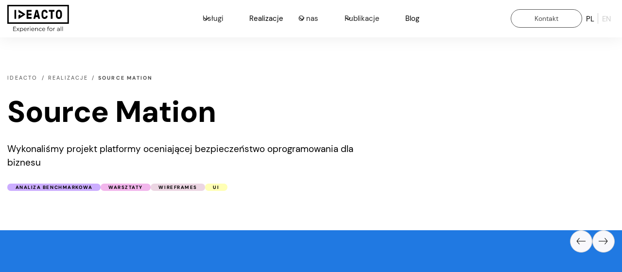

--- FILE ---
content_type: text/html
request_url: https://www.ideacto.pl/portfolio/source-mation
body_size: 36994
content:
<!DOCTYPE html><!-- This site was created in Webflow. https://webflow.com --><!-- Last Published: Fri Dec 19 2025 04:12:05 GMT+0000 (Coordinated Universal Time) --><html data-wf-domain="www.ideacto.pl" data-wf-page="654e13948821229b013baf46" data-wf-site="627f84d93bae754716b92c76" lang="pl" data-wf-collection="654e13948821229b013baeba" data-wf-item-slug="source-mation"><head><meta charset="utf-8"/><title>Source Mation | Wspieramy ocenę bezpieczeństwa open source</title><link rel="alternate" hrefLang="x-default" href="https://www.ideacto.pl/portfolio/source-mation"/><link rel="alternate" hrefLang="pl" href="https://www.ideacto.pl/portfolio/source-mation"/><link rel="alternate" hrefLang="en" href="https://www.ideacto.pl/en/portfolio/source-mation"/><meta content="Wykonaliśmy projekt platformy oceniającej bezpieczeństwo oprogramowania dla biznesu" name="description"/><meta content="Source Mation | Wspieramy ocenę bezpieczeństwa open source" property="og:title"/><meta content="Wykonaliśmy projekt platformy oceniającej bezpieczeństwo oprogramowania dla biznesu" property="og:description"/><meta content="" property="og:image"/><meta content="Source Mation | Wspieramy ocenę bezpieczeństwa open source" property="twitter:title"/><meta content="Wykonaliśmy projekt platformy oceniającej bezpieczeństwo oprogramowania dla biznesu" property="twitter:description"/><meta content="" property="twitter:image"/><meta property="og:type" content="website"/><meta content="summary_large_image" name="twitter:card"/><meta content="width=device-width, initial-scale=1" name="viewport"/><meta content="_jJBiynQi2PcOkUAaUzfcCP1brBdE_EetrUzmGhPlko" name="google-site-verification"/><meta content="Webflow" name="generator"/><link href="https://cdn.prod.website-files.com/627f84d93bae754716b92c76/css/ideacto-new.webflow.shared.f37dd0b66.min.css" rel="stylesheet" type="text/css"/><script type="text/javascript">!function(o,c){var n=c.documentElement,t=" w-mod-";n.className+=t+"js",("ontouchstart"in o||o.DocumentTouch&&c instanceof DocumentTouch)&&(n.className+=t+"touch")}(window,document);</script><link href="https://cdn.prod.website-files.com/627f84d93bae754716b92c76/6516a689d810645157f1ee71_favicon.svg" rel="shortcut icon" type="image/x-icon"/><link href="https://cdn.prod.website-files.com/627f84d93bae754716b92c76/6516a694f6982fbca98395f3_webclip.svg" rel="apple-touch-icon"/><link href="https://www.ideacto.pl/portfolio/source-mation" rel="canonical"/><!-- PromoTrafic | Config -->
<meta name="google-site-verification" content="elAQj5QQ-AcwGCS5p5jX0mYjD6XUgscGabeurj0TS3k" />

<!-- Google Tag Manager -->
<script>(function(w,d,s,l,i){w[l]=w[l]||[];w[l].push({'gtm.start':
new Date().getTime(),event:'gtm.js'});var f=d.getElementsByTagName(s)[0],
j=d.createElement(s),dl=l!='dataLayer'?'&l='+l:'';j.async=true;j.src=
'https://www.googletagmanager.com/gtm.js?id='+i+dl;f.parentNode.insertBefore(j,f);
})(window,document,'script','dataLayer','GTM-WC44DWX');</script>
<!-- End Google Tag Manager -->

<!-- Digital Sparks Cookie Consent -->
<script async src="https://cdn.jsdelivr.net/npm/@finsweet/cookie-consent@1/fs-cc.js" fs-cc-mode="opt-in"></script>
<script async src="https://cdn.jsdelivr.net/gh/digital-sparks/cookie-consent-boost@1/dist/index.js"></script>
<!-- Digital Sparks Cookie Consent -->

<style>
  /* {Finsweet | Fluide Responsiveness system */
  :root {
    --font-from-0: 12;
    --font-to-0: 16;
    --vw-from-0: calc(1 / 100);
    --vw-to-0: calc(479 / 100);
    --coefficient-0: calc((var(--font-to-0) - var(--font-from-0)) / (var(--vw-to-0) - var(--vw-from-0)));
    --base-0: calc((var(--font-from-0) - var(--vw-from-0) * var(--coefficient-0)) / 16);

    --font-from-1: 14;
    --font-to-1: 16;
    --vw-from-1: calc(479 / 100);
    --vw-to-1: calc(960 / 100);
    --coefficient-1: calc((var(--font-to-1) - var(--font-from-1)) / (var(--vw-to-1) - var(--vw-from-1)));
    --base-1: calc((var(--font-from-1) - var(--vw-from-1) * var(--coefficient-1)) / 16);

    --font-from-2: 14;
    --font-to-2: 16;
    --vw-from-2: calc(960 / 100);
    --vw-to-2: calc(1440 / 100);
    --coefficient-2: calc((var(--font-to-2) - var(--font-from-2)) / (var(--vw-to-2) - var(--vw-from-2)));
    --base-2: calc((var(--font-from-2) - var(--vw-from-2) * var(--coefficient-2)) / 16);

    --font-from-3: 14;
    --font-to-3: 16;
    --vw-from-3: calc(1440 / 100);
    --vw-to-3: calc(1920 / 100);
    --coefficient-3: calc((var(--font-to-3) - var(--font-from-3)) / (var(--vw-to-3) - var(--vw-from-3)));
    --base-3: calc((var(--font-from-3) - var(--vw-from-3) * var(--coefficient-3)) / 16);

    --font-from-4: 14;
    --font-to-4: 16;
    --vw-from-4: calc(1920 / 100);
    --vw-to-4: calc(5120 / 100);
    --coefficient-4: calc((var(--font-to-4) - var(--font-from-4)) / (var(--vw-to-4) - var(--vw-from-4)));
    --base-4: calc((var(--font-from-4) - var(--vw-from-4) * var(--coefficient-4)) / 16);

    --font-from-5: 16;
    --font-to-5: 18;
    --vw-from-5: calc(5120 / 100);
    --vw-to-5: calc(8320 / 100);
    --coefficient-5: calc((var(--font-to-5) - var(--font-from-5)) / (var(--vw-to-5) - var(--vw-from-5)));
    --base-5: calc((var(--font-from-5) - var(--vw-from-5) * var(--coefficient-5)) / 16);
  }

  html { font-size: calc(var(--base-5) * 1rem + var(--coefficient-5) * 1vw); }
  @media screen and (max-width:5120px) { html { font-size: calc(var(--base-4) * 1rem + var(--coefficient-4) * 1vw); } }
  @media screen and (max-width:1920px) { html { font-size: calc(var(--base-3) * 1rem + var(--coefficient-3) * 1vw); } }
  @media screen and (max-width:1440px) { html { font-size: calc(var(--base-2) * 1rem + var(--coefficient-2) * 1vw); } }
  @media screen and (max-width:960px) { html { font-size: calc(var(--base-1) * 1rem + var(--coefficient-1) * 1vw); } }
  @media screen and (max-width:479px) { html { font-size: calc(var(--base-0) * 1rem + var(--coefficient-0) * 1vw); } }
</style>

<!-- MailerLite Universal -->
<script>
    (function(w,d,e,u,f,l,n){w[f]=w[f]||function(){(w[f].q=w[f].q||[])
    .push(arguments);},l=d.createElement(e),l.async=1,l.src=u,
    n=d.getElementsByTagName(e)[0],n.parentNode.insertBefore(l,n);})
    (window,document,'script','https://assets.mailerlite.com/js/universal.js','ml');
    ml('account', '702980');
</script>
<!-- End MailerLite Universal --><!-- IDEACTO | SEO Settings -->
<meta name='robots' content='index, follow, max-image-preview:large, max-snippet:-1, max-video-preview:-1' />
<!-- [Attributes by Finsweet] CMS Load -->
<script async src="https://cdn.jsdelivr.net/npm/@finsweet/attributes-cmsload@1/cmsload.js"></script>
<!-- Grifano | Portfolio Sliders | SplideJS CSS Styles -->
<link rel="stylesheet" href="https://cdn.jsdelivr.net/npm/@splidejs/splide@4.1.4/dist/css/splide.min.css">
<!-- Grifano | Breadcrumbs schema -->
<script type="application/ld+json">
{
"@context": "https://schema.org/", 
"@type": "BreadcrumbList", 
"itemListElement": [{
"@type": "ListItem", 
"position": 1, 
"name": "Strona główna",
"item": "https://www.ideacto.pl/" 
},{
"@type": "ListItem", 
"position": 2, 
"name": "Uslugi",
"item": "https://www.ideacto.pl/realizacje"
},{
"@type": "ListItem", 
"position": 3, 
"name": "Source Mation",
"item": "https://www.ideacto.pl/realizacje/source-mation" 
}]
}
</script></head><body><div class="page-wrapper"><div class="global-styles"><div class="global-styles w-embed"><style>
/* Get rid of top margin on first element in any rich text element */
.w-richtext > :not(div):first-child,
.w-richtext > div:first-child > :first-child {
  margin-top: 0 !important;
}

/* Get rid of bottom margin on last element in any rich text element */
.w-richtext > :last-child,
.w-richtext ol li:last-child,
.w-richtext ul li:last-child {
  margin-bottom: 0 !important;
}

/* Prevent all click and hover interaction with an element */
.pointer-events-off {
  pointer-events: none;
}

/* Enables all click and hover interaction with an element */
.pointer-events-on {
  pointer-events: auto;
}

/* Snippet enables you to add class of div-square which creates and maintains a 1:1 dimension of a div.*/
.div-square::after {
  content: "";
  display: block;
  padding-bottom: 100%;
}

/*Hide focus outline for main content element*/
main:focus-visible {
  outline: -webkit-focus-ring-color auto 0px;
}

/* Make sure containers never lose their center alignment*/
.container-medium,
.container-small,
.container-large {
  margin-right: auto !important;
  margin-left: auto !important;
}

/*Reset selects, buttons, and links styles*/
.w-input,
.w-select,
a {
  color: inherit;
  text-decoration: inherit;
  font-size: inherit;
}

/*Apply "..." after 3 lines of text */
.text-style-3lines {
  display: -webkit-box;
  overflow: hidden;
  -webkit-line-clamp: 3;
  -webkit-box-orient: vertical;
}

/* Apply "..." after 2 lines of text */
.text-style-2lines {
  display: -webkit-box;
  overflow: hidden;
  -webkit-line-clamp: 2;
  -webkit-box-orient: vertical;
}
/* Apply "..." at 100% width */
.truncate-width {
  width: 100%;
  white-space: nowrap;
  overflow: hidden;
  text-overflow: ellipsis;
}
/* Removes native scrollbar */
.no-scrollbar {
  -ms-overflow-style: none;
  overflow: -moz-scrollbars-none;
}

.no-scrollbar::-webkit-scrollbar {
  display: none;
}

/* Adds inline flex display */
.display-inlineflex {
  display: inline-flex;
}

/* These classes are never overwritten */
.hide {
  display: none !important;
}

@media screen and (max-width: 1160px) {
  .hide-on-1160px {
    display: none !important;
  }
}

@media screen and (max-width: 991px) {
  .hide,
  .hide-tablet {
    display: none !important;
  }
}
@media screen and (max-width: 767px) {
  .hide-mobile-landscape {
    display: none !important;
  }
}
@media screen and (max-width: 479px) {
  .hide-mobile {
    display: none !important;
  }
}

.margin-0 {
  margin: 0rem !important;
}

.padding-0 {
  padding: 0rem !important;
}

.spacing-clean {
  padding: 0rem !important;
  margin: 0rem !important;
}

.margin-top {
  margin-right: 0rem !important;
  margin-bottom: 0rem !important;
  margin-left: 0rem !important;
}

.padding-top {
  padding-right: 0rem !important;
  padding-bottom: 0rem !important;
  padding-left: 0rem !important;
}

.margin-right {
  margin-top: 0rem !important;
  margin-bottom: 0rem !important;
  margin-left: 0rem !important;
}

.padding-right {
  padding-top: 0rem !important;
  padding-bottom: 0rem !important;
  padding-left: 0rem !important;
}

.margin-bottom {
  margin-top: 0rem !important;
  margin-right: 0rem !important;
  margin-left: 0rem !important;
}

.padding-bottom {
  padding-top: 0rem !important;
  padding-right: 0rem !important;
  padding-left: 0rem !important;
}

.margin-left {
  margin-top: 0rem !important;
  margin-right: 0rem !important;
  margin-bottom: 0rem !important;
}

.padding-left {
  padding-top: 0rem !important;
  padding-right: 0rem !important;
  padding-bottom: 0rem !important;
}

.margin-horizontal {
  margin-top: 0rem !important;
  margin-bottom: 0rem !important;
}

.padding-horizontal {
  padding-top: 0rem !important;
  padding-bottom: 0rem !important;
}

.margin-vertical {
  margin-right: 0rem !important;
  margin-left: 0rem !important;
}

.padding-vertical {
  padding-right: 0rem !important;
  padding-left: 0rem !important;
}
/* Disable / enable clicking on an element and its children  */
.no-click {
  pointer-events: none;
}
.can-click {
  pointer-events: auto;
}

/* Target any element with a certain "word" in the class name  */
[class*="spacer"] {
}

/* Remove bullets from list */
ul {
  list-style: none;
}
ol li {
  background: none;
  padding-left: 0.5rem;
}

/* Grifano | Remove bullets from list */
.is-no-bullets > li {
  list-style: none !important;
  background: none !important;
  padding-left: 0 !important;
}
.button {
  display: inline-flex !important;
}
.button.is-colored {
  background: radial-gradient(
      406.78% 189.22% at 63.8% 0%,
      rgba(255, 153, 102, 0) 0%,
      rgba(120, 0, 0, 0.4) 100%
    ),
    linear-gradient(93.43deg, #ff8e70 -3%, #ff5e62 102.03%);
}

/* Grifano | Show input label while focus */
.field-label {
  opacity: 0;
  transform: translateY(0.5rem);
}

.form-input:focus + .field-label {
  animation: labelShow 0.5s ease;
  opacity: 100;
  transform: translateY(0rem);
}
@keyframes labelShow {
  from {
    transform: translateY(0.5rem);
    opacity: 0;
  }
  to {
    transform: translateY(0rem); /* match 1 rem to gap above */
    opacity: 100;
  }
}

/* Grifano | Hover only for desktop */
@media screen and (min-width: 991px) {
  .button.is-colored:hover {
    background: transparent;
    border-color: #ff592d;
    color: #ff592d;
  }

  /* Price button */
  .button:hover {
    background-color: hsla(208.00000000000003, 0%, 100%, 0);
    color: hsla(0, 0%, 0%, 1);
  }

  .button.is-price-optimal:hover {
    background-color: hsla(208.00000000000003, 0%, 100%, 0);
    color: white;
    border-color: #b6f2df;
  }
  .publication_card:hover .button.is-publication {
    background-color: black;
    color: white;
  }

  /* Job Card */
  .open-job_card-button {
    transition: all 0.3s ease;
  }
  .open-job_card:hover .open-job_card-button {
    color: #ff8e70;
    border-color: #ff8e70;
  }
  .post-card:hover .post-card_button .button {
    background-color: #4d4d4d;
    color: #fff;
  }
  .blog-filters_latest:hover .button {
		background-color: #4d4d4d;
    color: #fff;
	}
  /* Uslugi-related button hover */
  .uslugi-related_card:hover .button {
    background-color: rgb(0, 0, 0);
    color: rgb(255, 255, 255);
  }
  
  /* Mega-menu | Hover for mega-menu_card */
  .mega-menu_card:hover .button {
		color: #ff6f66;
	}
}

/* Grifano | Modal menu shadow */
.modal_wrap {
  box-shadow: 38px 0px 23px rgba(0, 0, 0, 0.05),
    17px 0px 17px rgba(0, 0, 0, 0.19), 4px 0px 9px rgba(1, 1, 1, 0.2);
}

/* Grifano | Custom slider bullets */
.w-slider-dot {
  background-color: #d0dae4;
  border: 1px solid white;
}
.w-slider-dot.w-active {
  background-color: #ff8e70 !important;
}

/* Grifano | For desktop and above */
@media screen and (min-width: 991px) {
  .dark-block_link-button {
    transition: background 0.3s ease;
    transition: border 0.3s ease;
  }
  .dark-block_publication-link:hover .dark-block_link-button {
    background: transparent !important;
    border-color: #ff8e70 !important;
  }
  .projects_project-card,
  .related-card,
  .post-card,
  .related-posts_post-card {
    transition: all 0.3s ease;
  }
  .projects_project-card:hover,
  .related-card:hover,
  .post-card:hover,
  .related-posts_post-card:hover {
    box-shadow: 19px 32px 15px rgba(194, 197, 245, 0.04),
      11px 18px 12px rgba(194, 197, 245, 0.12),
      5px 8px 9px rgba(194, 197, 245, 0.2),
      1px 2px 5px rgba(194, 197, 245, 0.24),
      0px 0px 0px rgba(194, 197, 245, 0.24);
    background-color: #fff;
    border-radius: 8px;
    transform: translateY(-0.5rem);
  }
  .project_grid-row:hover > .button {
    background-color: hsla(208.00000000000003, 0%, 100%, 0);
    color: hsla(0, 0%, 0%, 1);
  }
}

/* Grifano | List style bullet only for ad-block_rich-text */
.ad-block_rich-text ul {
  list-style: disc inside;
}

.blog-post_publication-component a {
	text-decoration: none;
  color: #fff;
}
.blog-post_publication-component a:hover {
	text-decoration: none;
  color: #fff;
}

/* Page - Uslugi | Widget with random texts */
.uslugi_widget {
  border-radius: 10px;
  box-shadow: 3px 2px 8px 0px rgba(152, 20, 255, 0.1),
    12px 8px 14px 0px rgba(152, 20, 255, 0.09),
    26px 18px 19px 0px rgba(152, 20, 255, 0.05),
    47px 33px 23px 0px rgba(152, 20, 255, 0.01),
    73px 51px 25px 0px rgba(152, 20, 255, 0);
}

/* Global | set style for address tag */
address {
	font-style: normal;
}

/* Page - Uslugi | Section grey table */
table {
  border-collapse: collapse;
}

/* Navbar Lang List | added vertical line */
.navbar_lang-list .navbar_lang-list-item:first-child {
  border-right: 1px solid #ccc;
}
</style></div></div><div class="related-splide_styles w-embed"><style>

.splide__pagination {
	justify-content: right;
  position: static !important;
  padding: 0 !important;
}
/* Get back pagination bullets center only for selected slider */
.slider-selected > .splide__pagination {
	justify-content: center;
}

.splide__pagination li {
	padding: 0;
	background: none;
}
.splide__pagination__page {
	background: #D0DAE4;
  border: 1px solid #D0DAE4;
}
.splide__pagination__page.is-active {
  background: #FF8E70 !important;
  border-color: #fff !important;
}

.splide__arrow {
	background-color: #f8f8fc !important;
  border-radius: 100%;
  transition: color .3s ease;
  width: 3rem !important;
  height: 3rem !important;
  position: static !important;
  opacity: 1 !important;
  padding: .8rem;
  border: 1px solid #ccc;
  transform: none !important;
}

.splide__arrow svg {
    height: 100% !important;
    width: 100% !important;
    transform: none !important;
}

@media screen and (min-width: 991px) {
  .splide__arrow:hover {
    color: #FF8E70;
  }
}
</style></div><div data-animation="default" class="navbar_component w-nav" data-easing2="ease" fs-scrolldisable-element="smart-nav" data-easing="ease" data-collapse="medium" data-w-id="3fe25bea-9cd4-3688-df6d-83d513855247" role="banner" data-no-scroll="1" data-duration="400" data-doc-height="1"><div class="background-color-white"><div class="padding-global"><div class="container-large"><div class="navbar_container"><a href="/" id="w-node-_3fe25bea-9cd4-3688-df6d-83d51385524a-13855247" class="navbar_logo-link w-nav-brand"><div class="main-logo_embed w-embed"><svg xmlns="http://www.w3.org/2000/svg" width="127" height="56" fill="none"><g fill="currentColor" clip-path="url(#a)"><path fill-rule="evenodd" d="M0 38.987h126.761V0H0v38.987Zm2.93-2.97h120.9V2.967H2.93v33.05Z" clip-rule="evenodd"/><path fill-rule="evenodd" d="M23.088 21.291c0 3.306.004 6.924.006 7.029a.496.496 0 0 0 .497.502c.203 0 .373-.138.373-.138s12.475-8.196 12.473-8.218c.24-.174.405-.498.405-.873 0-.368-.158-.687-.392-.865.003-.028-12.475-8.254-12.555-8.305a.494.494 0 0 0-.306-.111.498.498 0 0 0-.492.468 8.63 8.63 0 0 0-.01.372v3.99l8.52 4.108-.024-.007.194.102v.003a.26.26 0 0 1 .107.207c0 .087-.043.16-.107.208v.001s-4.967 2.882-4.982 2.882a.079.079 0 0 1-.078-.08v-2.973l-3.63 1.698ZM15.195 28.718h2.576a.522.522 0 0 0 .517-.525V10.907a.523.523 0 0 0-.517-.525h-2.576a.52.52 0 0 0-.514.525v17.286c0 .29.23.525.514.525ZM40.148 28.718h9.451a.523.523 0 0 0 .518-.526v-2.618a.521.521 0 0 0-.518-.522h-6.101c-.155 0-.259-.107-.259-.263v-3.144c0-.157.104-.26.259-.26h5.794a.52.52 0 0 0 .515-.526V18.24a.52.52 0 0 0-.515-.522h-5.794c-.155 0-.259-.105-.259-.263V14.31c0-.156.104-.261.259-.261h6a.523.523 0 0 0 .516-.524v-2.619a.524.524 0 0 0-.517-.525h-9.35a.52.52 0 0 0-.513.525v17.285c0 .29.23.526.514.526ZM59.192 21.28l1.237-6.287c.023-.08.052-.106.127-.106h.05c.079 0 .104.027.131.106l1.237 6.286c.05.21-.051.288-.207.288h-2.37c-.155 0-.257-.079-.205-.288Zm-4.895 7.439h2.705a.5.5 0 0 0 .49-.396l.72-2.695c.052-.236.156-.393.386-.393h3.915c.232 0 .335.183.386.393l.8 2.695c.077.238.256.396.49.396h2.704c.41 0 .567-.29.514-.527l-4.583-17.417a.5.5 0 0 0-.49-.392h-3.452a.5.5 0 0 0-.49.393l-4.61 17.416c-.05.238.104.527.515.527ZM76.759 29.006c3.554 0 6.132-2.461 6.132-5.97v-.028a.524.524 0 0 0-.518-.525H79.8c-.284 0-.517.263-.517.552v.026c0 1.124-1.004 2.251-2.524 2.251-1.57 0-2.368-.941-2.496-2.095-.26-2.199-.26-5.134 0-7.334.128-1.153.926-2.094 2.496-2.094 1.625 0 2.524 1.203 2.524 2.278v.026c0 .288.233.525.517.525h2.573c.284 0 .518-.26.518-.525v-.026c0-3.484-2.578-5.97-6.132-5.97-3.552 0-5.77 2.643-6.13 5.786-.259 2.2-.259 5.135 0 7.334.36 3.143 2.578 5.789 6.13 5.789ZM86.046 14.05h3.217c.156 0 .26.106.26.261v13.882c0 .29.23.525.515.525h2.575a.52.52 0 0 0 .514-.525V14.31c0-.155.103-.262.258-.262h3.22a.521.521 0 0 0 .516-.522v-2.62a.523.523 0 0 0-.515-.525h-10.56a.522.522 0 0 0-.516.525v2.62c0 .287.23.522.516.522ZM103.726 15.883c.131-1.153.929-2.094 2.499-2.094 1.573 0 2.367.941 2.498 2.094.26 2.2.26 5.135 0 7.334-.131 1.154-.925 2.095-2.498 2.095-1.57 0-2.368-.941-2.499-2.095-.255-2.199-.255-5.134 0-7.334Zm2.499 13.123c3.555 0 5.771-2.645 6.129-5.79.26-2.198.26-5.133 0-7.333-.358-3.143-2.574-5.786-6.129-5.786-3.553 0-5.768 2.643-6.129 5.786-.257 2.2-.257 5.135 0 7.334.361 3.144 2.576 5.789 6.129 5.789Z" clip-rule="evenodd"/><path d="M12.768 52.993h5.052v.768h-5.94v-8.4h5.76v.769h-4.872v2.987h4.345v.757h-4.345v3.12ZM24.664 53.761h-.972l-2.004-2.64-2.016 2.64h-.96l2.496-3.24-2.376-3.072h.96l1.896 2.473 1.896-2.472h.936l-2.376 3.072 2.52 3.24ZM29.454 47.401c1.8 0 3.144 1.296 3.144 3.204 0 1.92-1.344 3.217-3.144 3.217-1.008 0-1.872-.433-2.4-1.248v3.516h-.852v-8.64h.816v1.247c.516-.84 1.392-1.296 2.436-1.296Zm-.06 5.664c1.332 0 2.352-.983 2.352-2.46 0-1.463-1.02-2.46-2.352-2.46-1.344 0-2.352.996-2.352 2.46 0 1.477 1.008 2.46 2.352 2.46ZM39.963 50.605c0 .073-.012.169-.012.265h-5.28c.096 1.32 1.104 2.196 2.484 2.196.768 0 1.452-.277 1.932-.829l.48.552c-.564.672-1.44 1.032-2.436 1.032-1.968 0-3.312-1.343-3.312-3.215 0-1.873 1.308-3.205 3.084-3.205s3.06 1.308 3.06 3.204Zm-3.06-2.471c-1.224 0-2.124.864-2.232 2.1h4.476c-.108-1.236-1.008-2.1-2.244-2.1ZM42.633 48.685c.396-.84 1.2-1.284 2.364-1.284v.828c-.072 0-.144-.011-.204-.011-1.32 0-2.124.84-2.124 2.327v3.216h-.852V47.45h.816v1.236ZM47.092 46.07a.617.617 0 0 1-.624-.612c0-.325.276-.6.624-.6s.624.264.624.588a.612.612 0 0 1-.624.623Zm-.432 7.691V47.45h.852v6.313h-.852ZM55.51 50.605c0 .073-.011.169-.011.265h-5.28c.096 1.32 1.103 2.196 2.483 2.196.769 0 1.453-.277 1.933-.829l.48.552c-.565.672-1.44 1.032-2.437 1.032-1.967 0-3.311-1.343-3.311-3.215 0-1.873 1.308-3.205 3.084-3.205s3.06 1.308 3.06 3.204Zm-3.06-2.471c-1.224 0-2.123.864-2.232 2.1h4.476c-.108-1.236-1.008-2.1-2.244-2.1ZM60.58 47.401c1.537 0 2.593.888 2.593 2.7v3.66h-.852v-3.576c0-1.332-.696-2.016-1.896-2.016-1.356 0-2.208.84-2.208 2.28v3.313h-.852v-6.313h.816v1.165c.456-.768 1.308-1.212 2.4-1.212ZM68.245 53.822c-1.884 0-3.252-1.333-3.252-3.217 0-1.883 1.368-3.203 3.252-3.203 1.068 0 1.968.42 2.472 1.248l-.636.431c-.432-.636-1.104-.936-1.836-.936-1.38 0-2.388.984-2.388 2.46 0 1.489 1.008 2.46 2.388 2.46.732 0 1.404-.287 1.836-.923l.636.431c-.504.816-1.404 1.248-2.472 1.248ZM77.913 50.605c0 .073-.011.169-.011.265h-5.28c.096 1.32 1.103 2.196 2.484 2.196.768 0 1.452-.277 1.931-.829l.48.552c-.563.672-1.44 1.032-2.435 1.032-1.968 0-3.313-1.343-3.313-3.215 0-1.873 1.308-3.205 3.084-3.205s3.06 1.308 3.06 3.204Zm-3.06-2.471c-1.224 0-2.123.864-2.231 2.1h4.475c-.107-1.236-1.007-2.1-2.243-2.1ZM85.116 45.517c-.732 0-1.116.408-1.116 1.188v.745h1.944v.72h-1.92v5.591h-.852V48.17h-1.128v-.72h1.128v-.78c0-1.127.672-1.871 1.908-1.871.468 0 .948.131 1.26.395l-.288.637c-.24-.204-.576-.313-.936-.313ZM89.69 53.822c-1.849 0-3.217-1.345-3.217-3.217 0-1.871 1.368-3.203 3.216-3.203s3.204 1.331 3.204 3.203c0 1.873-1.356 3.217-3.204 3.217Zm0-.757c1.343 0 2.34-.983 2.34-2.46 0-1.475-.997-2.46-2.34-2.46-1.345 0-2.353.984-2.353 2.46 0 1.477 1.008 2.46 2.352 2.46ZM95.569 48.685c.396-.84 1.2-1.284 2.364-1.284v.828c-.072 0-.144-.011-.204-.011-1.32 0-2.124.84-2.124 2.327v3.216h-.852V47.45h.816v1.236ZM105.158 47.401c1.632 0 2.556.816 2.556 2.448v3.913h-.816v-.984c-.384.648-1.128 1.044-2.172 1.044-1.428 0-2.304-.745-2.304-1.837 0-.971.624-1.788 2.436-1.788h2.004v-.384c0-1.08-.612-1.668-1.788-1.668-.816 0-1.584.288-2.1.744l-.384-.636c.636-.54 1.572-.852 2.568-.852Zm-.3 5.748c.96 0 1.668-.456 2.004-1.284v-1.032h-1.98c-1.224 0-1.62.48-1.62 1.129 0 .731.588 1.188 1.596 1.188ZM110.148 53.761v-8.904H111v8.904h-.852ZM113.491 53.761v-8.904h.851v8.904h-.851Z"/></g><defs><clipPath id="a"><path fill="#fff" d="M0 0h127v56H0z"/></clipPath></defs></svg></div></a><nav role="navigation" id="w-node-bc73afc0-a62b-7983-5fa8-10aa4ac4bd54-13855247" class="navbar_menu w-nav-menu"><div class="navbar_menu-wrapper is-page-height-on-tablet"><div class="navbar_menu-header"><a href="#" class="navbar_logo-link is-left-margin-compensate w-nav-brand"><img src="https://cdn.prod.website-files.com/627f84d93bae754716b92c76/62e30d215b5f02372d34868a_ideacto-logo.svg" loading="lazy" alt="ideacto logo" class="navbar_logo"/></a></div><div class="navbar_menu-flex"><div data-hover="true" data-delay="1000" data-w-id="bc73afc0-a62b-7983-5fa8-10aa4ac4bd5a" class="navbar_menu-dropdown w-dropdown"><div class="navbar_dropdwn-toggle-old w-dropdown-toggle"><div class="dropdown-icon w-embed"><svg width=" 100%" height=" 100%" viewBox="0 0 16 16" fill="none" xmlns="http://www.w3.org/2000/svg">
<path fill-rule="evenodd" clip-rule="evenodd" d="M2.55806 6.29544C2.46043 6.19781 2.46043 6.03952 2.55806 5.94189L3.44195 5.058C3.53958 4.96037 3.69787 4.96037 3.7955 5.058L8.00001 9.26251L12.2045 5.058C12.3021 4.96037 12.4604 4.96037 12.5581 5.058L13.4419 5.94189C13.5396 6.03952 13.5396 6.19781 13.4419 6.29544L8.17678 11.5606C8.07915 11.6582 7.92086 11.6582 7.82323 11.5606L2.55806 6.29544Z" fill="currentColor"/>
</svg></div><div>Usługi</div></div><div class="navbar_dropdown-list w-dropdown-list"><div class="hide-tablet"><div class="navbar_dropdown-menu"><div class="padding-global"><div class="container-large"><div class="navbar_mega-menu"><div class="mega-menu_grid"><div class="mega-menu_grid-item is-flex"><div class="mega-menu_grid-item-center"><div class="mega-menu_list"><div class="mega-menu_col"><a href="/uslugi/audyty-uzytecznosci" class="mega-menu_link-block w-inline-block"><div id="w-node-bc73afc0-a62b-7983-5fa8-10aa4ac4bd7c-13855247" class="mega-menu_link-block-number">01</div><div class="mega-menu_link-content"><div>Audyty i badania użyteczności</div></div></a><a href="/uslugi/projektowanie-ux-ui" class="mega-menu_link-block w-inline-block"><div id="w-node-bc73afc0-a62b-7983-5fa8-10aa4ac4bd76-13855247" class="mega-menu_link-block-number">02</div><div class="mega-menu_link-content-2"><div>Projektowanie UX i UI</div></div></a><a href="/uslugi/projektowanie-sklepow-internetowych" class="mega-menu_link-block w-inline-block"><div id="w-node-bc73afc0-a62b-7983-5fa8-10aa4ac4bd82-13855247" class="mega-menu_link-block-number">03</div><div class="mega-menu_link-content-2"><div>Projektowanie eCommerce</div></div></a><a href="/uslugi/audyt-wcag" class="mega-menu_link-block w-inline-block"><div id="w-node-_4d16d368-f27b-7f58-1edd-bef1b98bef54-13855247" class="mega-menu_link-block-number">04</div><div class="mega-menu_link-content-2"><div>Audyt dostępności WCAG</div></div></a></div><div class="mega-menu_col"><a href="/uslugi/redesign-produktow" class="mega-menu_link-block w-inline-block"><div id="w-node-bc73afc0-a62b-7983-5fa8-10aa4ac4bd6a-13855247" class="mega-menu_link-block-number">05</div><div class="mega-menu_link-content-2"><div>Redesign serwisów</div></div></a><a href="/uslugi/badania-z-uzytkownikami" class="mega-menu_link-block w-inline-block"><div id="w-node-bc73afc0-a62b-7983-5fa8-10aa4ac4bd70-13855247" class="mega-menu_link-block-number">06</div><div class="mega-menu_link-content-2"><div>Badania klientów</div></div></a><a href="/uslugi/analityka-internetowa" class="mega-menu_link-block w-inline-block"><div id="w-node-bc73afc0-a62b-7983-5fa8-10aa4ac4bd88-13855247" class="mega-menu_link-block-number">07</div><div class="mega-menu_link-content-2"><div>Analityka internetowa i CRO</div></div></a></div></div><div class="spacer-medium"></div><a href="/uslugi" class="button is-mega-menu-list-link w-inline-block"><div>Zobacz wszystkie nasze usługi</div><div class="button_icon w-embed"><svg width="23" height="22" viewBox="0 0 23 22" fill="none" xmlns="http://www.w3.org/2000/svg">
<path d="M8.49998 15.7075L9.79248 17L15.2925 11.5L9.79248 6L8.49998 7.2925L12.6983 11.5L8.49998 15.7075Z" fill="currentColor" fill-opacity="0.8"/>
</svg></div></a></div></div><div class="mega-menu_grid-item"><div class="mega-menu_content"><p class="mega-menu_grey-block-title">Może Cię zainteresuje...</p><div class="spacer-small"></div><a href="https://ideacto.pl/lp/best-practises-for-ecommerce" target="_blank" class="mega-menu_card w-inline-block"><img width="140" loading="lazy" alt="" src="https://cdn.prod.website-files.com/627f84d93bae754716b92c76/6576e22367e03e7cf4f094a4_ideacto-checkmarkt.webp" class="mega-menu_card-image"/><div class="mega-menu_card-content"><p class="text-weight-bold">Best Practices for eCommerce</p><p class="text-size-small text-style-2lines">Ponad 200 rekomendacji poprawy UX/UI dla e-sklepów</p><div class="spacer-xxsmall"></div><div class="button is-mega-menu-list-link"><div>Zobacz publikację</div><div class="button_icon w-embed"><svg width="23" height="22" viewBox="0 0 23 22" fill="none" xmlns="http://www.w3.org/2000/svg">
<path d="M8.49998 15.7075L9.79248 17L15.2925 11.5L9.79248 6L8.49998 7.2925L12.6983 11.5L8.49998 15.7075Z" fill="currentColor" fill-opacity="0.8"/>
</svg></div></div></div></a><div class="spacer-small"></div><a href="https://ideacto.pl/lp/psd2" target="_blank" class="mega-menu_card w-inline-block"><img width="140" loading="lazy" alt="szanse i zagrozenia PSD2 w Polsce" src="https://cdn.prod.website-files.com/627f84d93bae754716b92c76/65649fe73ddf4df83b44196f_mega-menu_card-img-2.webp" class="mega-menu_card-image"/><div class="mega-menu_card-content"><p class="text-weight-bold">Szanse i zagrożenia PSD2 w Polsce</p><p class="text-size-small text-style-2lines">Systematyzacja wiedzy o PSD2 pogłębiona o komentarze eksperckie</p><div id="w-node-bc73afc0-a62b-7983-5fa8-10aa4ac4bdab-13855247" class="spacer-xxsmall"></div><div class="button is-mega-menu-list-link"><div>Zobacz publikację</div><div class="button_icon w-embed"><svg width="23" height="22" viewBox="0 0 23 22" fill="none" xmlns="http://www.w3.org/2000/svg">
<path d="M8.49998 15.7075L9.79248 17L15.2925 11.5L9.79248 6L8.49998 7.2925L12.6983 11.5L8.49998 15.7075Z" fill="currentColor" fill-opacity="0.8"/>
</svg></div></div></div></a></div></div></div></div></div></div></div></div><div class="hide-desktop"><div class="navbar_dropdown-menu"><a href="/uslugi/audyty-uzytecznosci" class="navbar_link-old is-inner">Audyt</a><a href="/uslugi/projektowanie-ux-ui" class="navbar_link-old is-inner">Projektowanie UX i UI</a><a href="/uslugi/projektowanie-sklepow-internetowych" class="navbar_link-old is-inner">Projektowanie eCommerce</a><a href="/uslugi/redesign-produktow" class="navbar_link-old is-inner">Redesign serwisów</a><a href="/uslugi/badania-z-uzytkownikami" class="navbar_link-old is-inner">Badania z klientów</a><a href="/uslugi/analityka-internetowa" class="navbar_link-old is-inner">Analityka internetowa i CRO</a><a href="/uslugi/audyt-wcag" class="navbar_link-old is-inner">Audyt dostępności WCAG</a><div class="spacer-xxsmall"></div><a href="/uslugi" class="button is-mega-menu-list-link w-inline-block"><div>Zobacz wszystkie nasze usługi</div><div class="button_icon w-embed"><svg width="23" height="22" viewBox="0 0 23 22" fill="none" xmlns="http://www.w3.org/2000/svg">
<path d="M8.49998 15.7075L9.79248 17L15.2925 11.5L9.79248 6L8.49998 7.2925L12.6983 11.5L8.49998 15.7075Z" fill="currentColor" fill-opacity="0.8"/>
</svg></div></a><div class="spacer-xxsmall"></div></div></div><div class="mega-menu_footer"><div class="mega-menu_footer-col"><div class="icon-1x1-small w-embed"><svg width="100%" height="100%" viewBox="0 0 25 25" fill="none" xmlns="http://www.w3.org/2000/svg">
<mask id="mask0_128_396446" style="mask-type:alpha" maskUnits="userSpaceOnUse" x="0" y="0" width="25" height="25">
<rect x="0.5" y="0.5" width="24" height="24" fill="#D9D9D9"/>
</mask>
<g mask="url(#mask0_128_396446)">
<path d="M12.5 20.3846C12.1308 20.3846 11.8128 20.2773 11.5462 20.0625C11.2795 19.8478 11.1231 19.5718 11.0769 19.2346H10.5C10.232 19.2346 9.99839 19.135 9.79903 18.9356C9.59968 18.7362 9.5 18.5026 9.5 18.2346V15.2231C8.46538 14.65 7.66506 13.8686 7.09902 12.8789C6.53301 11.8891 6.25 10.8462 6.25 9.75C6.25 8.00257 6.85481 6.52404 8.06442 5.31443C9.27404 4.10481 10.7526 3.5 12.5 3.5C14.2474 3.5 15.726 4.10481 16.9356 5.31443C18.1452 6.52404 18.75 8.00257 18.75 9.75C18.75 10.8539 18.467 11.8987 17.901 12.8846C17.3349 13.8705 16.5346 14.65 15.5 15.2231V18.2346C15.5 18.5026 15.4003 18.7362 15.201 18.9356C15.0016 19.135 14.768 19.2346 14.5 19.2346H13.9231C13.8769 19.5718 13.7205 19.8478 13.4538 20.0625C13.1872 20.2773 12.8692 20.3846 12.5 20.3846ZM10.5 18.2346H14.5V17.2577H10.5V18.2346ZM10.5 16.4885H14.5V15.5H10.5V16.4885ZM10.3 14.5H12.0577V11.3769L9.97308 9.2923L10.6 8.66538L12.5 10.5654L14.4 8.66538L15.0269 9.2923L12.9423 11.3769V14.5H14.7C15.6 14.0667 16.3333 13.4292 16.9 12.5875C17.4667 11.7458 17.75 10.8 17.75 9.75C17.75 8.28333 17.2417 7.04167 16.225 6.025C15.2083 5.00833 13.9667 4.5 12.5 4.5C11.0333 4.5 9.79167 5.00833 8.775 6.025C7.75833 7.04167 7.25 8.28333 7.25 9.75C7.25 10.8 7.53333 11.7458 8.1 12.5875C8.66667 13.4292 9.4 14.0667 10.3 14.5Z" fill="currentColor" fill-opacity="0.9"/>
</g>
</svg></div><p>Ponad 200 rekomendacji poprawy sklepu.</p></div><a href="https://www.ideacto.pl/lp/best-practises-for-ecommerce" target="_blank" class="mega-menu_button w-button">Sprawdź najnowszą publikację</a></div></div></div><a href="/realizacje" class="navbar_link-old">Realizacje</a><div data-hover="true" data-delay="1000" data-w-id="bc73afc0-a62b-7983-5fa8-10aa4ac4bdc7" class="navbar_menu-dropdown w-dropdown"><div class="navbar_dropdown-toggle w-dropdown-toggle"><div class="dropdown-icon w-embed"><svg width=" 100%" height=" 100%" viewBox="0 0 16 16" fill="none" xmlns="http://www.w3.org/2000/svg">
<path fill-rule="evenodd" clip-rule="evenodd" d="M2.55806 6.29544C2.46043 6.19781 2.46043 6.03952 2.55806 5.94189L3.44195 5.058C3.53958 4.96037 3.69787 4.96037 3.7955 5.058L8.00001 9.26251L12.2045 5.058C12.3021 4.96037 12.4604 4.96037 12.5581 5.058L13.4419 5.94189C13.5396 6.03952 13.5396 6.19781 13.4419 6.29544L8.17678 11.5606C8.07915 11.6582 7.92086 11.6582 7.82323 11.5606L2.55806 6.29544Z" fill="currentColor"/>
</svg></div><div>O nas</div></div><div class="navbar_dropdown-list w-dropdown-list"><div class="hide-tablet"><div class="navbar_dropdown-menu"><div class="padding-global"><div class="container-large"><div class="navbar_mega-menu"><div class="mega-menu_grid"><div class="mega-menu_grid-item is-flex"><div class="mega-menu_grid-item-center"><div class="mega-menu_list"><a href="/o-nas" class="mega-menu_link-block w-inline-block"><div id="w-node-bc73afc0-a62b-7983-5fa8-10aa4ac4bdd7-13855247" class="mega-menu_link-block-number">01</div><div class="mega-menu_link-content-2"><div class="mega-menu_link-title">O nas</div></div></a><a href="/kariera" class="mega-menu_link-block w-inline-block"><div id="w-node-bc73afc0-a62b-7983-5fa8-10aa4ac4bddd-13855247" class="mega-menu_link-block-number">02</div><div class="mega-menu_link-content-2"><div class="mega-menu_link-title">Kariera</div></div></a></div><div class="spacer-medium"></div><a href="/o-nas" class="button is-mega-menu-list-link w-inline-block"><div>Więcej o nas</div><div class="button_icon w-embed"><svg width="23" height="22" viewBox="0 0 23 22" fill="none" xmlns="http://www.w3.org/2000/svg">
<path d="M8.49998 15.7075L9.79248 17L15.2925 11.5L9.79248 6L8.49998 7.2925L12.6983 11.5L8.49998 15.7075Z" fill="currentColor" fill-opacity="0.8"/>
</svg></div></a></div></div><div class="mega-menu_grid-item"><div class="mega-menu_content"><p class="mega-menu_grey-block-title">Może Cię zainteresuje...</p><div class="spacer-small"></div><a href="https://ideacto.pl/lp/ux4it" target="_blank" class="mega-menu_card w-inline-block"><img src="https://cdn.prod.website-files.com/627f84d93bae754716b92c76/6564b6a68de3aa9fa051a6f8_mega-menu_card-img-uxc.webp" loading="lazy" width="140" alt="UX UX4IT" class="mega-menu_card-image"/><div class="mega-menu_card-content"><p class="text-weight-bold">UX 4 Managers</p><p class="text-size-small">Praktyczny poradnik, z tego, co ważne w UX</p><div id="w-node-bc73afc0-a62b-7983-5fa8-10aa4ac4bdf3-13855247" class="spacer-xxsmall"></div><div class="button is-mega-menu-list-link"><div>Zobacz publikację</div><div class="button_icon w-embed"><svg width="23" height="22" viewBox="0 0 23 22" fill="none" xmlns="http://www.w3.org/2000/svg">
<path d="M8.49998 15.7075L9.79248 17L15.2925 11.5L9.79248 6L8.49998 7.2925L12.6983 11.5L8.49998 15.7075Z" fill="currentColor" fill-opacity="0.8"/>
</svg></div></div></div></a><div class="spacer-small"></div><a href="https://ideacto.pl/lp/redesign" class="mega-menu_card w-inline-block"><img src="https://cdn.prod.website-files.com/627f84d93bae754716b92c76/6576e2ff6c62cbb423725bcd_mega-menu-redesign.webp" loading="lazy" width="140" alt="" class="mega-menu_card-image"/><div class="mega-menu_card-content"><p class="text-weight-bold">Jak przeprojektować e-commerce</p><p class="text-size-small">Opis procesu redesign platform sprzedażowych</p><div id="w-node-bc73afc0-a62b-7983-5fa8-10aa4ac4be00-13855247" class="spacer-xxsmall"></div><div class="button is-mega-menu-list-link"><div>Zobacz publikację</div><div class="button_icon w-embed"><svg width="23" height="22" viewBox="0 0 23 22" fill="none" xmlns="http://www.w3.org/2000/svg">
<path d="M8.49998 15.7075L9.79248 17L15.2925 11.5L9.79248 6L8.49998 7.2925L12.6983 11.5L8.49998 15.7075Z" fill="currentColor" fill-opacity="0.8"/>
</svg></div></div></div></a></div></div></div></div></div></div></div></div><div class="hide-desktop"><div class="navbar_dropdown-menu"><a href="/o-nas" class="navbar_link is-inner">O nas</a><a href="/kariera" class="navbar_link is-inner">Kariera</a></div></div><div class="mega-menu_footer"><div class="mega-menu_footer-col"><div class="icon-1x1-small w-embed"><svg width="100%" height="100%" viewBox="0 0 25 25" fill="none" xmlns="http://www.w3.org/2000/svg">
<mask id="mask0_128_396446" style="mask-type:alpha" maskUnits="userSpaceOnUse" x="0" y="0" width="25" height="25">
<rect x="0.5" y="0.5" width="24" height="24" fill="#D9D9D9"/>
</mask>
<g mask="url(#mask0_128_396446)">
<path d="M12.5 20.3846C12.1308 20.3846 11.8128 20.2773 11.5462 20.0625C11.2795 19.8478 11.1231 19.5718 11.0769 19.2346H10.5C10.232 19.2346 9.99839 19.135 9.79903 18.9356C9.59968 18.7362 9.5 18.5026 9.5 18.2346V15.2231C8.46538 14.65 7.66506 13.8686 7.09902 12.8789C6.53301 11.8891 6.25 10.8462 6.25 9.75C6.25 8.00257 6.85481 6.52404 8.06442 5.31443C9.27404 4.10481 10.7526 3.5 12.5 3.5C14.2474 3.5 15.726 4.10481 16.9356 5.31443C18.1452 6.52404 18.75 8.00257 18.75 9.75C18.75 10.8539 18.467 11.8987 17.901 12.8846C17.3349 13.8705 16.5346 14.65 15.5 15.2231V18.2346C15.5 18.5026 15.4003 18.7362 15.201 18.9356C15.0016 19.135 14.768 19.2346 14.5 19.2346H13.9231C13.8769 19.5718 13.7205 19.8478 13.4538 20.0625C13.1872 20.2773 12.8692 20.3846 12.5 20.3846ZM10.5 18.2346H14.5V17.2577H10.5V18.2346ZM10.5 16.4885H14.5V15.5H10.5V16.4885ZM10.3 14.5H12.0577V11.3769L9.97308 9.2923L10.6 8.66538L12.5 10.5654L14.4 8.66538L15.0269 9.2923L12.9423 11.3769V14.5H14.7C15.6 14.0667 16.3333 13.4292 16.9 12.5875C17.4667 11.7458 17.75 10.8 17.75 9.75C17.75 8.28333 17.2417 7.04167 16.225 6.025C15.2083 5.00833 13.9667 4.5 12.5 4.5C11.0333 4.5 9.79167 5.00833 8.775 6.025C7.75833 7.04167 7.25 8.28333 7.25 9.75C7.25 10.8 7.53333 11.7458 8.1 12.5875C8.66667 13.4292 9.4 14.0667 10.3 14.5Z" fill="currentColor" fill-opacity="0.9"/>
</g>
</svg></div><p>Ponad 200 rekomendacji poprawy sklepu.</p></div><a href="https://www.ideacto.pl/lp/best-practises-for-ecommerce" target="_blank" class="mega-menu_button w-button">Sprawdź najnowszą publikację</a></div></div></div><div data-hover="true" data-delay="1000" data-w-id="bc73afc0-a62b-7983-5fa8-10aa4ac4be12" class="navbar_menu-dropdown w-dropdown"><div class="navbar_dropdown-toggle w-dropdown-toggle"><div class="dropdown-icon w-embed"><svg width=" 100%" height=" 100%" viewBox="0 0 16 16" fill="none" xmlns="http://www.w3.org/2000/svg">
<path fill-rule="evenodd" clip-rule="evenodd" d="M2.55806 6.29544C2.46043 6.19781 2.46043 6.03952 2.55806 5.94189L3.44195 5.058C3.53958 4.96037 3.69787 4.96037 3.7955 5.058L8.00001 9.26251L12.2045 5.058C12.3021 4.96037 12.4604 4.96037 12.5581 5.058L13.4419 5.94189C13.5396 6.03952 13.5396 6.19781 13.4419 6.29544L8.17678 11.5606C8.07915 11.6582 7.92086 11.6582 7.82323 11.5606L2.55806 6.29544Z" fill="currentColor"/>
</svg></div><div>Publikacje</div></div><div class="navbar_dropdown-list w-dropdown-list"><div class="hide-tablet"><div class="navbar_dropdown-menu"><div class="padding-global"><div class="container-large"><div class="navbar_mega-menu"><div class="mega-menu_grid"><div class="mega-menu_grid-item is-flex"><div class="mega-menu_grid-item-center"><div class="mega-menu_list"><a href="https://ideacto.pl/lp/psd2" target="_blank" class="mega-menu_link-block w-inline-block"><div id="w-node-bc73afc0-a62b-7983-5fa8-10aa4ac4be22-13855247" class="mega-menu_link-block-number">01</div><div class="mega-menu_link-content-2"><div class="mega-menu_link-title">Szanse i zagrożenia PSD2 w Polsce</div></div></a><a href="https://ideacto.pl/lp/newsletter-ux4it" target="_blank" class="mega-menu_link-block w-inline-block"><div id="w-node-bc73afc0-a62b-7983-5fa8-10aa4ac4be28-13855247" class="mega-menu_link-block-number">05</div><div class="mega-menu_link-content-2"><div class="meg mega-menu_link-title">Jak sprzedawać więcej dzięki UX?</div></div></a><a href="/ux4it25" class="mega-menu_link-block w-inline-block"><div id="w-node-bc73afc0-a62b-7983-5fa8-10aa4ac4be2e-13855247" class="mega-menu_link-block-number">02</div><div class="mega-menu_link-content-2"><div class="mega-menu_link-title">Rola i miejsce usług UX w branży IT</div></div></a><a href="https://ideacto.pl/lp/newsletter-cro" target="_blank" class="mega-menu_link-block w-inline-block"><div id="w-node-bc73afc0-a62b-7983-5fa8-10aa4ac4be34-13855247" class="mega-menu_link-block-number">06</div><div class="mega-menu_link-content-2"><div class="mega-menu_link-title">Optymalizacja konwersji w eCommerce</div></div></a><a href="https://ideacto.pl/lp/best-practises-for-ecommerce" target="_blank" class="mega-menu_link-block w-inline-block"><div id="w-node-bc73afc0-a62b-7983-5fa8-10aa4ac4be3a-13855247" class="mega-menu_link-block-number">03</div><div class="mega-menu_link-content-2"><div class="mega-menu_link-title">Best Practices for eCommerce</div></div></a><a href="https://ideacto.pl/lp/gabp" target="_blank" class="mega-menu_link-block w-inline-block"><div id="w-node-bc73afc0-a62b-7983-5fa8-10aa4ac4be40-13855247" class="mega-menu_link-block-number">07</div><div class="mega-menu_link-content-2"><div class="mega-menu_link-title">Google Analytics Best Practices</div></div></a><a href="https://ideacto.pl/lp/redesign" target="_blank" class="mega-menu_link-block w-inline-block"><div id="w-node-bc73afc0-a62b-7983-5fa8-10aa4ac4be46-13855247" class="mega-menu_link-block-number">04</div><div class="mega-menu_link-content-2"><div class="mega-menu_link-title">Jak przeprojektować sklep internetowy</div></div></a><a href="https://ideacto.pl/lp/ux4managers" target="_blank" class="mega-menu_link-block w-inline-block"><div id="w-node-bc73afc0-a62b-7983-5fa8-10aa4ac4be4c-13855247" class="mega-menu_link-block-number">08</div><div class="mega-menu_link-content-2"><div class="mega-menu_link-title">UX 4 Managers Manual</div></div></a></div><div class="spacer-small"></div><a href="/publikacje" class="button is-mega-menu-list-link w-inline-block"><div>Zobacz wszystkie nasze publikacje</div><div class="button_icon w-embed"><svg width="23" height="22" viewBox="0 0 23 22" fill="none" xmlns="http://www.w3.org/2000/svg">
<path d="M8.49998 15.7075L9.79248 17L15.2925 11.5L9.79248 6L8.49998 7.2925L12.6983 11.5L8.49998 15.7075Z" fill="currentColor" fill-opacity="0.8"/>
</svg></div></a></div></div><div class="mega-menu_grid-item"><div class="mega-menu_content"><p class="mega-menu_grey-block-title">Może Cię zainteresuje...</p><div class="spacer-small"></div><a href="https://ideacto.pl/blog/ux-czwartek-108" class="mega-menu_card w-inline-block"><img src="https://cdn.prod.website-files.com/627f84d93bae754716b92c76/6564b8a0487d1d400d36f3b5_mega-menu_card-img-uxc108.webp" loading="lazy" width="140" alt="ideacto ux czwartek 108" class="mega-menu_card-image"/><div class="mega-menu_card-content"><p class="heading-style-h5"># 108 UX Czwartek</p><p class="text-size-small text-style-2lines">Zawsze co drugi czwartek inspirująca dawka treści o UX i produktach</p><div id="w-node-bc73afc0-a62b-7983-5fa8-10aa4ac4be62-13855247" class="spacer-xxsmall"></div><div class="button is-mega-menu-list-link"><div>Zobacz publikację</div><div class="button_icon w-embed"><svg width="23" height="22" viewBox="0 0 23 22" fill="none" xmlns="http://www.w3.org/2000/svg">
<path d="M8.49998 15.7075L9.79248 17L15.2925 11.5L9.79248 6L8.49998 7.2925L12.6983 11.5L8.49998 15.7075Z" fill="currentColor" fill-opacity="0.8"/>
</svg></div></div></div></a><div class="spacer-small"></div><a href="https://ideacto.pl/lp/newsletter-ux4it" target="_blank" class="mega-menu_card w-inline-block"><img src="https://cdn.prod.website-files.com/627f84d93bae754716b92c76/6576e3d5fa72acc0e15a2c92_mega-menu-jak-sprzedawac-wiecej-z-ux.webp" loading="lazy" width="140" alt="" class="mega-menu_card-image"/><div class="mega-menu_card-content"><p class="heading-style-h5">Jak sprzedawać więcej dzięki UX</p><p class="text-size-small text-style-2lines">Praktyczne wskazówki oparte na danych i przykładach</p><div id="w-node-bc73afc0-a62b-7983-5fa8-10aa4ac4be6f-13855247" class="spacer-xxsmall"></div><div class="button is-mega-menu-list-link"><div>Zobacz publikację</div><div class="button_icon w-embed"><svg width="23" height="22" viewBox="0 0 23 22" fill="none" xmlns="http://www.w3.org/2000/svg">
<path d="M8.49998 15.7075L9.79248 17L15.2925 11.5L9.79248 6L8.49998 7.2925L12.6983 11.5L8.49998 15.7075Z" fill="currentColor" fill-opacity="0.8"/>
</svg></div></div></div></a></div></div></div></div></div></div></div></div><div class="hide-desktop"><div class="navbar_dropdown-menu"><a href="https://ideacto.pl/lp/psd2" target="_blank" class="navbar_link is-inner">Szanse i zagrożenia PSD2 w Polsce</a><a href="/ux4it25" class="navbar_link is-inner">Rola i miejsce usług UX w branży IT</a><a href="https://ideacto.pl/lp/best-practises-for-ecommerce" target="_blank" class="navbar_link is-inner">Best Practices for e-Commerce</a><a href="https://ideacto.pl/lp/redesign" target="_blank" class="navbar_link is-inner">Jak przeprojektować sklep internetowy</a><a href="https://ideacto.pl/lp/newsletter-ux4it" target="_blank" class="navbar_link is-inner">Jak sprzedawać więcej dzięki UX?</a><a href="https://ideacto.pl/lp/newsletter-cro" target="_blank" class="navbar_link is-inner">Optymalizacja konwersji w e Commerce</a><a href="https://ideacto.pl/lp/gabp" target="_blank" class="navbar_link is-inner">Google Analytics Best Practices</a><a href="https://ideacto.pl/lp/ux4managers" target="_blank" class="navbar_link is-inner">UX 4 Managers Manual</a><div class="spacer-xxsmall"></div><a href="/publikacje" class="button is-mega-menu-list-link w-inline-block"><div>Wszystkie nasze publikacje</div><div class="button_icon w-embed"><svg width="23" height="22" viewBox="0 0 23 22" fill="none" xmlns="http://www.w3.org/2000/svg">
<path d="M8.49998 15.7075L9.79248 17L15.2925 11.5L9.79248 6L8.49998 7.2925L12.6983 11.5L8.49998 15.7075Z" fill="currentColor" fill-opacity="0.8"/>
</svg></div></a><div class="spacer-xxsmall"></div></div></div><div class="mega-menu_footer"><div class="mega-menu_footer-col"><div class="icon-1x1-small w-embed"><svg width="100%" height="100%" viewBox="0 0 25 25" fill="none" xmlns="http://www.w3.org/2000/svg">
<mask id="mask0_128_396446" style="mask-type:alpha" maskUnits="userSpaceOnUse" x="0" y="0" width="25" height="25">
<rect x="0.5" y="0.5" width="24" height="24" fill="#D9D9D9"/>
</mask>
<g mask="url(#mask0_128_396446)">
<path d="M12.5 20.3846C12.1308 20.3846 11.8128 20.2773 11.5462 20.0625C11.2795 19.8478 11.1231 19.5718 11.0769 19.2346H10.5C10.232 19.2346 9.99839 19.135 9.79903 18.9356C9.59968 18.7362 9.5 18.5026 9.5 18.2346V15.2231C8.46538 14.65 7.66506 13.8686 7.09902 12.8789C6.53301 11.8891 6.25 10.8462 6.25 9.75C6.25 8.00257 6.85481 6.52404 8.06442 5.31443C9.27404 4.10481 10.7526 3.5 12.5 3.5C14.2474 3.5 15.726 4.10481 16.9356 5.31443C18.1452 6.52404 18.75 8.00257 18.75 9.75C18.75 10.8539 18.467 11.8987 17.901 12.8846C17.3349 13.8705 16.5346 14.65 15.5 15.2231V18.2346C15.5 18.5026 15.4003 18.7362 15.201 18.9356C15.0016 19.135 14.768 19.2346 14.5 19.2346H13.9231C13.8769 19.5718 13.7205 19.8478 13.4538 20.0625C13.1872 20.2773 12.8692 20.3846 12.5 20.3846ZM10.5 18.2346H14.5V17.2577H10.5V18.2346ZM10.5 16.4885H14.5V15.5H10.5V16.4885ZM10.3 14.5H12.0577V11.3769L9.97308 9.2923L10.6 8.66538L12.5 10.5654L14.4 8.66538L15.0269 9.2923L12.9423 11.3769V14.5H14.7C15.6 14.0667 16.3333 13.4292 16.9 12.5875C17.4667 11.7458 17.75 10.8 17.75 9.75C17.75 8.28333 17.2417 7.04167 16.225 6.025C15.2083 5.00833 13.9667 4.5 12.5 4.5C11.0333 4.5 9.79167 5.00833 8.775 6.025C7.75833 7.04167 7.25 8.28333 7.25 9.75C7.25 10.8 7.53333 11.7458 8.1 12.5875C8.66667 13.4292 9.4 14.0667 10.3 14.5Z" fill="currentColor" fill-opacity="0.9"/>
</g>
</svg></div><p>Ponad 200 rekomendacji poprawy sklepu.</p></div><a href="https://www.ideacto.pl/lp/best-practises-for-ecommerce" target="_blank" class="mega-menu_button w-button">Sprawdź najnowszą publikację</a></div></div></div><a href="/blog" class="navbar_link">Blog</a></div><div class="hide-desktop"><div class="margin-bottom margin-medium"><a href="#" class="button max-width-full w-button">Zróbmy coś razem</a></div><div class="navbar_lang-list-wrap w-locales-list"><div role="list" class="navbar_lang-list w-locales-items"><div role="listitem" class="navbar_lang-list-item w-locales-item"><a hreflang="pl" href="/portfolio/source-mation" aria-current="page" class="navbar-lang_link w--current">Polish</a></div><div role="listitem" class="navbar_lang-list-item w-locales-item"><a hreflang="en" href="/en/portfolio/source-mation" class="navbar-lang_link">English</a></div></div></div></div></div></nav><div id="w-node-_3fe25bea-9cd4-3688-df6d-83d513855277-13855247" class="navbar_button-wrapper"><div class="hide-tablet"><div class="hide-on-1160px"><a href="#" class="button is-secondary is-small w-button">Kontakt</a></div><div class="navbar_lang-list-wrap w-locales-list"><div role="list" class="navbar_lang-list w-locales-items"><div role="listitem" class="navbar_lang-list-item w-locales-item"><a hreflang="pl" href="/portfolio/source-mation" aria-current="page" class="navbar-lang_link w--current">pl</a></div><div role="listitem" class="navbar_lang-list-item w-locales-item"><a hreflang="en" href="/en/portfolio/source-mation" class="navbar-lang_link">en</a></div></div></div></div><div class="navbar_menu-button w-nav-button"><div class="menu-icon"><div class="menu-icon_line-top"></div><div class="menu-icon_line-middle"><div class="menu-icon_line-middle-inner"></div></div><div class="menu-icon_line-bottom"></div></div></div></div></div></div></div></div><div fs-cc-display="block" fs-cc="banner" class="fs-cc-banner_component-3"><div class="fs-cc-styles"><div class="fs-cc-default_maxwidth"></div><div class="fs-cc-default_background"></div><div class="fs-cc-default_padding"></div><div class="fs-cc-default_radius"></div><div class="fs-cc-default_border"></div><div class="fs-cc-default_hide-all"></div><div class="fs-cc-default_styles w-embed"><style>

.fs-cc-button-line-wrap {
	padding-top: 0rem !important;
  padding-bottom: 0rem !important;
}

.fs-cc-horizontal-line {
  border-top-style: none !important;
  border-right-style: none !important;
  border-left-style: none !important;
}

.fs-cc-button {
  background: radial-gradient(
      406.78% 189.22% at 63.8% 0%,
      rgba(255, 153, 102, 0) 0%,
      rgba(120, 0, 0, 0.4) 100%
    ),
    linear-gradient(93.43deg, #ff8e70 -3%, #ff5e62 102.03%);
}

</style></div></div><div class="fs-cc-banner_modal fs-cc-default_radius fs-cc-default_border fs-cc-default_maxwidth fs-cc-default_background"><a fs-cc="deny" href="#" class="fs-cc-modal_close-button w-inline-block"><div class="fs-cc-screenreader-only">Close Cookie Popup</div><div class="fs-cc-modal_close-button-line"></div><div class="fs-cc-modal_close-button-line is-second"></div></a><div class="fs-cc-modal_wrapper fs-cc-default_padding"><div class="fs-cc-modal_title">Preferencje Plików Cookie</div><div class="fs-cc-modal_description">Klikając przycisk „Akceptuj wszystko”, użytkownik wyraża zgodę na przechowywanie plików cookie na swoim urządzeniu w celu usprawnienia nawigacji w witrynie, analizy korzystania z witryny i pomocy w naszych działaniach marketingowych, zgodnie z naszą <a href="/polityka-prywatnosci" target="_blank" class="fs-cc-modal_link">polityką prywatności</a>.</div><div class="fs-cc-modal_prefs w-form"><form id="ck-form" name="wf-form-ck-form" data-name="ck-form" method="get" class="fs-cc-prefs_wrapper" data-wf-page-id="654e13948821229b013baf46" data-wf-element-id="f79dcb2b-ae96-0fe3-6c42-cdc37ddca694" data-turnstile-sitekey="0x4AAAAAAAQTptj2So4dx43e"><div class="fs-cc-prefs_option"><div class="fs-cc-prefs_checkbox-3 w-clearfix"><div class="fs-cc-prefs_checkbox-toggle is-required"></div><div class="fs-cc-prefs_checkbox-label">Ściśle Niezbędne (Zawsze Aktywne)</div></div><div class="fs-cc-prefs_description">Pliki cookie wymagane do włączenia podstawowych funkcji witryny.</div></div><div class="fs-cc-prefs_option"><label class="w-checkbox fs-cc-prefs_checkbox-3 w-clearfix"><div class="w-checkbox-input w-checkbox-input--inputType-custom fs-cc-prefs_checkbox-toggle"></div><input type="checkbox" name="Fs-Analytics" id="fs__analytics" data-name="Fs Analytics" fs-cc-checkbox="analytics" style="opacity:0;position:absolute;z-index:-1"/><span for="Fs-Analytics" class="fs-cc-prefs_checkbox-label w-form-label">Analityka<br/></span></label><div class="fs-cc-prefs_description">Pliki cookie pomagają nam zrozumieć, jak działa ta witryna, jak odwiedzający wchodzą w interakcję z witryną i czy mogą wystąpić problemy techniczne.</div></div><div class="fs-cc-prefs_option"><label class="w-checkbox fs-cc-prefs_checkbox-3 w-clearfix"><div class="w-checkbox-input w-checkbox-input--inputType-custom fs-cc-prefs_checkbox-toggle"></div><input type="checkbox" name="Fs-Marketing" id="fs__marketing" data-name="Fs Marketing" fs-cc-checkbox="marketing" style="opacity:0;position:absolute;z-index:-1"/><span for="Fs-Marketing" class="fs-cc-prefs_checkbox-label w-form-label">Marketing</span></label><div class="fs-cc-prefs_description">Pliki cookie używane do dostarczania reklam, które są bardziej dopasowane do użytkownika i jego zainteresowań.</div></div><div class="fs-cc-prefs_option"><label class="w-checkbox fs-cc-prefs_checkbox-3 w-clearfix"><div class="w-checkbox-input w-checkbox-input--inputType-custom fs-cc-prefs_checkbox-toggle"></div><input type="checkbox" name="Fs-Personalization" id="fs__personalization" data-name="Fs Personalization" fs-cc-checkbox="personalization" style="opacity:0;position:absolute;z-index:-1"/><span for="Fs-Personalization" class="fs-cc-prefs_checkbox-label w-form-label">Personalizacja<br/></span></label><div class="fs-cc-prefs_description">Pliki cookie umożliwiające witrynie zapamiętanie dokonanych przez użytkownika wyborów (takich jak nazwa użytkownika, język lub region).</div></div></form><div class="fs-cc-default_hide-all w-form-done"></div><div class="fs-cc-default_hide-all w-form-fail"></div></div></div><div class="fs-cc-modal_buttons fs-cc-default_padding fs-cc-default_radius fs-cc-default_background"><div class="fs-cc-button-line-wrap fs-cc-default_padding"><div class="fs-cc-horizontal-line fs-cc-default_border"></div></div><a data-w-id="f79dcb2b-ae96-0fe3-6c42-cdc37ddca6b8" href="#" class="fs-cc-button fs-cc-is-secondary w-inline-block"><div class="fs-cc-button_text">Personalizacja</div></a><a fs-cc="submit" href="#" class="fs-cc-button fs-cc-is-secondary fs-cc-default_hide-all w-inline-block"><div class="fs-cc-button_text">Zapisz</div></a><div class="fs-cc-button_actions"><a fs-cc="deny" href="#" class="fs-cc-button w-inline-block"><div class="fs-cc-button_text">Odrzuć wszystkie</div></a><a fs-cc="allow" href="#" class="fs-cc-button w-inline-block"><div class="fs-cc-button_text">Akceptuj wszystko</div></a></div></div></div></div></div><main class="main-wrapper"><div class="section-decor-wrap pointer-events-off"><div class="page-bg_cross"><br/>‍</div><div class="page-bg_gain"></div></div><section class="section_header"><div class="padding-section-medium"><div class="padding-global"><div class="container-large"><div class="section-header_component"><div id="w-node-_21e694ff-62d8-8e82-246a-f57f2175da81-013baf46" class="section-header_text-block"><div class="breadcrumb_component"><a href="/" class="breadcrumb-link text-style-nowrap w-inline-block"><div class="text-block">IDEACTO</div></a><div class="breadcrumb-divider w-embed"><svg width="4" height="11" viewBox="0 0 4 11" fill="none" xmlns="http://www.w3.org/2000/svg">
<path d="M0.307983 10.0449L3.06898 0.595947H3.98198L1.22098 10.0449H0.307983Z" fill="currentColor" fill-opacity="0.7"/>
</svg></div><a href="/realizacje" class="breadcrumb-link text-style-nowrap w-inline-block"><div class="text-block">Realizacje</div></a><div class="breadcrumb-divider w-embed"><svg width="4" height="11" viewBox="0 0 4 11" fill="none" xmlns="http://www.w3.org/2000/svg">
<path d="M0.307983 10.0449L3.06898 0.595947H3.98198L1.22098 10.0449H0.307983Z" fill="currentColor" fill-opacity="0.7"/>
</svg></div><a href="/portfolio/source-mation" aria-current="page" class="breadcrumb-link is-active w-inline-block w--current"><div>Source Mation</div></a></div><div class="section-header_heading"><h1 class="heading-style-h1">Source Mation</h1></div><div class="section-header_subtext"><p class="text-size-medium">Wykonaliśmy projekt platformy oceniającej bezpieczeństwo oprogramowania dla biznesu</p></div><div id="w-node-_21e694ff-62d8-8e82-246a-f57f2175da88-013baf46" class="section-header_tags"><div class="tags_list-wrap w-dyn-list"><div fs-cmsnest-collection="tags" fs-cmsnest-element="template-reference" role="list" class="tags_list is-left-align w-dyn-items"><div role="listitem" class="tags_item w-dyn-item"><a style="background-color:#CCADFF" href="/tags/analiza-benchmarkowa" class="tag w-button">analiza benchmarkowa</a></div><div role="listitem" class="tags_item w-dyn-item"><a style="background-color:#F2B6EC" href="/tags/warsztaty" class="tag w-button">warsztaty</a></div><div role="listitem" class="tags_item w-dyn-item"><a style="background-color:#ECD6E3" href="/tags/wireframes" class="tag w-button">wireframes</a></div><div role="listitem" class="tags_item w-dyn-item"><a style="background-color:#FFFFB5" href="/tags/ui" class="tag w-button">ui</a></div></div></div></div></div><div id="w-node-_21e694ff-62d8-8e82-246a-f57f2175da91-013baf46" class="section-header_col-right w-condition-invisible"><div class="header-case-study_timeline"><div class="header-case-study_timeline-grid"><div class="header-case-study_timeline-label w-condition-invisible"><div class="text-size-regular">Czas realizacji:</div></div><div class="header-case-study_timeline-info w-dyn-bind-empty"></div><div class="header-case-study_timeline-label"><div class="text-size-regular">Rok realizacji:</div></div><div class="header-case-study_timeline-info">2023</div></div></div></div></div></div></div></div></section><div class="section-decor-wrap is-portfolio-1"><section class="section_portfolio-screens"><div style="background-color:#2079e2" class="portfolio_is-1-screen w-condition-invisible"><div class="padding-global"><div class="container-large"><div class="screens_item"><div class="screens_wrap"><div class="screens_image-ar"><img alt="Source Mation" src="https://cdn.prod.website-files.com/64216d1f79081d6329e0558b/65e0573e4e0be63f1c4e5399_sourcemation_screen_01.webp" loading="lazy" sizes="100vw" srcset="https://cdn.prod.website-files.com/64216d1f79081d6329e0558b/65e0573e4e0be63f1c4e5399_sourcemation_screen_01-p-500.webp 500w, https://cdn.prod.website-files.com/64216d1f79081d6329e0558b/65e0573e4e0be63f1c4e5399_sourcemation_screen_01-p-800.webp 800w, https://cdn.prod.website-files.com/64216d1f79081d6329e0558b/65e0573e4e0be63f1c4e5399_sourcemation_screen_01-p-1080.webp 1080w, https://cdn.prod.website-files.com/64216d1f79081d6329e0558b/65e0573e4e0be63f1c4e5399_sourcemation_screen_01-p-1600.webp 1600w, https://cdn.prod.website-files.com/64216d1f79081d6329e0558b/65e0573e4e0be63f1c4e5399_sourcemation_screen_01.webp 1964w" class="screens_image"/></div><div id="w-node-_4a31d3d5-8c59-adef-2d0f-1b5c302bd902-013baf46" class="screens_content"><div style="color:white" class="screens_text-wrap"><div class="screens_text-icon w-embed"><svg width="100%" height="100%" viewBox="0 0 19 19" fill="none" xmlns="http://www.w3.org/2000/svg">
<path d="M10 19L9.00001 19L8.99979 13.9999C8.43294 12.0804 6.91937 10.567 4.99999 9.99997L1.49986e-07 10L0 9.00005L4.99998 8.99982C6.91949 8.43289 8.43291 6.91942 8.99978 4.99989L9.00001 1.49986e-07L10 0L10 4.99989C10.5669 6.91942 12.0803 8.43289 13.9998 8.99982L19 9.00004V10L13.9996 10C12.0802 10.567 10.5668 12.0804 10 13.9999L10 19Z" fill="currentColor"/>
</svg></div><div class="screens_text">Stworzyliśmy projekt strony prezentującej wyniki bezpieczeństwa oprogramowania open source pod kątem biznesowym.</div></div></div></div></div></div></div></div><div style="background-color:#ffda06" class="portfolio_is-2-screens w-condition-invisible"><div class="screens_scroll-wrap"><div class="splide is-screens"><div class="splide_arrows-wrap"><div class="container-large"><div class="padding-global"><div class="splide__arrows"><div class="splide__arrow splide__arrow--prev"><div class="slider-nav_icon w-embed"><svg xmlns="http://www.w3.org/2000/svg" width="100%" height="100%" viewBox="0 0 37 26" fill="none">
  <path d="M37 13L2 13M2 13L12.625 25M2 13L12.625 1" stroke="CurrentColor" stroke-width="2"/>
</svg></div></div><div class="splide__arrow splide__arrow--next"><div class="slider-nav_icon w-embed"><svg xmlns="http://www.w3.org/2000/svg" width="100%" height="100%" viewBox="0 0 37 26" fill="none">
  <path d="M0 13H35M35 13L24.375 1M35 13L24.375 25" stroke="currentColor" stroke-width="2"/>
</svg></div></div></div></div></div></div><div class="splide__track"><div class="splide__list"><div style="background-color:#2079e2" class="splide__slide"><div class="padding-global"><div class="container-large"><div class="screens_item"><div class="padding-section-small"><div class="screens_wrap"><div class="screens_image-ar"><img src="https://cdn.prod.website-files.com/64216d1f79081d6329e0558b/65e0573e4e0be63f1c4e5399_sourcemation_screen_01.webp" alt="" loading="lazy" sizes="100vw" srcset="https://cdn.prod.website-files.com/64216d1f79081d6329e0558b/65e0573e4e0be63f1c4e5399_sourcemation_screen_01-p-500.webp 500w, https://cdn.prod.website-files.com/64216d1f79081d6329e0558b/65e0573e4e0be63f1c4e5399_sourcemation_screen_01-p-800.webp 800w, https://cdn.prod.website-files.com/64216d1f79081d6329e0558b/65e0573e4e0be63f1c4e5399_sourcemation_screen_01-p-1080.webp 1080w, https://cdn.prod.website-files.com/64216d1f79081d6329e0558b/65e0573e4e0be63f1c4e5399_sourcemation_screen_01-p-1600.webp 1600w, https://cdn.prod.website-files.com/64216d1f79081d6329e0558b/65e0573e4e0be63f1c4e5399_sourcemation_screen_01.webp 1964w" class="screens_image"/></div><div class="screens_content"><div style="color:white" class="screens_text-wrap"><div class="screens_text-icon w-embed"><svg width="100%" height="100%" viewBox="0 0 19 19" fill="none" xmlns="http://www.w3.org/2000/svg">
<path d="M10 19L9.00001 19L8.99979 13.9999C8.43294 12.0804 6.91937 10.567 4.99999 9.99997L1.49986e-07 10L0 9.00005L4.99998 8.99982C6.91949 8.43289 8.43291 6.91942 8.99978 4.99989L9.00001 1.49986e-07L10 0L10 4.99989C10.5669 6.91942 12.0803 8.43289 13.9998 8.99982L19 9.00004V10L13.9996 10C12.0802 10.567 10.5668 12.0804 10 13.9999L10 19Z" fill="currentColor"/>
</svg></div><div class="text-size-small">Stworzyliśmy projekt strony prezentującej wyniki bezpieczeństwa oprogramowania open source pod kątem biznesowym.</div></div></div></div></div></div></div></div></div><div style="background-color:#ffda06" class="splide__slide"><div class="padding-global"><div class="container-large"><div class="screens_item"><div class="padding-section-small"><div class="screens_wrap"><div class="screens_image-ar"><img src="https://cdn.prod.website-files.com/64216d1f79081d6329e0558b/65e05781fdeb074851eb213c_sourcemation_screen_02.webp" alt="" loading="lazy" sizes="100vw" srcset="https://cdn.prod.website-files.com/64216d1f79081d6329e0558b/65e05781fdeb074851eb213c_sourcemation_screen_02-p-500.webp 500w, https://cdn.prod.website-files.com/64216d1f79081d6329e0558b/65e05781fdeb074851eb213c_sourcemation_screen_02-p-800.webp 800w, https://cdn.prod.website-files.com/64216d1f79081d6329e0558b/65e05781fdeb074851eb213c_sourcemation_screen_02-p-1080.webp 1080w, https://cdn.prod.website-files.com/64216d1f79081d6329e0558b/65e05781fdeb074851eb213c_sourcemation_screen_02-p-1600.webp 1600w, https://cdn.prod.website-files.com/64216d1f79081d6329e0558b/65e05781fdeb074851eb213c_sourcemation_screen_02.webp 1916w" class="screens_image"/></div><div class="screens_content"><div style="color:black" class="screens_text-wrap"><div class="screens_text-icon w-embed"><svg width="100%" height="100%" viewBox="0 0 19 19" fill="none" xmlns="http://www.w3.org/2000/svg">
<path d="M10 19L9.00001 19L8.99979 13.9999C8.43294 12.0804 6.91937 10.567 4.99999 9.99997L1.49986e-07 10L0 9.00005L4.99998 8.99982C6.91949 8.43289 8.43291 6.91942 8.99978 4.99989L9.00001 1.49986e-07L10 0L10 4.99989C10.5669 6.91942 12.0803 8.43289 13.9998 8.99982L19 9.00004V10L13.9996 10C12.0802 10.567 10.5668 12.0804 10 13.9999L10 19Z" fill="currentColor"/>
</svg></div><div class="screens_text">W oparciu o pracę warsztatową oraz analizę benchmarkową przygotowaliśmy zoptymalizowane widoki katalogu produktu, ułatwiające dotarcie do kluczowych z punktu widzenia użytkownika informacji.</div></div></div></div></div></div></div></div></div></div></div><div class="screens_pagination-wrap"><div class="container-large"><div class="padding-global"><div class="splide__pagination"></div></div></div></div></div></div></div><div style="background-color:#26a69a" class="portfolio_is-3-screens"><div class="screens_scroll-wrap"><div class="splide is-screens"><div class="splide_arrows-wrap"><div class="container-large"><div class="padding-global"><div class="splide__arrows"><div class="splide__arrow splide__arrow--prev"><div class="slider-nav_icon w-embed"><svg xmlns="http://www.w3.org/2000/svg" width="100%" height="100%" viewBox="0 0 37 26" fill="none">
  <path d="M37 13L2 13M2 13L12.625 25M2 13L12.625 1" stroke="CurrentColor" stroke-width="2"/>
</svg></div></div><div class="splide__arrow splide__arrow--next"><div class="slider-nav_icon w-embed"><svg xmlns="http://www.w3.org/2000/svg" width="100%" height="100%" viewBox="0 0 37 26" fill="none">
  <path d="M0 13H35M35 13L24.375 1M35 13L24.375 25" stroke="currentColor" stroke-width="2"/>
</svg></div></div></div></div></div></div><div class="splide__track"><div class="splide__list"><div style="background-color:#2079e2" class="splide__slide"><div class="padding-global"><div class="container-large"><div class="screens_item"><div class="padding-section-small"><div class="screens_wrap"><div class="screens_image-ar"><img alt="Source Mation" src="https://cdn.prod.website-files.com/64216d1f79081d6329e0558b/65e0573e4e0be63f1c4e5399_sourcemation_screen_01.webp" loading="lazy" sizes="100vw" srcset="https://cdn.prod.website-files.com/64216d1f79081d6329e0558b/65e0573e4e0be63f1c4e5399_sourcemation_screen_01-p-500.webp 500w, https://cdn.prod.website-files.com/64216d1f79081d6329e0558b/65e0573e4e0be63f1c4e5399_sourcemation_screen_01-p-800.webp 800w, https://cdn.prod.website-files.com/64216d1f79081d6329e0558b/65e0573e4e0be63f1c4e5399_sourcemation_screen_01-p-1080.webp 1080w, https://cdn.prod.website-files.com/64216d1f79081d6329e0558b/65e0573e4e0be63f1c4e5399_sourcemation_screen_01-p-1600.webp 1600w, https://cdn.prod.website-files.com/64216d1f79081d6329e0558b/65e0573e4e0be63f1c4e5399_sourcemation_screen_01.webp 1964w" class="screens_image"/></div><div class="screens_content"><div style="color:white" class="screens_text-wrap"><div class="screens_text-icon w-embed"><svg width="100%" height="100%" viewBox="0 0 19 19" fill="none" xmlns="http://www.w3.org/2000/svg">
<path d="M10 19L9.00001 19L8.99979 13.9999C8.43294 12.0804 6.91937 10.567 4.99999 9.99997L1.49986e-07 10L0 9.00005L4.99998 8.99982C6.91949 8.43289 8.43291 6.91942 8.99978 4.99989L9.00001 1.49986e-07L10 0L10 4.99989C10.5669 6.91942 12.0803 8.43289 13.9998 8.99982L19 9.00004V10L13.9996 10C12.0802 10.567 10.5668 12.0804 10 13.9999L10 19Z" fill="currentColor"/>
</svg></div><div class="screens_text">Stworzyliśmy projekt strony prezentującej wyniki bezpieczeństwa oprogramowania open source pod kątem biznesowym.</div></div></div></div></div></div></div></div></div><div style="background-color:#ffda06" class="splide__slide"><div class="padding-global"><div class="container-large"><div class="screens_item"><div class="padding-section-small"><div class="screens_wrap"><div class="screens_image-ar"><img alt="Source Mation" src="https://cdn.prod.website-files.com/64216d1f79081d6329e0558b/65e05781fdeb074851eb213c_sourcemation_screen_02.webp" loading="lazy" sizes="100vw" srcset="https://cdn.prod.website-files.com/64216d1f79081d6329e0558b/65e05781fdeb074851eb213c_sourcemation_screen_02-p-500.webp 500w, https://cdn.prod.website-files.com/64216d1f79081d6329e0558b/65e05781fdeb074851eb213c_sourcemation_screen_02-p-800.webp 800w, https://cdn.prod.website-files.com/64216d1f79081d6329e0558b/65e05781fdeb074851eb213c_sourcemation_screen_02-p-1080.webp 1080w, https://cdn.prod.website-files.com/64216d1f79081d6329e0558b/65e05781fdeb074851eb213c_sourcemation_screen_02-p-1600.webp 1600w, https://cdn.prod.website-files.com/64216d1f79081d6329e0558b/65e05781fdeb074851eb213c_sourcemation_screen_02.webp 1916w" class="screens_image"/></div><div class="screens_content"><div style="color:black" class="screens_text-wrap"><div class="screens_text-icon w-embed"><svg width="100%" height="100%" viewBox="0 0 19 19" fill="none" xmlns="http://www.w3.org/2000/svg">
<path d="M10 19L9.00001 19L8.99979 13.9999C8.43294 12.0804 6.91937 10.567 4.99999 9.99997L1.49986e-07 10L0 9.00005L4.99998 8.99982C6.91949 8.43289 8.43291 6.91942 8.99978 4.99989L9.00001 1.49986e-07L10 0L10 4.99989C10.5669 6.91942 12.0803 8.43289 13.9998 8.99982L19 9.00004V10L13.9996 10C12.0802 10.567 10.5668 12.0804 10 13.9999L10 19Z" fill="currentColor"/>
</svg></div><div class="screens_text">W oparciu o pracę warsztatową oraz analizę benchmarkową przygotowaliśmy zoptymalizowane widoki katalogu produktu, ułatwiające dotarcie do kluczowych z punktu widzenia użytkownika informacji.</div></div></div></div></div></div></div></div></div><div style="background-color:#26a69a" class="splide__slide"><div class="padding-global"><div class="container-large"><div class="screens_item"><div class="padding-section-small"><div class="screens_wrap"><div class="screens_image-ar"><img alt="Source Mation" src="https://cdn.prod.website-files.com/64216d1f79081d6329e0558b/65e0582258aa91642d6ab06a_sourcemation_screen_03.webp" loading="lazy" sizes="100vw" srcset="https://cdn.prod.website-files.com/64216d1f79081d6329e0558b/65e0582258aa91642d6ab06a_sourcemation_screen_03-p-500.webp 500w, https://cdn.prod.website-files.com/64216d1f79081d6329e0558b/65e0582258aa91642d6ab06a_sourcemation_screen_03-p-800.webp 800w, https://cdn.prod.website-files.com/64216d1f79081d6329e0558b/65e0582258aa91642d6ab06a_sourcemation_screen_03-p-1080.webp 1080w, https://cdn.prod.website-files.com/64216d1f79081d6329e0558b/65e0582258aa91642d6ab06a_sourcemation_screen_03-p-1600.webp 1600w, https://cdn.prod.website-files.com/64216d1f79081d6329e0558b/65e0582258aa91642d6ab06a_sourcemation_screen_03.webp 1964w" class="screens_image"/></div><div class="screens_content"><div style="color:white" class="screens_text-wrap"><div class="screens_text-icon w-embed"><svg width="100%" height="100%" viewBox="0 0 19 19" fill="none" xmlns="http://www.w3.org/2000/svg">
<path d="M10 19L9.00001 19L8.99979 13.9999C8.43294 12.0804 6.91937 10.567 4.99999 9.99997L1.49986e-07 10L0 9.00005L4.99998 8.99982C6.91949 8.43289 8.43291 6.91942 8.99978 4.99989L9.00001 1.49986e-07L10 0L10 4.99989C10.5669 6.91942 12.0803 8.43289 13.9998 8.99982L19 9.00004V10L13.9996 10C12.0802 10.567 10.5668 12.0804 10 13.9999L10 19Z" fill="currentColor"/>
</svg></div><div class="screens_text">Opracowaliśmy szczegółowe widoki dla stron produktów oraz ich składników z uwzględnieniem danych statystycznych, etykiet ocen bezpieczeństwa i dodatkowych wskaźników.</div></div></div></div></div></div></div></div></div></div></div><div class="screens_pagination-wrap"><div class="container-large"><div class="padding-global"><div class="splide__pagination"></div></div></div></div></div></div></div></section><section class="section_case-study_text-body w-condition-invisible"><div class="padding-section-medium"><div class="padding-global"><div class="container-medium"><div class="post-body_layout"><div class="case-study_text-grid_heading"><div class="position-sticky is-top-10rem"><h2 class="heading-style-h2 w-dyn-bind-empty"></h2></div></div><div class="case-study_text-grid_text"><div class="text-rich-text w-dyn-bind-empty w-richtext"></div></div></div></div></div></div></section><section class="section_portfolio-steps"><div class="padding-section-medium"><div class="margin-left-5"><div class="slider-art_component"><div step-wrap="" id="w-node-_85cb6c94-7207-aaf0-27fd-dc720fe2fbde-013baf46" class="steps-art_wrap"><div id="w-node-_0ae6fee8-91e7-7873-5382-85a628d28c5e-013baf46" class="slider-art_step-1 gsap-item"><div class="slider-art_step-min-width"><div class="slider-art_card"><div class="slider-art_slide-number">01.</div><div id="w-node-_1034e847-92be-3e67-457f-daaf38ec0880-6378704e" class="slider-art_circle-big"><div class="slider-art_circle"><div class="slider-art_image-ratio"><img src="https://cdn.prod.website-files.com/627f84d93bae754716b92c76/6490022ee3917880c2961efa_step-1.webp" loading="lazy" width="70" alt="" sizes="(max-width: 479px) 77vw, (max-width: 767px) 368px, (max-width: 991px) 400px, 240px" srcset="https://cdn.prod.website-files.com/627f84d93bae754716b92c76/6490022ee3917880c2961efa_step-1-p-500.webp 500w, https://cdn.prod.website-files.com/627f84d93bae754716b92c76/6490022ee3917880c2961efa_step-1-p-800.webp 800w, https://cdn.prod.website-files.com/627f84d93bae754716b92c76/6490022ee3917880c2961efa_step-1.webp 1200w" class="slider-art_image"/></div></div></div><div class="padding-bottom padding-xsmall hide-mobile-portrait"></div><div class="slider-art_text-wrap"><div class="slider-art_rich w-richtext"><h2><strong>1. Analiza PREDESIGN</strong>‍</h2><p>Na tym etapie systematyzujemy wymagania biznesowe, analizujemy otoczenie rynkowe oraz definiujemy potrzeby i oczekiwania użytkowników końcowych</p><p>‍</p></div></div></div></div></div><div class="slider-art_step-2 gsap-item"><div class="slider-art_step-min-width"><div class="slider-art_card"><div class="slider-art_slide-number">02.</div><div id="w-node-_1034e847-92be-3e67-457f-daaf38ec0880-6378704e" class="slider-art_circle-big"><div class="slider-art_circle"><div class="slider-art_image-ratio"><img src="https://cdn.prod.website-files.com/627f84d93bae754716b92c76/6490022e0b1fe69ddc777670_step-2.webp" loading="lazy" width="70" alt="" sizes="(max-width: 479px) 77vw, (max-width: 767px) 368px, (max-width: 991px) 400px, 240px" srcset="https://cdn.prod.website-files.com/627f84d93bae754716b92c76/6490022e0b1fe69ddc777670_step-2-p-500.webp 500w, https://cdn.prod.website-files.com/627f84d93bae754716b92c76/6490022e0b1fe69ddc777670_step-2-p-800.webp 800w, https://cdn.prod.website-files.com/627f84d93bae754716b92c76/6490022e0b1fe69ddc777670_step-2.webp 1200w" class="slider-art_image"/></div></div></div><div class="padding-bottom padding-xsmall hide-mobile-portrait"></div><div class="slider-art_text-wrap"><div class="slider-art_rich w-richtext"><h2>2. Koncepcja strategiczna</h2><p>Bazując na zebranych informacjach oraz danych z etapu analitycznego w trakcie cyklu warsztatów z klientem wypracowujemy koncepcję strategiczną dla projektowanego rozwiązania</p><p>‍</p></div></div></div></div></div><div class="slider-art_step-3 gsap-item"><div class="slider-art_step-min-width"><div class="slider-art_card"><div class="slider-art_slide-number">03.</div><div id="w-node-_1034e847-92be-3e67-457f-daaf38ec0880-6378704e" class="slider-art_circle-big"><div class="slider-art_circle"><div class="slider-art_image-ratio"><img src="https://cdn.prod.website-files.com/627f84d93bae754716b92c76/6490002f1529194f093e7b50_step-3.webp" loading="lazy" width="70" alt="" sizes="(max-width: 479px) 77vw, (max-width: 767px) 368px, (max-width: 991px) 400px, 240px" srcset="https://cdn.prod.website-files.com/627f84d93bae754716b92c76/6490002f1529194f093e7b50_step-3-p-500.webp 500w, https://cdn.prod.website-files.com/627f84d93bae754716b92c76/6490002f1529194f093e7b50_step-3-p-800.webp 800w, https://cdn.prod.website-files.com/627f84d93bae754716b92c76/6490002f1529194f093e7b50_step-3.webp 1200w" class="slider-art_image"/></div></div></div><div class="padding-bottom padding-xsmall hide-mobile-portrait"></div><div class="slider-art_text-wrap"><div class="slider-art_rich w-richtext"><h2>3. Architektura informacji i projekt szkieletowy</h2><p>Przed przystąpieniem do projektowania finalnego projektu opracowujemy strukturę rozwiązania oraz definiujemy kluczowe relacje między elementami projektowanego rozwiązania</p><p>‍</p></div></div></div></div></div><div class="slider-art_step-4 gsap-item"><div class="slider-art_step-min-width"><div class="slider-art_card"><div class="slider-art_slide-number">04.</div><div id="w-node-_1034e847-92be-3e67-457f-daaf38ec0880-6378704e" class="slider-art_circle-big"><div class="slider-art_circle"><div class="slider-art_image-ratio"><img src="https://cdn.prod.website-files.com/627f84d93bae754716b92c76/6490022ede5d357c298d9f64_step-4.webp" loading="lazy" width="70" alt="" sizes="(max-width: 479px) 77vw, (max-width: 767px) 368px, (max-width: 991px) 400px, 240px" srcset="https://cdn.prod.website-files.com/627f84d93bae754716b92c76/6490022ede5d357c298d9f64_step-4-p-500.webp 500w, https://cdn.prod.website-files.com/627f84d93bae754716b92c76/6490022ede5d357c298d9f64_step-4-p-800.webp 800w, https://cdn.prod.website-files.com/627f84d93bae754716b92c76/6490022ede5d357c298d9f64_step-4.webp 1200w" class="slider-art_image"/></div></div></div><div class="padding-bottom padding-xsmall hide-mobile-portrait"></div><div class="slider-art_text-wrap"><div class="slider-art_rich w-richtext"><h2>4. Projekt graficzny</h2><p>W oparciu o wypracowane na wcześniejszych etapach wytyczne oraz półprodukty tworzymy finalny projekt graficzny rozwiązania</p></div></div></div></div></div><div class="slider-art_step-5 gsap-item"><div class="slider-art_step-min-width"><div class="slider-art_card"><div class="slider-art_slide-number">05.<br/></div><div id="w-node-_1034e847-92be-3e67-457f-daaf38ec0880-6378704e" class="slider-art_circle-big"><div class="slider-art_circle"><div class="slider-art_image-ratio"><img src="https://cdn.prod.website-files.com/627f84d93bae754716b92c76/64900770f75399278bc3f148_step-5.webp" loading="lazy" width="70" alt="" sizes="(max-width: 479px) 77vw, (max-width: 767px) 368px, (max-width: 991px) 400px, 240px" srcset="https://cdn.prod.website-files.com/627f84d93bae754716b92c76/64900770f75399278bc3f148_step-5-p-500.webp 500w, https://cdn.prod.website-files.com/627f84d93bae754716b92c76/64900770f75399278bc3f148_step-5-p-800.webp 800w, https://cdn.prod.website-files.com/627f84d93bae754716b92c76/64900770f75399278bc3f148_step-5.webp 1200w" class="slider-art_image"/></div></div></div><div class="padding-bottom padding-xsmall hide-mobile-portrait"></div><div class="slider-art_text-wrap"><div class="slider-art_rich w-richtext"><h2>5. Testowanie i optymalizacja</h2><p>Wytworzone projekty poddajemy testom z użytkownikami a po wdrożeniu realizujemy ich optymalizację na podstawie dostępnych źródeł danych ilościowych oraz jakościowych</p><p>‍</p></div></div></div></div></div></div></div></div></div></section><section class="section_case-study_text-body w-condition-invisible"><div class="padding-section-medium"><div class="padding-global"><div class="container-medium"><div class="post-body_layout"><div class="case-study_text-grid_heading"><div class="position-sticky is-top-10rem"><h2 class="heading-style-h2 w-condition-invisible w-dyn-bind-empty"></h2></div></div><div class="case-study_text-grid_text"><div class="text-rich-text w-condition-invisible w-dyn-bind-empty w-richtext"></div></div></div></div></div></div></section><section class="section_outline-heading w-condition-invisible"><div class="padding-global"><div class="container-large"><div class="case-study_heading-outline_component"><h2 class="outline-heading_text w-dyn-bind-empty"></h2></div></div></div></section><section class="section_case-study_text-body w-condition-invisible"><div class="padding-section-medium"><div class="padding-global"><div class="container-medium"><div class="post-body_layout"><div class="case-study_text-grid_heading hide-mobile-landscape"><div class="position-sticky is-top-10rem"><h2 class="heading-style-h2 w-condition-invisible w-dyn-bind-empty"></h2></div></div><div class="case-study_text-grid_text"><div class="margin-bottom margin-large w-condition-invisible"><div class="text-rich-text w-dyn-bind-empty w-richtext"></div></div><div id="w-node-ffc9f172-9e73-2a34-92c5-3493f6aa6f24-013baf46" class="case-study_effetks-table w-condition-invisible"><div class="w-dyn-list"><div class="w-dyn-empty"><div>No items found.</div></div></div></div></div></div></div></div></div></section><section class="section_case-study_review w-condition-invisible"><div class="padding-section-medium"><div class="padding-global"><div class="container-large"><div class="case-study_review_component"><div class="case-study_review_container-inner"><div class="case-study_review_wrap"><div class="case-study_quote-logo"><div class="case-study_quote-logo-aspect"><img loading="lazy" alt="Source Mation" src="https://cdn.prod.website-files.com/64216d1f79081d6329e0558b/65e05a632bf36fb475499c60_sourcemation_feature_image.webp" sizes="100vw" srcset="https://cdn.prod.website-files.com/64216d1f79081d6329e0558b/65e05a632bf36fb475499c60_sourcemation_feature_image-p-500.webp 500w, https://cdn.prod.website-files.com/64216d1f79081d6329e0558b/65e05a632bf36fb475499c60_sourcemation_feature_image-p-800.webp 800w, https://cdn.prod.website-files.com/64216d1f79081d6329e0558b/65e05a632bf36fb475499c60_sourcemation_feature_image-p-1080.webp 1080w, https://cdn.prod.website-files.com/64216d1f79081d6329e0558b/65e05a632bf36fb475499c60_sourcemation_feature_image.webp 1320w" class="case-study_quote-logo-image text-style-invert"/></div></div><div id="w-node-_8977ab3e-497f-acd1-e4bc-b8a2c427f94b-013baf46" class="margin-bottom margin-small w-condition-invisible"><div class="text-style-muted w-dyn-bind-empty"></div></div><div class="margin-bottom margin-small"><img src="https://cdn.prod.website-files.com/627f84d93bae754716b92c76/642bf10021ec5a083207823c_case-study-review_clutch-logo.svg" loading="lazy" width="128" height="14" alt="clutch logo with group of red stars" class="case-study_review_clutch-logo"/></div><div id="w-node-_30965c60-2586-3d13-ce24-a9f12a31c432-013baf46" class="text-rich-text w-condition-invisible w-dyn-bind-empty w-richtext"></div></div></div></div></div></div></div></section><section class="section_case-study_contact"><div class="padding-section-medium"><div class="padding-global"><div class="container-large"><div class="contact_component"><div class="container-medium"><div class="w-layout-grid contact_grid"><div class="contact_form-block"><h2 class="heading-style-huge">Zróbmy<br/>coś razem!</h2><div class="padding-bottom padding-60"></div><div class="form_component w-form"><form id="wf-form-Contact-Form" name="wf-form-Contact-Form" data-name="Contact Form" method="get" class="form_contact" data-wf-page-id="654e13948821229b013baf46" data-wf-element-id="7baa5c4b-631d-da1d-ac1b-c5cb76f85801" data-turnstile-sitekey="0x4AAAAAAAQTptj2So4dx43e"><div id="w-node-_7baa5c4b-631d-da1d-ac1b-c5cb76f85802-76f857f7" class="form-field-wrapper"><label for="form-contact-email" class="field-label">Name</label><input class="form-input w-input" maxlength="256" name="Email" data-name="Email" placeholder="E-mail" type="email" id="form-contact-email" required=""/></div><div class="form-field-wrapper"><label for="form-contact-message-2" class="field-label">Email</label><textarea id="form-contact-message" name="Message" maxlength="5000" data-name="Message" placeholder="Opowiedz o swoim projekcie" required="" class="form-input is-text-area w-input"></textarea></div><label class="w-checkbox form-checkbox"><div class="w-checkbox-input w-checkbox-input--inputType-custom form-checkbox-icon"></div><input id="form-contact-checkbox" type="checkbox" name="Zgoda-RODO" data-name="Zgoda RODO" required="" style="opacity:0;position:absolute;z-index:-1"/><span class="form-checkbox-label w-form-label" for="Zgoda-RODO">Wyrażam zgodę na przetwarzanie moich danych osobowych przez  Grupę Ideacto Sp. z o.o. w celu otrzymywania informacji marketingowych za pomocą środków komunikacji elektronicznej. Szczegółowe informacje w <a href="#" class="text-color-red">Polityce Prywatności</a>.</span></label><div class="margin-top margin-small"><div class="form_submit"><input type="submit" data-wait="Chwila..." id="w-node-_7baa5c4b-631d-da1d-ac1b-c5cb76f85813-76f857f7" class="button is-colored w-button" value="Wyślij"/></div></div></form><div class="form-state_success w-form-done"><div>Dziękuję! Twoje zgłoszenie zostało odebrane!</div></div><div class="form-state_error w-form-fail"><div class="text-size-small">Ups! Coś poszło nie tak podczas przesyłania formularza.</div></div></div></div><div id="w-node-_7baa5c4b-631d-da1d-ac1b-c5cb76f8581a-76f857f7" class="wcag-contact_image-block"><div class="contact_image-ratio"><img src="https://cdn.prod.website-files.com/627f84d93bae754716b92c76/641ee0c96bd09b4c5954892c_contact-image.webp" loading="lazy" sizes="100vw" srcset="https://cdn.prod.website-files.com/627f84d93bae754716b92c76/641ee0c96bd09b4c5954892c_contact-image-p-500.webp 500w, https://cdn.prod.website-files.com/627f84d93bae754716b92c76/641ee0c96bd09b4c5954892c_contact-image-p-800.webp 800w, https://cdn.prod.website-files.com/627f84d93bae754716b92c76/641ee0c96bd09b4c5954892c_contact-image.webp 960w" alt="Nikodem krajewski speek into microfon on conference" class="contact_image"/><div class="contact_badge"><div class="circle-sticker"><div class="sticker_image-ar"><div class="image-aboslute is-blur"></div><img src="https://cdn.prod.website-files.com/627f84d93bae754716b92c76/64907efe93a29f18ddf8074d_badge-contact.svg" loading="lazy" alt="" class="image-aboslute"/></div></div></div></div></div></div></div></div></div></div></div></section><section class="section_case-study_related-items"><div class="padding-global"><div class="container-large"><div class="w-layout-grid section-review_grid"><div class="section-review_heading"><h2 class="heading-style-h2">Odkryj inne historie naszych współprac</h2></div><div id="w-node-e682727a-5e57-e193-c9bc-f978eed04b39-013baf46" class="slider-related"><div class="splide is-projects"><div class="slider-related_nav-wrap"><div class="container-large"><div class="padding-global"><div class="splide__arrows"><div class="splide__arrow splide__arrow--prev"><div class="slider-nav_icon w-embed"><svg xmlns="http://www.w3.org/2000/svg" width="100%" height="100%" viewBox="0 0 37 26" fill="none">
  <path d="M37 13L2 13M2 13L12.625 25M2 13L12.625 1" stroke="CurrentColor" stroke-width="2"/>
</svg></div></div><div class="splide__arrow splide__arrow--next"><div class="slider-nav_icon w-embed"><svg xmlns="http://www.w3.org/2000/svg" width="100%" height="100%" viewBox="0 0 37 26" fill="none">
  <path d="M0 13H35M35 13L24.375 1M35 13L24.375 25" stroke="currentColor" stroke-width="2"/>
</svg></div></div></div></div></div></div><div class="slider-related"><div class="splide__track padding-bottom padding-medium w-dyn-list"><div role="list" class="splide__list is-flex w-dyn-items"><div role="listitem" class="splide__slide w-dyn-item"><a aria-label="portfolio project" href="/portfolio/eurobank" class="related-card w-inline-block"><div class="realted-card_image-block"><div class="related-card_image-ar"><img loading="lazy" alt="Eurobank" src="https://cdn.prod.website-files.com/64216d1f79081d6329e0558b/6525034306833364555322f7_651430a189d8bb2633204338_eurobank-1.webp" class="related-card_image"/></div></div><div class="related-card_content"><h3 class="heading-style-h4">Eurobank</h3><div class="padding-bottom padding-tiny"></div><p class="text-size-regular">Bankowość formatowana do eCommerce</p></div></a></div><div role="listitem" class="splide__slide w-dyn-item"><a aria-label="portfolio project" href="/portfolio/showroom" class="related-card w-inline-block"><div class="realted-card_image-block"><div class="related-card_image-ar"><img loading="lazy" alt="Showroom" src="https://cdn.prod.website-files.com/64216d1f79081d6329e0558b/652503435aa060ebe1bd7271_65143143bb6b247b18f49e78_showroom-1.webp" class="related-card_image"/></div></div><div class="related-card_content"><h3 class="heading-style-h4">Showroom</h3><div class="padding-bottom padding-tiny"></div><p class="text-size-regular">Nowe szaty króla</p></div></a></div><div role="listitem" class="splide__slide w-dyn-item"><a aria-label="portfolio project" href="/portfolio/ing-bank-polska" class="related-card w-inline-block"><div class="realted-card_image-block"><div class="related-card_image-ar"><img loading="lazy" alt="ING Bank Polska" src="https://cdn.prod.website-files.com/64216d1f79081d6329e0558b/652503438cc03df6f3849e0f_6516a0a34360c2e0497493db_ING-Bank-1.webp" class="related-card_image"/></div></div><div class="related-card_content"><h3 class="heading-style-h4">ING Bank Polska</h3><div class="padding-bottom padding-tiny"></div><p class="text-size-regular">Pogłębiamy relacje z użytkownikami</p></div></a></div><div role="listitem" class="splide__slide w-dyn-item"><a aria-label="portfolio project" href="/portfolio/nest-bank" class="related-card w-inline-block"><div class="realted-card_image-block"><div class="related-card_image-ar"><img loading="lazy" alt="Nest Bank" src="https://cdn.prod.website-files.com/64216d1f79081d6329e0558b/652503433234f55a37b83419_6514294c3ebbb121480962f0_nest-bank-1.webp" class="related-card_image"/></div></div><div class="related-card_content"><h3 class="heading-style-h4">Nest Bank</h3><div class="padding-bottom padding-tiny"></div><p class="text-size-regular">Projektujemy użyteczną bankowość</p></div></a></div><div role="listitem" class="splide__slide w-dyn-item"><a aria-label="portfolio project" href="/portfolio/wittchen" class="related-card w-inline-block"><div class="realted-card_image-block"><div class="related-card_image-ar"><img loading="lazy" alt="Wittchen" src="https://cdn.prod.website-files.com/64216d1f79081d6329e0558b/6525034396c564f8d752a905_65143604505aad58f7d4d767_wittchen-1.webp" class="related-card_image"/></div></div><div class="related-card_content"><h3 class="heading-style-h4">Wittchen</h3><div class="padding-bottom padding-tiny"></div><p class="text-size-regular">Tworzymy mobilny wymiar e-handlu</p></div></a></div><div role="listitem" class="splide__slide w-dyn-item"><a aria-label="portfolio project" href="/portfolio/publio" class="related-card w-inline-block"><div class="realted-card_image-block"><div class="related-card_image-ar"><img loading="lazy" alt="Publio" src="https://cdn.prod.website-files.com/64216d1f79081d6329e0558b/65841c29b4dc9888ab10370c_publio_screen1.webp" sizes="100vw" srcset="https://cdn.prod.website-files.com/64216d1f79081d6329e0558b/65841c29b4dc9888ab10370c_publio_screen1-p-500.webp 500w, https://cdn.prod.website-files.com/64216d1f79081d6329e0558b/65841c29b4dc9888ab10370c_publio_screen1-p-800.webp 800w, https://cdn.prod.website-files.com/64216d1f79081d6329e0558b/65841c29b4dc9888ab10370c_publio_screen1.webp 981w" class="related-card_image"/></div></div><div class="related-card_content"><h3 class="heading-style-h4">Publio</h3><div class="padding-bottom padding-tiny"></div><p class="text-size-regular">Wirtualne produkty dla realnych ludzi</p></div></a></div><div role="listitem" class="splide__slide w-dyn-item"><a aria-label="portfolio project" href="/portfolio/wsb-merito" class="related-card w-inline-block"><div class="realted-card_image-block"><div class="related-card_image-ar"><img loading="lazy" alt="WSB Merito" src="https://cdn.prod.website-files.com/64216d1f79081d6329e0558b/65250343ef9ed4c462b4be7a_651436c6caeb0a7191fcb30a_wsb-1.webp" class="related-card_image"/></div></div><div class="related-card_content"><h3 class="heading-style-h4">WSB Merito</h3><div class="padding-bottom padding-tiny"></div><p class="text-size-regular">Systemowe podejście do zmiany</p></div></a></div><div role="listitem" class="splide__slide w-dyn-item"><a aria-label="portfolio project" href="/portfolio/sneakerstudio-answare" class="related-card w-inline-block"><div class="realted-card_image-block"><div class="related-card_image-ar"><img loading="lazy" alt="Answare.com" src="https://cdn.prod.website-files.com/64216d1f79081d6329e0558b/6525034388a2cb535354f6fb_65169d2a746f729d373f0862_sneakers-1.webp" class="related-card_image"/></div></div><div class="related-card_content"><h3 class="heading-style-h4">Answare.com</h3><div class="padding-bottom padding-tiny"></div><p class="text-size-regular">Realizujemy kompleksowe projekty zmiany</p></div></a></div><div role="listitem" class="splide__slide w-dyn-item"><a aria-label="portfolio project" href="/portfolio/vehiculum" class="related-card w-inline-block"><div class="realted-card_image-block"><div class="related-card_image-ar"><img loading="lazy" alt="Vehiculum" src="https://cdn.prod.website-files.com/64216d1f79081d6329e0558b/6525034369852f55ba430cbd_6514356bcaeb0a7191fb52fa_vehiculum-1.webp" class="related-card_image"/></div></div><div class="related-card_content"><h3 class="heading-style-h4">Vehiculum</h3><div class="padding-bottom padding-tiny"></div><p class="text-size-regular">Projektujemy procesy</p></div></a></div></div></div></div><div class="slider-related_pagination-wrap"><div class="container-large"><div class="padding-global"><div class="splide__pagination"></div></div></div></div></div></div></div></div></div></section></div><section typy="fs-cc" class="section_newsletter"><div class="padding-section-small"><div class="padding-global"><div class="container-large"><div class="newsletter_component"><div class="newsletter_badge"><div class="circle-sticker"><div class="sticker_image-ar"><div class="image-aboslute is-blur"></div><img src="https://cdn.prod.website-files.com/627f84d93bae754716b92c76/64908098adb6c81b5ddeb291_badge-newsletter.svg" loading="lazy" alt="" class="image-aboslute"/></div></div></div><div class="newsletter_wrap"><div class="newsletter_heading-block"><h2 class="heading-style-h4">UX Czwartek. Zawsze w co drugi czwartek</h2><div class="padding-bottom padding-xsmall"></div><p class="text-size-regular">Od 3 lat wysyłamy do ponad 6000 czytelników przegląd najciekawszych artykułów ze świata UX</p></div><div class="newsletter_form-block"><div class="newsletter_mailer-code w-embed"><style>
.ml-form-embedWrapper {
  background-color: transparent !important;
}
.ml-form-embedBody {
  padding: 0 !important;
}
.ml-button-horizontal .primary {
  transition: all 0.3s ease;
  border-color: #cacaca !important;
}
.ml-button-horizontal .primary:hover {
  border-color: #cacaca !important;
}
.ml-form-checkboxRow a {
  color: #ff592d !important;
}
@media screen and (max-width: 992px) {
  .ml-form-formContent {
    display: flex;
    flex-direction: column;
    float: none !important;
  }
  .ml-form-horizontalRow,
  .ml-input-horizontal {
    float: none !important;
    display: flex;
    gap: 0.5rem;
    flex-direction: column;
    width: 100% !important;
  }
  .horizontal-fields {
    padding: 0 !important;
    margin: 0 !important;
  }
  .horizontal-fields,
  .ml-button-horizontal {
    width: 100% !important;
  }
}

.ml-form-successContent p {
  color: white !important;
}

</style></div><div data-form="eRrqNu" class="ml-embedded"></div><div class="hide"><div class="form_component w-form"><form id="wf-form-Newsletter-Form" name="wf-form-Newsletter-Form" data-name="Newsletter Form" method="get" class="form_newsletter" data-wf-page-id="654e13948821229b013baf46" data-wf-element-id="3189f3e8-be90-8e74-152f-f4ab2bbc4a0e" data-turnstile-sitekey="0x4AAAAAAAQTptj2So4dx43e"><div class="form-field-wrapper"><label for="form-newsletter-name" class="field-label is-hide">Name</label><input class="form-input w-input" maxlength="256" name="name" data-name="Name" placeholder="Imię" type="text" id="form-newsletter-name" required=""/></div><div class="form-field-wrapper"><label for="form-newsletter-email" class="field-label is-hide">Email Address</label><input class="form-input w-input" maxlength="256" name="email" data-name="Email" placeholder="E-mail" type="email" id="form-newsletter-email" required=""/></div><input type="submit" data-wait="Proszę czekać..." id="w-node-_3189f3e8-be90-8e74-152f-f4ab2bbc4a17-2bbc49fb" class="button is-submit w-button" value="Zapisz się do newslettera"/><div id="w-node-_3189f3e8-be90-8e74-152f-f4ab2bbc4a18-2bbc49fb" class="form-field-wrapper"><div class="form_newsletter-consent"><label class="w-checkbox form-checkbox"><div class="w-checkbox-input w-checkbox-input--inputType-custom form-checkbox-icon"></div><input type="checkbox" id="Zgoda-RODO" name="Zgoda-RODO" data-name="Zgoda RODO" required="" style="opacity:0;position:absolute;z-index:-1"/><span class="form-checkbox-label w-form-label" for="Zgoda-RODO">Wyrażam zgodę na przetwarzanie moich danych osobowych przez  Grupę Ideacto Sp. z o.o. w celu otrzymywania informacji marketingowych za pomocą środków komunikacji elektronicznej. Szczegółowe informacje w <a href="#" class="text-style-link text-color-red">Polityce Prywatności</a>.</span></label></div></div></form><div class="form-state_success w-form-done"><div class="form-state_success-wrap"><div class="form-state_success-icon w-embed"><svg width="100%" height="100%" viewBox="0 0 48 48" fill="none" xmlns="http://www.w3.org/2000/svg">
<mask id="mask0_2301_69863" style="mask-type:luminance" maskUnits="userSpaceOnUse" x="2" y="2" width="44" height="44">
<path d="M23.9995 4L29.2525 7.832L35.7555 7.82L37.7525 14.008L43.0205 17.82L40.9995 24L43.0205 30.18L37.7525 33.992L35.7555 40.18L29.2525 40.168L23.9995 44L18.7465 40.168L12.2435 40.18L10.2465 33.992L4.97852 30.18L6.99952 24L4.97852 17.82L10.2465 14.008L12.2435 7.82L18.7465 7.832L23.9995 4Z" fill="white" stroke="white" stroke-width="4" stroke-linecap="round" stroke-linejoin="round"/>
<path d="M17 24L22 29L32 19" stroke="black" stroke-width="4" stroke-linecap="round" stroke-linejoin="round"/>
</mask>
<g mask="url(#mask0_2301_69863)">
<path d="M0 0H48V48H0V0Z" fill="#9BF4D8"/>
</g>
</svg></div><div class="spacer-xxsmall"></div><div class="form-state_success-text">Dziękujemy! Twoja aplikacja trafiła do naszej skrzynki.</div></div></div><div class="form-state_error w-form-fail"><div class="form-state_error-msg-wrap"><div class="icon-height-xxsmall w-embed"><svg width="100%" height="100%" viewBox="0 0 14 14" fill="none" xmlns="http://www.w3.org/2000/svg">
<path fill-rule="evenodd" clip-rule="evenodd" d="M6.99984 2.04169C4.26575 2.04169 2.0415 4.26594 2.0415 7.00002C2.0415 9.7341 4.26575 11.9584 6.99984 11.9584C9.73392 11.9584 11.9582 9.7341 11.9582 7.00002C11.9582 4.26594 9.73392 2.04169 6.99984 2.04169ZM6.99984 12.8334C3.78334 12.8334 1.1665 10.2165 1.1665 7.00002C1.1665 3.78352 3.78334 1.16669 6.99984 1.16669C10.2163 1.16669 12.8332 3.78352 12.8332 7.00002C12.8332 10.2165 10.2163 12.8334 6.99984 12.8334Z" fill="#FF5E62"/>
<path fill-rule="evenodd" clip-rule="evenodd" d="M6.99658 7.80096C6.75508 7.80096 6.55908 7.60496 6.55908 7.36346V4.78571C6.55908 4.54421 6.75508 4.34821 6.99658 4.34821C7.23808 4.34821 7.43408 4.54421 7.43408 4.78571V7.36346C7.43408 7.60496 7.23808 7.80096 6.99658 7.80096Z" fill="#FF5E62"/>
<path fill-rule="evenodd" clip-rule="evenodd" d="M7.00227 9.79765C6.67968 9.79765 6.41602 9.5369 6.41602 9.21431C6.41602 8.89173 6.67443 8.63098 6.99643 8.63098H7.00227C7.32485 8.63098 7.5856 8.89173 7.5856 9.21431C7.5856 9.5369 7.32485 9.79765 7.00227 9.79765Z" fill="#FF5E62"/>
</svg></div><div>Oops! Something went wrong while submitting the form.</div></div></div></div></div></div></div></div></div></div></div></section></main><footer class="footer background-color-white"><div class="padding-top padding-huge"><div class="padding-section-small"><div class="padding-global"><div class="container-large"><div class="footer-wrapper"><div class="footer_top"><div class="footer_top-col"><a href="#" class="navbar_logo-link w-nav-brand"><div class="main-logo_embed w-embed"><svg xmlns="http://www.w3.org/2000/svg" width="127" height="56" fill="none"><g fill="currentColor" clip-path="url(#a)"><path fill-rule="evenodd" d="M0 38.987h126.761V0H0v38.987Zm2.93-2.97h120.9V2.967H2.93v33.05Z" clip-rule="evenodd"/><path fill-rule="evenodd" d="M23.088 21.291c0 3.306.004 6.924.006 7.029a.496.496 0 0 0 .497.502c.203 0 .373-.138.373-.138s12.475-8.196 12.473-8.218c.24-.174.405-.498.405-.873 0-.368-.158-.687-.392-.865.003-.028-12.475-8.254-12.555-8.305a.494.494 0 0 0-.306-.111.498.498 0 0 0-.492.468 8.63 8.63 0 0 0-.01.372v3.99l8.52 4.108-.024-.007.194.102v.003a.26.26 0 0 1 .107.207c0 .087-.043.16-.107.208v.001s-4.967 2.882-4.982 2.882a.079.079 0 0 1-.078-.08v-2.973l-3.63 1.698ZM15.195 28.718h2.576a.522.522 0 0 0 .517-.525V10.907a.523.523 0 0 0-.517-.525h-2.576a.52.52 0 0 0-.514.525v17.286c0 .29.23.525.514.525ZM40.148 28.718h9.451a.523.523 0 0 0 .518-.526v-2.618a.521.521 0 0 0-.518-.522h-6.101c-.155 0-.259-.107-.259-.263v-3.144c0-.157.104-.26.259-.26h5.794a.52.52 0 0 0 .515-.526V18.24a.52.52 0 0 0-.515-.522h-5.794c-.155 0-.259-.105-.259-.263V14.31c0-.156.104-.261.259-.261h6a.523.523 0 0 0 .516-.524v-2.619a.524.524 0 0 0-.517-.525h-9.35a.52.52 0 0 0-.513.525v17.285c0 .29.23.526.514.526ZM59.192 21.28l1.237-6.287c.023-.08.052-.106.127-.106h.05c.079 0 .104.027.131.106l1.237 6.286c.05.21-.051.288-.207.288h-2.37c-.155 0-.257-.079-.205-.288Zm-4.895 7.439h2.705a.5.5 0 0 0 .49-.396l.72-2.695c.052-.236.156-.393.386-.393h3.915c.232 0 .335.183.386.393l.8 2.695c.077.238.256.396.49.396h2.704c.41 0 .567-.29.514-.527l-4.583-17.417a.5.5 0 0 0-.49-.392h-3.452a.5.5 0 0 0-.49.393l-4.61 17.416c-.05.238.104.527.515.527ZM76.759 29.006c3.554 0 6.132-2.461 6.132-5.97v-.028a.524.524 0 0 0-.518-.525H79.8c-.284 0-.517.263-.517.552v.026c0 1.124-1.004 2.251-2.524 2.251-1.57 0-2.368-.941-2.496-2.095-.26-2.199-.26-5.134 0-7.334.128-1.153.926-2.094 2.496-2.094 1.625 0 2.524 1.203 2.524 2.278v.026c0 .288.233.525.517.525h2.573c.284 0 .518-.26.518-.525v-.026c0-3.484-2.578-5.97-6.132-5.97-3.552 0-5.77 2.643-6.13 5.786-.259 2.2-.259 5.135 0 7.334.36 3.143 2.578 5.789 6.13 5.789ZM86.046 14.05h3.217c.156 0 .26.106.26.261v13.882c0 .29.23.525.515.525h2.575a.52.52 0 0 0 .514-.525V14.31c0-.155.103-.262.258-.262h3.22a.521.521 0 0 0 .516-.522v-2.62a.523.523 0 0 0-.515-.525h-10.56a.522.522 0 0 0-.516.525v2.62c0 .287.23.522.516.522ZM103.726 15.883c.131-1.153.929-2.094 2.499-2.094 1.573 0 2.367.941 2.498 2.094.26 2.2.26 5.135 0 7.334-.131 1.154-.925 2.095-2.498 2.095-1.57 0-2.368-.941-2.499-2.095-.255-2.199-.255-5.134 0-7.334Zm2.499 13.123c3.555 0 5.771-2.645 6.129-5.79.26-2.198.26-5.133 0-7.333-.358-3.143-2.574-5.786-6.129-5.786-3.553 0-5.768 2.643-6.129 5.786-.257 2.2-.257 5.135 0 7.334.361 3.144 2.576 5.789 6.129 5.789Z" clip-rule="evenodd"/><path d="M12.768 52.993h5.052v.768h-5.94v-8.4h5.76v.769h-4.872v2.987h4.345v.757h-4.345v3.12ZM24.664 53.761h-.972l-2.004-2.64-2.016 2.64h-.96l2.496-3.24-2.376-3.072h.96l1.896 2.473 1.896-2.472h.936l-2.376 3.072 2.52 3.24ZM29.454 47.401c1.8 0 3.144 1.296 3.144 3.204 0 1.92-1.344 3.217-3.144 3.217-1.008 0-1.872-.433-2.4-1.248v3.516h-.852v-8.64h.816v1.247c.516-.84 1.392-1.296 2.436-1.296Zm-.06 5.664c1.332 0 2.352-.983 2.352-2.46 0-1.463-1.02-2.46-2.352-2.46-1.344 0-2.352.996-2.352 2.46 0 1.477 1.008 2.46 2.352 2.46ZM39.963 50.605c0 .073-.012.169-.012.265h-5.28c.096 1.32 1.104 2.196 2.484 2.196.768 0 1.452-.277 1.932-.829l.48.552c-.564.672-1.44 1.032-2.436 1.032-1.968 0-3.312-1.343-3.312-3.215 0-1.873 1.308-3.205 3.084-3.205s3.06 1.308 3.06 3.204Zm-3.06-2.471c-1.224 0-2.124.864-2.232 2.1h4.476c-.108-1.236-1.008-2.1-2.244-2.1ZM42.633 48.685c.396-.84 1.2-1.284 2.364-1.284v.828c-.072 0-.144-.011-.204-.011-1.32 0-2.124.84-2.124 2.327v3.216h-.852V47.45h.816v1.236ZM47.092 46.07a.617.617 0 0 1-.624-.612c0-.325.276-.6.624-.6s.624.264.624.588a.612.612 0 0 1-.624.623Zm-.432 7.691V47.45h.852v6.313h-.852ZM55.51 50.605c0 .073-.011.169-.011.265h-5.28c.096 1.32 1.103 2.196 2.483 2.196.769 0 1.453-.277 1.933-.829l.48.552c-.565.672-1.44 1.032-2.437 1.032-1.967 0-3.311-1.343-3.311-3.215 0-1.873 1.308-3.205 3.084-3.205s3.06 1.308 3.06 3.204Zm-3.06-2.471c-1.224 0-2.123.864-2.232 2.1h4.476c-.108-1.236-1.008-2.1-2.244-2.1ZM60.58 47.401c1.537 0 2.593.888 2.593 2.7v3.66h-.852v-3.576c0-1.332-.696-2.016-1.896-2.016-1.356 0-2.208.84-2.208 2.28v3.313h-.852v-6.313h.816v1.165c.456-.768 1.308-1.212 2.4-1.212ZM68.245 53.822c-1.884 0-3.252-1.333-3.252-3.217 0-1.883 1.368-3.203 3.252-3.203 1.068 0 1.968.42 2.472 1.248l-.636.431c-.432-.636-1.104-.936-1.836-.936-1.38 0-2.388.984-2.388 2.46 0 1.489 1.008 2.46 2.388 2.46.732 0 1.404-.287 1.836-.923l.636.431c-.504.816-1.404 1.248-2.472 1.248ZM77.913 50.605c0 .073-.011.169-.011.265h-5.28c.096 1.32 1.103 2.196 2.484 2.196.768 0 1.452-.277 1.931-.829l.48.552c-.563.672-1.44 1.032-2.435 1.032-1.968 0-3.313-1.343-3.313-3.215 0-1.873 1.308-3.205 3.084-3.205s3.06 1.308 3.06 3.204Zm-3.06-2.471c-1.224 0-2.123.864-2.231 2.1h4.475c-.107-1.236-1.007-2.1-2.243-2.1ZM85.116 45.517c-.732 0-1.116.408-1.116 1.188v.745h1.944v.72h-1.92v5.591h-.852V48.17h-1.128v-.72h1.128v-.78c0-1.127.672-1.871 1.908-1.871.468 0 .948.131 1.26.395l-.288.637c-.24-.204-.576-.313-.936-.313ZM89.69 53.822c-1.849 0-3.217-1.345-3.217-3.217 0-1.871 1.368-3.203 3.216-3.203s3.204 1.331 3.204 3.203c0 1.873-1.356 3.217-3.204 3.217Zm0-.757c1.343 0 2.34-.983 2.34-2.46 0-1.475-.997-2.46-2.34-2.46-1.345 0-2.353.984-2.353 2.46 0 1.477 1.008 2.46 2.352 2.46ZM95.569 48.685c.396-.84 1.2-1.284 2.364-1.284v.828c-.072 0-.144-.011-.204-.011-1.32 0-2.124.84-2.124 2.327v3.216h-.852V47.45h.816v1.236ZM105.158 47.401c1.632 0 2.556.816 2.556 2.448v3.913h-.816v-.984c-.384.648-1.128 1.044-2.172 1.044-1.428 0-2.304-.745-2.304-1.837 0-.971.624-1.788 2.436-1.788h2.004v-.384c0-1.08-.612-1.668-1.788-1.668-.816 0-1.584.288-2.1.744l-.384-.636c.636-.54 1.572-.852 2.568-.852Zm-.3 5.748c.96 0 1.668-.456 2.004-1.284v-1.032h-1.98c-1.224 0-1.62.48-1.62 1.129 0 .731.588 1.188 1.596 1.188ZM110.148 53.761v-8.904H111v8.904h-.852ZM113.491 53.761v-8.904h.851v8.904h-.851Z"/></g><defs><clipPath id="a"><path fill="#fff" d="M0 0h127v56H0z"/></clipPath></defs></svg></div><div class="main-logo_link-text-hidden">ideacto home page link</div></a></div><div class="footer_top-col is-grid-on-mobile"><div class="footer_clutch-wrap"><div class="footer_clutch-widget w-embed w-script"><script type="text/javascript" src="https://widget.clutch.co/static/js/widget.js"></script> <div class="clutch-widget" data-url="https://widget.clutch.co" data-widget-type="2" data-nofollow="true" data-expandifr="true" data-scale="100" data-scale="100" data-primary-color="#FF8E70" data-reviews="2183006,2163831,1989629,1958285,1924927,1905658" data-clutchcompany-id="1286697"></div></div></div><div class="hide"><a href="#" class="footer_clutch-component w-inline-block"><div class="clutch_top"><div class="text-size-tiny">REVIEWED ON</div><div class="clutch_stars w-embed"><svg width="65" height="11" viewBox="0 0 65 11" fill="none" xmlns="http://www.w3.org/2000/svg">
<path fill-rule="evenodd" clip-rule="evenodd" d="M0.45355 3.82612C0.356304 3.83476 0.264126 3.87053 0.189082 3.92874C0.11231 3.9883 0.0555322 4.06713 0.025501 4.15585C-0.00513753 4.24575 -0.00823202 4.34182 0.0165653 4.43327C0.0413546 4.52462 0.0929511 4.60699 0.165013 4.67004L2.89127 6.97896L2.06544 10.4033C2.04279 10.4968 2.04909 10.5943 2.0836 10.6846C2.11804 10.7745 2.17901 10.8524 2.25899 10.9086C2.33793 10.9644 2.43338 10.9962 2.5324 10.9997C2.6313 11.0029 2.72885 10.9776 2.81171 10.9273L5.9062 9.10344L9.03053 10.9273C9.11412 10.9746 9.20996 10.9974 9.30653 10.9926C9.40377 10.9876 9.49711 10.9553 9.57431 10.9001C9.6532 10.8435 9.71294 10.767 9.74639 10.6797C9.7807 10.5911 9.78776 10.4955 9.76686 10.4033L8.95097 6.97896L11.6374 4.67004C11.7138 4.60967 11.7699 4.52824 11.7979 4.43635C11.8259 4.34426 11.8248 4.24657 11.7947 4.15505C11.7652 4.06466 11.7075 3.98448 11.6289 3.92472C11.5522 3.86642 11.4577 3.83194 11.3589 3.82612L7.76685 3.52536L6.36394 0.295122C6.3265 0.208498 6.26275 0.133911 6.18047 0.0804878C6.09999 0.0282814 6.0043 0.000199484 5.9062 0C5.80811 0.000190933 5.71241 0.0282737 5.63194 0.0804878C5.5497 0.133886 5.48594 0.208421 5.44847 0.294988L4.03561 3.52536L0.45355 3.82612ZM13.749 3.82612C13.6518 3.83476 13.5596 3.87053 13.4845 3.92874C13.4078 3.9883 13.351 4.06713 13.321 4.15585C13.2903 4.24575 13.2872 4.34182 13.312 4.43327C13.3368 4.52462 13.3884 4.60699 13.4605 4.67004L16.1867 6.97896L15.3609 10.4033C15.3383 10.4968 15.3446 10.5943 15.3791 10.6846C15.4135 10.7745 15.4745 10.8524 15.5545 10.9086C15.6334 10.9644 15.7288 10.9962 15.8279 10.9997C15.9268 11.0029 16.0243 10.9776 16.1072 10.9273L19.2017 9.10344L22.326 10.9273C22.4096 10.9746 22.5054 10.9974 22.602 10.9926C22.6992 10.9876 22.7926 10.9553 22.8698 10.9001C22.9487 10.8435 23.0084 10.767 23.0419 10.6797C23.0762 10.5911 23.0832 10.4955 23.0623 10.4033L22.2464 6.97896L24.9329 4.67004C25.0093 4.60967 25.0654 4.52824 25.0933 4.43635C25.1214 4.34426 25.1203 4.24657 25.0902 4.15505C25.0607 4.06467 25.0031 3.98449 24.9246 3.92472C24.8477 3.86642 24.7532 3.83194 24.6543 3.82612L21.0623 3.52536L19.6594 0.295122C19.622 0.208506 19.5582 0.133922 19.4759 0.0804878C19.3955 0.0282426 19.2998 0.000156673 19.2017 0C19.1036 0.000105114 19.0078 0.0281958 18.9274 0.0804878C18.8451 0.133863 18.7814 0.208405 18.7439 0.294988L17.3311 3.52536L13.749 3.82612ZM53.6354 3.82612C53.5382 3.83474 53.446 3.87051 53.3709 3.92874C53.2941 3.98828 53.2374 4.06711 53.2074 4.15585C53.1767 4.24575 53.1736 4.34182 53.1984 4.43327C53.2227 4.52373 53.2742 4.60587 53.3469 4.67004L56.0731 6.97896L55.2473 10.4033C55.2247 10.4968 55.231 10.5943 55.2655 10.6846C55.2999 10.7745 55.3609 10.8524 55.4409 10.9086C55.5198 10.9644 55.6152 10.9962 55.7143 10.9997C55.8132 11.0029 55.9107 10.9776 55.9936 10.9273L59.0881 9.10344L62.2124 10.9273C62.296 10.9746 62.3918 10.9974 62.4884 10.9926C62.5856 10.9876 62.679 10.9553 62.7562 10.9001C62.835 10.8435 62.8948 10.767 62.9283 10.6797C62.9626 10.5911 62.9696 10.4955 62.9487 10.4033L62.1328 6.97896L64.8193 4.67004C64.8957 4.60967 64.9518 4.52824 64.9797 4.43635C65.0078 4.34426 65.0067 4.24657 64.9765 4.15505C64.9471 4.06467 64.8895 3.98449 64.8109 3.92472C64.7341 3.86642 64.6396 3.83194 64.5407 3.82612L60.9487 3.52536L59.5458 0.295122C59.5083 0.208506 59.4446 0.133922 59.3623 0.0804878C59.2819 0.0282426 59.1862 0.000156673 59.0881 0C58.9899 0.000105114 58.8942 0.0281958 58.8138 0.0804878C58.7315 0.133863 58.6678 0.208405 58.6303 0.294988L57.2175 3.52536L53.6354 3.82612ZM40.3399 3.82612C40.2427 3.83474 40.1505 3.87051 40.0755 3.92874C39.9987 3.98828 39.9419 4.06711 39.9119 4.15585C39.8812 4.24575 39.8781 4.34182 39.903 4.43327C39.9272 4.52373 39.9787 4.60587 40.0514 4.67004L42.7777 6.97896L41.9518 10.4033C41.9292 10.4968 41.9355 10.5943 41.97 10.6846C42.0044 10.7745 42.0654 10.8524 42.1454 10.9086C42.2244 10.9644 42.3198 10.9962 42.4188 10.9997C42.5177 11.0029 42.6152 10.9776 42.6981 10.9273L45.7926 9.10344L48.9169 10.9273C49.0005 10.9746 49.0964 10.9974 49.1929 10.9926C49.2902 10.9876 49.3835 10.9553 49.4607 10.9001C49.5396 10.8435 49.5993 10.767 49.6328 10.6797C49.6671 10.5911 49.6741 10.4955 49.6533 10.4033L48.8374 6.97896L51.5238 4.67004C51.6002 4.60967 51.6563 4.52824 51.6843 4.43635C51.7123 4.34426 51.7112 4.24657 51.6811 4.15505C51.6517 4.06467 51.594 3.98449 51.5155 3.92472C51.4387 3.86642 51.3442 3.83194 51.2452 3.82612L47.6532 3.52536L46.2503 0.295122C46.2129 0.208506 46.1491 0.133922 46.0669 0.0804878C45.9864 0.0282426 45.8907 0.000156673 45.7926 0C45.6945 0.000105114 45.5988 0.0281958 45.5183 0.0804878C45.4361 0.133863 45.3723 0.208405 45.3349 0.294988L43.922 3.52536L40.3399 3.82612ZM27.0445 3.82612C26.9472 3.83474 26.855 3.87051 26.78 3.92874C26.7032 3.98828 26.6464 4.06711 26.6164 4.15585C26.5858 4.24575 26.5827 4.34182 26.6075 4.43327C26.6318 4.52373 26.6833 4.60587 26.7559 4.67004L29.4822 6.97896L28.6564 10.4033C28.6338 10.4968 28.6401 10.5943 28.6745 10.6846C28.709 10.7745 28.7699 10.8524 28.8499 10.9086C28.9289 10.9644 29.0243 10.9962 29.1233 10.9997C29.2222 11.0029 29.3198 10.9776 29.4026 10.9273L32.4971 9.10344L35.6215 10.9273C35.7051 10.9746 35.8009 10.9974 35.8975 10.9926C35.9947 10.9876 36.088 10.9553 36.1652 10.9001C36.2441 10.8435 36.3039 10.767 36.3373 10.6797C36.3716 10.5911 36.3787 10.4955 36.3578 10.4033L35.5419 6.97896L38.2284 4.67004C38.3048 4.60967 38.3608 4.52824 38.3888 4.43635C38.4169 4.34426 38.4158 4.24657 38.3856 4.15505C38.3562 4.06467 38.2986 3.98449 38.22 3.92472C38.1432 3.86642 38.0487 3.83194 37.9498 3.82612L34.3578 3.52536L32.9549 0.295122C32.9174 0.208506 32.8537 0.133922 32.7714 0.0804878C32.6909 0.0282426 32.5952 0.000156673 32.4971 0C32.399 0.000105114 32.3033 0.0281958 32.2229 0.0804878C32.1406 0.133863 32.0768 0.208405 32.0394 0.294988L30.6265 3.52536L27.0445 3.82612Z" fill="currentColor"/>
</svg></div></div><div class="clutch_bottom"><div class="clutch_stars w-embed"><svg width="59" height="16" viewBox="0 0 59 16" fill="none" xmlns="http://www.w3.org/2000/svg">
<path d="M15.3401 0H18.0541V16H15.3401V0Z" fill="black"/>
<path d="M27.4941 10.9296C27.4941 13.4085 25.3701 13.6338 24.6621 13.6338C23.0101 13.6338 22.7741 12.169 22.7741 11.3803V5.18311H20.0601V11.2676C20.0601 12.7324 20.5321 14.0845 21.4761 14.8732C22.3021 15.662 23.3641 16 24.6621 16C25.6061 16 26.7861 15.7747 27.4941 15.0986V16H30.2081V5.18311H27.4941V10.9296Z" fill="black"/>
<path d="M35.5181 1.2395H32.8041V5.18316H30.7981V7.66204H32.8041V16.0001H35.5181V7.66204H37.5241V5.18316H35.5181V1.2395Z" fill="black"/>
<path d="M46.0201 12.7324C45.4301 13.1831 44.6041 13.5211 43.7781 13.5211C41.8901 13.5211 40.5921 12.169 40.5921 10.3662C40.5921 8.5634 41.8901 7.32396 43.7781 7.32396C44.6041 7.32396 45.4301 7.54931 46.0201 8.11269L46.3741 8.45072L48.2621 6.76058L47.7901 6.42255C46.7281 5.52114 45.3121 4.95776 43.7781 4.95776C40.4741 4.95776 37.9961 7.32396 37.9961 10.4789C37.9961 13.6338 40.4741 16 43.7781 16C45.3121 16 46.7281 15.4366 47.7901 14.5352L48.2621 14.1972L46.3741 12.3944L46.0201 12.7324Z" fill="black"/>
<path d="M57.8201 6.08451C56.9941 5.29578 56.1681 4.95775 54.8701 4.95775C53.9261 4.95775 52.9821 5.1831 52.2741 5.85915V0H49.5601V16H52.2741V10.0282C52.2741 7.5493 54.0441 7.32394 54.7521 7.32394C56.4041 7.32394 56.2861 8.78873 56.2861 9.57747V15.8873H59.0001V9.69014C59.0001 8.22535 58.6461 6.87324 57.8201 6.08451Z" fill="black"/>
<path d="M43.66 12.2817C44.7027 12.2817 45.548 11.4745 45.548 10.4788C45.548 9.48318 44.7027 8.67603 43.66 8.67603C42.6173 8.67603 41.772 9.48318 41.772 10.4788C41.772 11.4745 42.6173 12.2817 43.66 12.2817Z" fill="currentColor"/>
<path d="M11.564 12.0562C10.62 12.9576 9.204 13.521 7.67 13.521C4.72 13.521 2.596 11.2675 2.596 8.22526C2.596 5.183 4.72 2.92948 7.788 2.92948C9.204 2.92948 10.62 3.49286 11.682 4.50695L12.036 4.84497L13.806 3.15483L13.452 2.8168C11.918 1.35202 9.912 0.563283 7.788 0.563283C3.304 0.450607 0 3.83089 0 8.22526C0 12.6196 3.304 15.9999 7.67 15.9999C9.794 15.9999 11.918 15.2112 13.334 13.7464L13.688 13.4084L11.918 11.7182L11.564 12.0562Z" fill="black"/>
</svg></div><div class="text-size-tiny">REVIEWED ON</div></div></a></div><div class="footer_social-component"><ul role="list" class="social_list is-no-bullets w-list-unstyled"><li class="social_list-item"><a href="https://www.facebook.com/ideacto" target="_blank" class="button is-social w-inline-block"><div class="icon-embed-xsmall w-embed"><svg width="100%" height="100%" viewBox="0 0 9 20" fill="none" xmlns="http://www.w3.org/2000/svg">
<path d="M7.37151 2.98802H9V0.126027C8.21153 0.0408392 7.41929 -0.00121885 6.62656 2.68777e-05C4.27045 2.68777e-05 2.65929 1.49402 2.65929 4.23002V6.58802H0V9.79201H2.65929V18H5.84697V9.79201H8.49759L8.89605 6.58802H5.84697V4.54502C5.84697 3.60002 6.08951 2.98802 7.37151 2.98802Z" fill="currentColor"/>
</svg></div></a></li><li class="social_list-item"><a href="https://www.instagram.com/ideacto.pl/" target="_blank" class="button is-social w-inline-block"><div class="icon-embed-xsmall w-embed"><svg width="20" height="20" viewBox="0 0 20 20" fill="none" xmlns="http://www.w3.org/2000/svg">
<path d="M15.34 3.46C15.1027 3.46 14.8707 3.53038 14.6733 3.66224C14.476 3.79409 14.3222 3.98151 14.2313 4.20078C14.1405 4.42005 14.1168 4.66133 14.1631 4.89411C14.2094 5.12689 14.3236 5.34071 14.4915 5.50853C14.6593 5.67635 14.8731 5.79064 15.1059 5.83694C15.3387 5.88324 15.5799 5.85948 15.7992 5.76866C16.0185 5.67783 16.2059 5.52402 16.3378 5.32668C16.4696 5.12935 16.54 4.89734 16.54 4.66C16.54 4.34174 16.4136 4.03652 16.1885 3.81147C15.9635 3.58643 15.6583 3.46 15.34 3.46ZM19.94 5.88C19.9206 5.0503 19.7652 4.2294 19.48 3.45C19.2257 2.78313 18.83 2.17928 18.32 1.68C17.8248 1.16743 17.2196 0.774176 16.55 0.53C15.7727 0.236161 14.9508 0.07721 14.12 0.0599999C13.06 -5.58794e-08 12.72 0 10 0C7.28 0 6.94 -5.58794e-08 5.88 0.0599999C5.04915 0.07721 4.22734 0.236161 3.45 0.53C2.78168 0.776649 2.17693 1.16956 1.68 1.68C1.16743 2.17518 0.774176 2.78044 0.53 3.45C0.236161 4.22734 0.07721 5.04915 0.0599999 5.88C-5.58794e-08 6.94 0 7.28 0 10C0 12.72 -5.58794e-08 13.06 0.0599999 14.12C0.07721 14.9508 0.236161 15.7727 0.53 16.55C0.774176 17.2196 1.16743 17.8248 1.68 18.32C2.17693 18.8304 2.78168 19.2234 3.45 19.47C4.22734 19.7638 5.04915 19.9228 5.88 19.94C6.94 20 7.28 20 10 20C12.72 20 13.06 20 14.12 19.94C14.9508 19.9228 15.7727 19.7638 16.55 19.47C17.2196 19.2258 17.8248 18.8326 18.32 18.32C18.8322 17.8226 19.2283 17.2182 19.48 16.55C19.7652 15.7706 19.9206 14.9497 19.94 14.12C19.94 13.06 20 12.72 20 10C20 7.28 20 6.94 19.94 5.88ZM18.14 14C18.1327 14.6348 18.0178 15.2637 17.8 15.86C17.6403 16.2952 17.3839 16.6884 17.05 17.01C16.7256 17.3405 16.3332 17.5964 15.9 17.76C15.3037 17.9778 14.6748 18.0927 14.04 18.1C13.04 18.15 12.67 18.16 10.04 18.16C7.41 18.16 7.04 18.16 6.04 18.1C5.38089 18.1123 4.72459 18.0109 4.1 17.8C3.68578 17.6281 3.31136 17.3728 3 17.05C2.66809 16.7287 2.41484 16.3352 2.26 15.9C2.01586 15.2952 1.88044 14.6519 1.86 14C1.86 13 1.8 12.63 1.8 10C1.8 7.37 1.8 7 1.86 6C1.86448 5.35106 1.98295 4.70795 2.21 4.1C2.38605 3.67791 2.65627 3.30166 3 3C3.30381 2.65617 3.67929 2.3831 4.1 2.2C4.70955 1.98004 5.352 1.86508 6 1.86C7 1.86 7.37 1.8 10 1.8C12.63 1.8 13 1.8 14 1.86C14.6348 1.86728 15.2637 1.98225 15.86 2.2C16.3144 2.36865 16.7223 2.64285 17.05 3C17.3777 3.30718 17.6338 3.68273 17.8 4.1C18.0223 4.70893 18.1373 5.35178 18.14 6C18.19 7 18.2 7.37 18.2 10C18.2 12.63 18.19 13 18.14 14ZM10 4.87C8.98581 4.87198 7.99496 5.17453 7.15265 5.73942C6.31035 6.30431 5.65438 7.1062 5.26763 8.04375C4.88089 8.98131 4.78072 10.0125 4.97979 11.0069C5.17886 12.0014 5.66824 12.9145 6.38608 13.631C7.10392 14.3474 8.01801 14.835 9.01286 15.0321C10.0077 15.2293 11.0387 15.1271 11.9755 14.7385C12.9123 14.35 13.7129 13.6924 14.2761 12.849C14.8394 12.0056 15.14 11.0142 15.14 10C15.1413 9.3251 15.0092 8.65661 14.7512 8.03296C14.4933 7.40931 14.1146 6.84281 13.6369 6.36605C13.1592 5.88929 12.5919 5.51168 11.9678 5.25493C11.3436 4.99818 10.6749 4.86736 10 4.87ZM10 13.33C9.34139 13.33 8.69757 13.1347 8.14995 12.7688C7.60234 12.4029 7.17552 11.8828 6.92348 11.2743C6.67144 10.6659 6.6055 9.99631 6.73398 9.35035C6.86247 8.70439 7.17963 8.11104 7.64533 7.64533C8.11104 7.17963 8.70439 6.86247 9.35035 6.73398C9.99631 6.6055 10.6659 6.67144 11.2743 6.92348C11.8828 7.17552 12.4029 7.60234 12.7688 8.14995C13.1347 8.69757 13.33 9.34139 13.33 10C13.33 10.4373 13.2439 10.8703 13.0765 11.2743C12.9092 11.6784 12.6639 12.0454 12.3547 12.3547C12.0454 12.6639 11.6784 12.9092 11.2743 13.0765C10.8703 13.2439 10.4373 13.33 10 13.33Z" fill="currentColor"/>
</svg></div></a></li><li class="social_list-item"><a href="https://www.behance.net/Ideacto" target="_blank" class="button is-social w-inline-block"><div class="icon-embed-xsmall w-embed"><svg width="21" height="14" viewBox="0 0 21 14" fill="none" xmlns="http://www.w3.org/2000/svg">
<path d="M18.07 1.35004H13V2.76004H18.09L18.07 1.35004ZM17 11.05C16.6154 11.3049 16.1612 11.4342 15.7 11.42C15.3947 11.4519 15.0862 11.4203 14.7937 11.3274C14.5011 11.2345 14.2309 11.0822 14 10.88C13.573 10.3959 13.3507 9.76489 13.38 9.12004H20C20.0477 8.44859 19.9904 7.7738 19.83 7.12004C19.6749 6.49806 19.4034 5.91106 19.03 5.39004C18.6541 4.88464 18.1686 4.47095 17.61 4.18004C16.9884 3.87358 16.3029 3.71933 15.61 3.73004C14.9583 3.72526 14.3123 3.85107 13.71 4.10004C13.1585 4.33253 12.6588 4.67247 12.24 5.10004C11.8224 5.53615 11.499 6.05355 11.29 6.62004C11.0657 7.23159 10.9539 7.87868 10.96 8.53004C10.9497 9.19064 11.0581 9.84773 11.28 10.47C11.4685 11.0336 11.7677 11.5538 12.16 12C12.5659 12.4382 13.0648 12.7799 13.62 13C14.2391 13.2359 14.8976 13.3513 15.56 13.34C16.4894 13.369 17.407 13.1257 18.2 12.64C19.0009 12.0709 19.5775 11.2396 19.83 10.29H17.62C17.5017 10.6042 17.284 10.871 17 11.05ZM13.57 6.93004C13.6478 6.68072 13.777 6.45047 13.9493 6.25412C14.1215 6.05777 14.3329 5.89968 14.57 5.79004C14.884 5.64872 15.2258 5.58035 15.57 5.59004C15.8186 5.5688 16.0689 5.6016 16.3036 5.68618C16.5384 5.77076 16.7521 5.90512 16.93 6.08004C17.2698 6.49597 17.4878 6.99783 17.56 7.53004H13.41C13.4262 7.32682 13.463 7.12578 13.52 6.93004H13.57ZM8.28 6.45004C8.78896 6.2381 9.23121 5.89259 9.56 5.45004C9.86222 4.98004 10.0124 4.42837 9.99 3.87004C10.0096 3.36088 9.91031 2.85415 9.7 2.39004C9.52331 1.98795 9.23968 1.64206 8.88 1.39004C8.49865 1.12801 8.06561 0.9507 7.61 0.870037C7.07082 0.75695 6.52087 0.703297 5.97 0.710037H0V13.29H6.1C6.65669 13.2904 7.21116 13.2199 7.75 13.08C8.26075 12.9479 8.74462 12.728 9.18 12.43C9.60174 12.1378 9.94515 11.7463 10.18 11.29C10.4399 10.7798 10.5672 10.2124 10.55 9.64004C10.5689 8.93077 10.37 8.23275 9.98 7.64004C9.56059 7.04396 8.93852 6.62095 8.23 6.45004H8.28ZM2.77 2.86004H5.36C5.59795 2.85974 5.83548 2.87982 6.07 2.92004C6.28595 2.95204 6.49334 3.02683 6.68 3.14004C6.86035 3.24205 7.00648 3.39514 7.1 3.58004C7.21582 3.80175 7.27102 4.05013 7.26 4.30004C7.27863 4.51527 7.24572 4.73185 7.16399 4.93184C7.08225 5.13183 6.95405 5.30946 6.79 5.45004C6.43212 5.69607 6.00388 5.81892 5.57 5.80004H2.77V2.86004ZM7.61 10.3C7.50726 10.5038 7.35189 10.6765 7.16 10.8C6.9603 10.9242 6.74027 11.0123 6.51 11.06C6.25406 11.1173 5.99224 11.1442 5.73 11.14H2.73V7.69004H5.73C6.24482 7.66749 6.75322 7.81125 7.18 8.10004C7.37281 8.27307 7.52217 8.48907 7.61599 8.73055C7.7098 8.97204 7.74543 9.23222 7.72 9.49004C7.74704 9.76492 7.70936 10.0423 7.61 10.3Z" fill="currentColor"/>
</svg></div></a></li></ul></div></div></div><div class="footer_menu-component"><div class="footer_menu-wrap"><p class="footer_menu-heading">Ideacto</p><ul role="list" class="footer_menu-list w-list-unstyled"><li class="footer_menu-item"><a href="/o-nas" class="footer_menu-link">O nas</a></li><li class="footer_menu-item"><a href="/blog" class="footer_menu-link">Blog</a></li><li class="footer_menu-item"><a href="/kariera" class="footer_menu-link">Kariera</a></li></ul></div><div class="footer_menu-wrap"><p class="footer_menu-heading">Usługi</p><ul role="list" class="footer_menu-list w-list-unstyled"><li class="footer_menu-item"><a href="/uslugi/audyty-uzytecznosci" class="footer_menu-link">Audyty użyteczności</a></li><li class="footer_menu-item"><a href="/uslugi/badania-z-uzytkownikami" class="footer_menu-link">Badania z użytkownikami</a></li><li class="footer_menu-item"><a href="/uslugi/projektowanie-ux-ui" class="footer_menu-link">Projektowanie UX i UI</a></li><li class="footer_menu-item"><a href="/uslugi/analityka-internetowa" class="footer_menu-link">Analityka internetowa</a></li><li class="footer_menu-item"><a href="/uslugi/projektowanie-sklepow-internetowych" class="footer_menu-link">Projektowanie sklepów internetowych</a></li><li class="footer_menu-item"><a href="/uslugi/redesign-produktow" class="footer_menu-link">Redesign serwisów internetowych</a></li></ul></div><div class="footer_menu-wrap"><p class="footer_menu-heading">Publikacje</p><div class="w-dyn-list"><div role="list" class="w-dyn-items"><div role="listitem" class="w-dyn-item"><a href="/lp/ux4managers" class="footer_menu-link">UX 4 Managers</a></div><div role="listitem" class="w-dyn-item"><a href="/lp/ux4it" class="footer_menu-link">Rola i miejsce usług UX w branży IT</a></div><div role="listitem" class="w-dyn-item"><a href="/lp/redesign" class="footer_menu-link">Jak przeprojektować sklep internetowy</a></div><div role="listitem" class="w-dyn-item"><a href="/lp/gabp" class="footer_menu-link">Google Analytics Best Practises</a></div><div role="listitem" class="w-dyn-item"><a href="/lp/best-practises-for-ecommerce" class="footer_menu-link">Best Practices for E-commerce</a></div><div role="listitem" class="w-dyn-item"><a href="/lp/psd2" class="footer_menu-link">Szanse i zagrożenia PSD2 w Polsce</a></div></div></div></div><div class="footer_menu-wrap"><p class="footer_menu-heading">Realizacje</p><ul role="list" class="footer_menu-list w-list-unstyled"><li class="footer_menu-item"><a href="https://ideacto.pl/portfolio/wsb-merito" class="footer_menu-link">Wykonaliśmy redesign Wyższej Szkoły Bankowej i usprawniliśmy proces rekrutacji</a></li><li class="footer_menu-item"><a href="https://ideacto.pl/portfolio/wittchen" class="footer_menu-link">Wittchen - uczyniliśmy dobry sklep lepszym</a></li><li class="footer_menu-item"><a href="https://ideacto.pl/portfolio/eurobank" class="footer_menu-link">Podnieśliśmy zaufanie klientów poprzez redesign serwisu Eurobank</a></li><li class="footer_menu-item"><div class="margin-top margin-medium"><a href="/uslugi" class="button is-secondary w-button">Poznaj ofertę</a></div></li></ul></div></div><div class="footer_bottom"><div class="footer_dynamic-year-component"><div class="footer_year">2025</div><div class="footer_copyright-icon w-embed"><svg width="11" height="11" viewBox="0 0 11 11" fill="none" xmlns="http://www.w3.org/2000/svg">
<path d="M5.55799 10.056C4.59666 10.056 3.75199 9.84604 3.02399 9.42604C2.29599 8.99671 1.72666 8.40871 1.31599 7.66204C0.914656 6.91538 0.713989 6.06138 0.713989 5.10004C0.713989 4.12938 0.914656 3.27071 1.31599 2.52404C1.72666 1.77738 2.29599 1.19404 3.02399 0.774043C3.75199 0.354043 4.59666 0.144043 5.55799 0.144043C6.51932 0.144043 7.36399 0.354043 8.09199 0.774043C8.81999 1.19404 9.38466 1.77738 9.78599 2.52404C10.1967 3.27071 10.402 4.12938 10.402 5.10004C10.402 6.06138 10.1967 6.91538 9.78599 7.66204C9.38466 8.40871 8.81999 8.99671 8.09199 9.42604C7.36399 9.84604 6.51932 10.056 5.55799 10.056ZM5.55799 9.53804C6.43532 9.53804 7.19599 9.35138 7.83999 8.97804C8.48399 8.60471 8.97866 8.08204 9.32399 7.41004C9.67866 6.73804 9.85599 5.96804 9.85599 5.10004C9.85599 4.21338 9.67866 3.43871 9.32399 2.77604C8.97866 2.10404 8.48399 1.58138 7.83999 1.20804C7.19599 0.83471 6.43532 0.648043 5.55799 0.648043C4.68066 0.648043 3.91999 0.83471 3.27599 1.20804C2.63199 1.58138 2.13266 2.10404 1.77799 2.77604C1.43266 3.43871 1.25999 4.21338 1.25999 5.10004C1.25999 5.96804 1.43266 6.73804 1.77799 7.41004C2.13266 8.08204 2.63199 8.60471 3.27599 8.97804C3.91999 9.35138 4.68066 9.53804 5.55799 9.53804ZM5.55799 8.33404C4.99799 8.33404 4.48932 8.20804 4.03199 7.95604C3.57466 7.70404 3.20599 7.33538 2.92599 6.85004C2.65532 6.35538 2.51999 5.76738 2.51999 5.08604C2.51999 4.40471 2.65532 3.82138 2.92599 3.33604C3.20599 2.85071 3.57466 2.48204 4.03199 2.23004C4.48932 1.96871 4.99799 1.83804 5.55799 1.83804C6.24866 1.83804 6.85532 2.02471 7.37799 2.39804C7.90066 2.76204 8.25066 3.28938 8.42799 3.98004H7.34999C7.21932 3.56004 6.99066 3.24271 6.66399 3.02804C6.33732 2.80404 5.96399 2.69204 5.54399 2.69204C5.00266 2.69204 4.53599 2.89271 4.14399 3.29404C3.75199 3.69538 3.55599 4.29738 3.55599 5.10004C3.55599 5.89338 3.75199 6.49071 4.14399 6.89204C4.53599 7.29338 5.00266 7.49404 5.54399 7.49404C6.45866 7.49404 7.06066 7.06938 7.34999 6.22004H8.42799C8.25066 6.87338 7.90066 7.39138 7.37799 7.77404C6.85532 8.14738 6.24866 8.33404 5.55799 8.33404Z" fill="black"/>
</svg></div></div><address class="footer_company-info"><p class="text-size-small text-weight-bold"><strong>Grupa Ideacto Sp. z o.o</strong></p><p class="text-size-small">ul. Agrestowa 139/7, 53-035 Wrocław</p><p class="text-size-small">NIP 8992885051</p></address></div></div></div></div></div></div></footer><div class="gsap"><div class="w-embed w-script"><!--<script src="https://cdnjs.cloudflare.com/ajax/libs/gsap/3.11.4/gsap.min.js"></script>
<script src="https://cdnjs.cloudflare.com/ajax/libs/gsap/3.11.4/ScrollTrigger.min.js"></script>
<script>

</script>--></div></div></div><script src="https://d3e54v103j8qbb.cloudfront.net/js/jquery-3.5.1.min.dc5e7f18c8.js?site=627f84d93bae754716b92c76" type="text/javascript" integrity="sha256-9/aliU8dGd2tb6OSsuzixeV4y/faTqgFtohetphbbj0=" crossorigin="anonymous"></script><script src="https://cdn.prod.website-files.com/627f84d93bae754716b92c76/js/webflow.schunk.e0c428ff9737f919.js" type="text/javascript"></script><script src="https://cdn.prod.website-files.com/627f84d93bae754716b92c76/js/webflow.schunk.1ec45ff3a63b8c8a.js" type="text/javascript"></script><script src="https://cdn.prod.website-files.com/627f84d93bae754716b92c76/js/webflow.2c2ec92f.e06027b6f1918d79.js" type="text/javascript"></script><script>
document.querySelector(".footer_year").innerText = new Date().getFullYear()
</script>

<!--Ensure that conjunctions and prepositions never end up at the end of a line-->
<script>
function fixOrphans(text) {
  return text.replace(/\s(i|a|ale|czy|do|na|nad|pod|przez|w|z|za|ze)\s/g, '&nbsp;$1&nbsp;');
}
</script>
<!-- GSAP | Circle-Badge rotation -->
<script src="https://cdnjs.cloudflare.com/ajax/libs/gsap/3.12.2/gsap.min.js"></script>
<script>
let rotateLogo = gsap
  .timeline()
  .fromTo(
    ".sticker_image-ar",
    {
      rotation: 0
    },
    {
      rotation: 360,
      duration: 10,
      repeat: -1,
      ease: "linear"
    },
    0
  )
</script>

<!-- Section Contact | Adjust scroll to section -->
<script>
if (window.innerWidth < 768) {
  const scrollToElementDesktop = document.querySelector(
    '[data-scroll="desktop"]'
  );
  const scrollToElementMobile = document.querySelector(
    '[data-scroll="mobile"]'
  );
  scrollToElementDesktop.removeAttribute("id");
  scrollToElementMobile.id = "contact-heading-anchor";
}
</script>

<!-- Hide blog link temporary -->
<script>
function hideBlogLink() {
  /* Temporary remove "Blog" link from navbar and footer. */
  const currentLocale = document.URL;
  const blogNavbarLinks = [...document.querySelectorAll(".navbar_link")];
  const blogFooterNavLinks = [
    ...document.querySelectorAll(".footer_menu-link"),
  ];
  const allNavLinks = blogNavbarLinks.concat(blogFooterNavLinks);

  if (currentLocale.includes("en")) {
    allNavLinks.forEach((link) => {
      if (link.innerText === "Blogg") {
        link.style.display = "none";
      }
    });
  }
}

function fixFooterHeadingCaseStudies() {
  /* Because Webflow has issue with footer component, 
  the "Case Studies" heading can't be replaced, removed, or updated.
  This function fix this, so we stil can use the footer component. */
  const footerMenuWrap = document.querySelectorAll(".footer_menu-wrap");

  footerMenuWrap.forEach((item) => {
    if (item.firstElementChild.innerText === "Case Studies") {
      item.firstElementChild.remove();
    }
  });
}

// Function running...
fixFooterHeadingCaseStudies();
hideBlogLink();
</script><!-- Grifano | Portfolio Sliders | SplideJS JavaScript -->
<script src="https://cdnjs.cloudflare.com/ajax/libs/splidejs/4.1.4/js/splide.min.js" integrity="sha512-4TcjHXQMLM7Y6eqfiasrsnRCc8D/unDeY1UGKGgfwyLUCTsHYMxF7/UHayjItKQKIoP6TTQ6AMamb9w2GMAvNg==" crossorigin="anonymous" referrerpolicy="no-referrer"></script>
<script>

// Slider for Projects screens
document.addEventListener("DOMContentLoaded", function () {
  function projectScreens() {
    let splides = $(".splide.is-screens");
    for (let i = 0, splideLength = splides.length; i < splideLength; i++) {
      new Splide(splides[i], {
        type: "loop",
      }).mount();
    }
  }
// Slider for Related Projects
  function projectsRelated() {
    let splides = $(".splide.is-projects");
    for (let i = 0, splideLength = splides.length; i < splideLength; i++) {
      new Splide(splides[i], {
        type: "loop",
        perPage: 3,
        focus: 0,
        omitEnd: true,
        autoWidth: true,
        autoHeight: true,
        arrows: true,
        pagination: true,
        breakpoints: {
          1200: { perPage: 2, gap: "1rem" },
          640: { perPage: 1, gap: 0 },
        },
      }).mount();
    }
  }
  projectScreens();
  projectsRelated();
});
</script>

<!-- [Open] Page - Portfolio Detail | Move steps elements while scrolling | GSAP - JS -->
<!-- !Only GSAP ScrollTrigger is connected as the gsap core was been connected globaly -->
<script src="https://cdnjs.cloudflare.com/ajax/libs/gsap/3.11.4/ScrollTrigger.min.js"></script>
<script>
gsap.registerPlugin(ScrollTrigger);

document.addEventListener("DOMContentLoaded", function () {
  // Select the slider container and the slides
  const slider = document.querySelector("[step-wrap]");
  const slides = Array.from(document.querySelectorAll(".gsap-item"));

  // Check if the viewport width is greater than 992px
  if (window.innerWidth > 992) {
    // Set the width of the slider container to be large enough to contain all slides
    slider.style.width = `${slides.length * 100}%`;
    // Create a horizontal scrolling interaction
    const tl = gsap.timeline({
      scrollTrigger: {
        trigger: slider,
        start: "top 20%",
        pin: true,
        scrub: 1,
      },
    });

    // Function to update the amount to scroll
    function updateScrollAmount() {
      // Calculate the total width of the slides
      const totalWidth = slides.reduce(
        (total, slide) => total + slide.offsetWidth,
        0
      );

      // Calculate the maximum scrollable width
      const maxScrollableWidth = totalWidth - window.innerWidth;

      // Move the slider to the maximum scrollable width
      tl.to(slider, { x: -maxScrollableWidth - 200, ease: "none" }, 0);
    }

    // Update the amount to scroll when the window is resized
    window.addEventListener("resize", updateScrollAmount);

    // Update the amount to scroll initially
    updateScrollAmount();
  }
});

if (window.innerWidth < 992) {
  // Portfolio Heading move scroll
  gsap.to(".case-study_heading-outline_component", {
    scrollTrigger: {
      trigger: ".case-study_heading-outline_component",
      start: "top 50%",
      endTrigger: ".case-study_heading-outline_component",
      end: "top 5%",
      scrub: 3,
      toggleActions: "resume pause resume restart"
    },
    duration: 10,
    x: "-120vw",
    ease: "circ-out"
  });
}
</script></body></html>

--- FILE ---
content_type: text/javascript
request_url: https://cdn.prod.website-files.com/627f84d93bae754716b92c76/js/webflow.schunk.1ec45ff3a63b8c8a.js
body_size: 60840
content:
(self.webpackChunk=self.webpackChunk||[]).push([["678"],{5897:function(e,t,n){"use strict";Object.defineProperty(t,"__esModule",{value:!0});var a={cleanupElement:function(){return y},createInstance:function(){return I},destroy:function(){return g},init:function(){return T},ready:function(){return m}};for(var i in a)Object.defineProperty(t,i,{enumerable:!0,get:a[i]});let l=n(7933),o=(e,t)=>e.Webflow.require("lottie")?.lottie.loadAnimation(t),d=e=>!!(e.Webflow.env("design")||e.Webflow.env("preview")),c={Playing:"playing",Stopped:"stopped"},r=new class{_cache=[];set(e,t){let n=this._cache.findIndex(({wrapper:t})=>t===e);-1!==n&&this._cache.splice(n,1),this._cache.push({wrapper:e,instance:t})}delete(e){let t=this._cache.findIndex(({wrapper:t})=>t===e);-1!==t&&this._cache.splice(t,1)}get(e){let t=this._cache.findIndex(({wrapper:t})=>t===e);return -1===t?null:this._cache[t]?.instance??null}},s={},f=e=>{if("string"!=typeof e)return NaN;let t=parseFloat(e);return Number.isNaN(t)?NaN:t};class u{config=null;currentState=c.Stopped;animationItem=null;_gsapFrame=null;handlers={enterFrame:[],complete:[],loop:[],dataReady:[],destroy:[],error:[]};load(e){let t=(e.dataset||s).src||"";t.endsWith(".lottie")?(0,l.fetchLottie)(t).then(t=>{this._loadAnimation(e,t)}):this._loadAnimation(e,void 0),r.set(e,this),this.container=e}_loadAnimation(e,t){let n=e.dataset||s,a=n.src||"",i=n.preserveAspectRatio||"xMidYMid meet",l=n.renderer||"svg",r=1===f(n.loop),u=-1===f(n.direction)?-1:1,p=!!n.wfTarget,E=!p&&1===f(n.autoplay),I=f(n.duration),y=Number.isNaN(I)?0:I,T=p||1===f(n.isIx2Target),g=f(n.ix2InitialState),m=Number.isNaN(g)?null:g,b={src:a,loop:r,autoplay:E,renderer:l,direction:u,duration:y,hasIx2:T,ix2InitialValue:m,preserveAspectRatio:i};if(this.animationItem&&this.config&&this.config.src===a&&l===this.config.renderer&&i===this.config.preserveAspectRatio){if(r!==this.config.loop&&this.setLooping(r),!T&&(u!==this.config.direction&&this.setDirection(u),y!==this.config.duration)){let e=this.duration;y>0&&y!==e?this.setSpeed(e/y):this.setSpeed(1)}E&&this.play(),null!=m&&m!==this.config.ix2InitialValue&&this.goToFrame(this.frames*(m/100)),this.config=b;return}let O=e.ownerDocument.defaultView;try{this.animationItem&&this.destroy(),this.animationItem=o(O,{container:e,loop:r,autoplay:E,renderer:l,rendererSettings:{preserveAspectRatio:i,progressiveLoad:!0,hideOnTransparent:!0},...t?{animationData:t}:{path:a}})}catch(e){this.handlers.error.forEach(e=>e());return}this.animationItem&&(d(O)&&(this.animationItem.addEventListener("enterFrame",()=>{if(!this.animationItem||!this.isPlaying)return;let{currentFrame:e,totalFrames:t,playDirection:n}=this.animationItem,a=e/t*100,i=Math.round(1===n?a:100-a);this.handlers.enterFrame.forEach(t=>t(i,e))}),this.animationItem.addEventListener("complete",()=>{if(this.animationItem){if(this.currentState!==c.Playing||!this.animationItem.loop)return void this.handlers.complete.forEach(e=>e());this.currentState=c.Stopped}}),this.animationItem.addEventListener("loopComplete",e=>{this.handlers.loop.forEach(t=>t(e))}),this.animationItem.addEventListener("data_failed",()=>{this.handlers.error.forEach(e=>e())}),this.animationItem.addEventListener("error",()=>{this.handlers.error.forEach(e=>e())})),this.isLoaded?(this.handlers.dataReady.forEach(e=>e()),E&&this.play()):this.animationItem.addEventListener("data_ready",()=>{if(this.handlers.dataReady.forEach(e=>e()),!T){this.setDirection(u);let e=this.duration;y>0&&y!==e&&this.setSpeed(e/y),E&&this.play()}null!=m&&this.goToFrame(this.frames*(m/100))}),this.config=b)}onFrameChange(e){-1===this.handlers.enterFrame.indexOf(e)&&this.handlers.enterFrame.push(e)}onPlaybackComplete(e){-1===this.handlers.complete.indexOf(e)&&this.handlers.complete.push(e)}onLoopComplete(e){-1===this.handlers.loop.indexOf(e)&&this.handlers.loop.push(e)}onDestroy(e){-1===this.handlers.destroy.indexOf(e)&&this.handlers.destroy.push(e)}onDataReady(e){-1===this.handlers.dataReady.indexOf(e)&&this.handlers.dataReady.push(e)}onError(e){-1===this.handlers.error.indexOf(e)&&this.handlers.error.push(e)}play(){if(!this.animationItem)return;let e=1===this.animationItem.playDirection?0:this.frames;this.animationItem.goToAndPlay(e,!0),this.currentState=c.Playing}stop(){if(this.animationItem){if(this.isPlaying){let{playDirection:e}=this.animationItem,t=1===e?0:this.frames;this.animationItem.goToAndStop(t,!0)}this.currentState=c.Stopped}}destroy(){this.animationItem&&(this.isPlaying&&this.stop(),this.handlers.destroy.forEach(e=>e()),this.container&&r.delete(this.container),this.animationItem.destroy(),Object.values(this.handlers).forEach(e=>{e.length=0}),this.animationItem=null,this.container=null,this.config=null)}get gsapFrame(){return this._gsapFrame}set gsapFrame(e){this._gsapFrame=e,null!=e&&this.goToFrameAndStop(e)}get isPlaying(){return!!this.animationItem&&!this.animationItem.isPaused}get isPaused(){return!!this.animationItem&&this.animationItem.isPaused}get duration(){return this.animationItem?this.animationItem.getDuration():0}get frames(){return this.animationItem?this.animationItem.totalFrames:0}get direction(){return this.animationItem?1===this.animationItem.playDirection?1:-1:1}get isLoaded(){return!!this.animationItem&&this.animationItem.isLoaded}get ix2InitialValue(){return this.config?this.config.ix2InitialValue:null}goToFrame(e){this.animationItem&&this.animationItem.setCurrentRawFrameValue(e)}goToFrameAndStop(e){this.animationItem&&this.animationItem.goToAndStop(e,!0)}setSubframe(e){this.animationItem&&this.animationItem.setSubframe(e)}setSpeed(e=1){this.animationItem&&(this.isPlaying&&this.stop(),this.animationItem.setSpeed(e))}setLooping(e){this.animationItem&&(this.isPlaying&&this.stop(),this.animationItem.loop=e)}setDirection(e){this.animationItem&&(this.isPlaying&&this.stop(),this.animationItem.setDirection(e),this.goToFrame(1===e?0:this.frames))}}let p=()=>Array.from(document.querySelectorAll('[data-animation-type="lottie"]')),E=e=>{let t=e.dataset,n=!!t.wfTarget,a=1===f(t.isIx2Target);return n||a},I=e=>{let t=r.get(e);return null==t&&(t=new u),t.load(e),t},y=e=>{let t=r.get(e);t&&t.destroy()},T=()=>{p().forEach(e=>{E(e)||y(e),I(e)})},g=()=>{p().forEach(y)},m=T},2444:function(e,t,n){"use strict";var a=n(3949),i=n(5897),l=n(8724);a.define("lottie",e.exports=function(){return{lottie:l,createInstance:i.createInstance,cleanupElement:i.cleanupElement,init:i.init,destroy:i.destroy,ready:i.ready}})},5487:function(){"use strict";window.tram=function(e){function t(e,t){return(new G.Bare).init(e,t)}function n(e){var t=parseInt(e.slice(1),16);return[t>>16&255,t>>8&255,255&t]}function a(e,t,n){return"#"+(0x1000000|e<<16|t<<8|n).toString(16).slice(1)}function i(){}function l(e,t,n){if(void 0!==t&&(n=t),void 0===e)return n;var a=n;return W.test(e)||!$.test(e)?a=parseInt(e,10):$.test(e)&&(a=1e3*parseFloat(e)),0>a&&(a=0),a==a?a:n}function o(e){Q.debug&&window&&window.console.warn(e)}var d,c,r,s=function(e,t,n){function a(e){return"object"==typeof e}function i(e){return"function"==typeof e}function l(){}return function o(d,c){function r(){var e=new s;return i(e.init)&&e.init.apply(e,arguments),e}function s(){}c===n&&(c=d,d=Object),r.Bare=s;var f,u=l[e]=d[e],p=s[e]=r[e]=new l;return p.constructor=r,r.mixin=function(t){return s[e]=r[e]=o(r,t)[e],r},r.open=function(e){if(f={},i(e)?f=e.call(r,p,u,r,d):a(e)&&(f=e),a(f))for(var n in f)t.call(f,n)&&(p[n]=f[n]);return i(p.init)||(p.init=d),r},r.open(c)}}("prototype",{}.hasOwnProperty),f={ease:["ease",function(e,t,n,a){var i=(e/=a)*e,l=i*e;return t+n*(-2.75*l*i+11*i*i+-15.5*l+8*i+.25*e)}],"ease-in":["ease-in",function(e,t,n,a){var i=(e/=a)*e,l=i*e;return t+n*(-1*l*i+3*i*i+-3*l+2*i)}],"ease-out":["ease-out",function(e,t,n,a){var i=(e/=a)*e,l=i*e;return t+n*(.3*l*i+-1.6*i*i+2.2*l+-1.8*i+1.9*e)}],"ease-in-out":["ease-in-out",function(e,t,n,a){var i=(e/=a)*e,l=i*e;return t+n*(2*l*i+-5*i*i+2*l+2*i)}],linear:["linear",function(e,t,n,a){return n*e/a+t}],"ease-in-quad":["cubic-bezier(0.550, 0.085, 0.680, 0.530)",function(e,t,n,a){return n*(e/=a)*e+t}],"ease-out-quad":["cubic-bezier(0.250, 0.460, 0.450, 0.940)",function(e,t,n,a){return-n*(e/=a)*(e-2)+t}],"ease-in-out-quad":["cubic-bezier(0.455, 0.030, 0.515, 0.955)",function(e,t,n,a){return(e/=a/2)<1?n/2*e*e+t:-n/2*(--e*(e-2)-1)+t}],"ease-in-cubic":["cubic-bezier(0.550, 0.055, 0.675, 0.190)",function(e,t,n,a){return n*(e/=a)*e*e+t}],"ease-out-cubic":["cubic-bezier(0.215, 0.610, 0.355, 1)",function(e,t,n,a){return n*((e=e/a-1)*e*e+1)+t}],"ease-in-out-cubic":["cubic-bezier(0.645, 0.045, 0.355, 1)",function(e,t,n,a){return(e/=a/2)<1?n/2*e*e*e+t:n/2*((e-=2)*e*e+2)+t}],"ease-in-quart":["cubic-bezier(0.895, 0.030, 0.685, 0.220)",function(e,t,n,a){return n*(e/=a)*e*e*e+t}],"ease-out-quart":["cubic-bezier(0.165, 0.840, 0.440, 1)",function(e,t,n,a){return-n*((e=e/a-1)*e*e*e-1)+t}],"ease-in-out-quart":["cubic-bezier(0.770, 0, 0.175, 1)",function(e,t,n,a){return(e/=a/2)<1?n/2*e*e*e*e+t:-n/2*((e-=2)*e*e*e-2)+t}],"ease-in-quint":["cubic-bezier(0.755, 0.050, 0.855, 0.060)",function(e,t,n,a){return n*(e/=a)*e*e*e*e+t}],"ease-out-quint":["cubic-bezier(0.230, 1, 0.320, 1)",function(e,t,n,a){return n*((e=e/a-1)*e*e*e*e+1)+t}],"ease-in-out-quint":["cubic-bezier(0.860, 0, 0.070, 1)",function(e,t,n,a){return(e/=a/2)<1?n/2*e*e*e*e*e+t:n/2*((e-=2)*e*e*e*e+2)+t}],"ease-in-sine":["cubic-bezier(0.470, 0, 0.745, 0.715)",function(e,t,n,a){return-n*Math.cos(e/a*(Math.PI/2))+n+t}],"ease-out-sine":["cubic-bezier(0.390, 0.575, 0.565, 1)",function(e,t,n,a){return n*Math.sin(e/a*(Math.PI/2))+t}],"ease-in-out-sine":["cubic-bezier(0.445, 0.050, 0.550, 0.950)",function(e,t,n,a){return-n/2*(Math.cos(Math.PI*e/a)-1)+t}],"ease-in-expo":["cubic-bezier(0.950, 0.050, 0.795, 0.035)",function(e,t,n,a){return 0===e?t:n*Math.pow(2,10*(e/a-1))+t}],"ease-out-expo":["cubic-bezier(0.190, 1, 0.220, 1)",function(e,t,n,a){return e===a?t+n:n*(-Math.pow(2,-10*e/a)+1)+t}],"ease-in-out-expo":["cubic-bezier(1, 0, 0, 1)",function(e,t,n,a){return 0===e?t:e===a?t+n:(e/=a/2)<1?n/2*Math.pow(2,10*(e-1))+t:n/2*(-Math.pow(2,-10*--e)+2)+t}],"ease-in-circ":["cubic-bezier(0.600, 0.040, 0.980, 0.335)",function(e,t,n,a){return-n*(Math.sqrt(1-(e/=a)*e)-1)+t}],"ease-out-circ":["cubic-bezier(0.075, 0.820, 0.165, 1)",function(e,t,n,a){return n*Math.sqrt(1-(e=e/a-1)*e)+t}],"ease-in-out-circ":["cubic-bezier(0.785, 0.135, 0.150, 0.860)",function(e,t,n,a){return(e/=a/2)<1?-n/2*(Math.sqrt(1-e*e)-1)+t:n/2*(Math.sqrt(1-(e-=2)*e)+1)+t}],"ease-in-back":["cubic-bezier(0.600, -0.280, 0.735, 0.045)",function(e,t,n,a,i){return void 0===i&&(i=1.70158),n*(e/=a)*e*((i+1)*e-i)+t}],"ease-out-back":["cubic-bezier(0.175, 0.885, 0.320, 1.275)",function(e,t,n,a,i){return void 0===i&&(i=1.70158),n*((e=e/a-1)*e*((i+1)*e+i)+1)+t}],"ease-in-out-back":["cubic-bezier(0.680, -0.550, 0.265, 1.550)",function(e,t,n,a,i){return void 0===i&&(i=1.70158),(e/=a/2)<1?n/2*e*e*(((i*=1.525)+1)*e-i)+t:n/2*((e-=2)*e*(((i*=1.525)+1)*e+i)+2)+t}]},u={"ease-in-back":"cubic-bezier(0.600, 0, 0.735, 0.045)","ease-out-back":"cubic-bezier(0.175, 0.885, 0.320, 1)","ease-in-out-back":"cubic-bezier(0.680, 0, 0.265, 1)"},p=window,E="bkwld-tram",I=/[\-\.0-9]/g,y=/[A-Z]/,T="number",g=/^(rgb|#)/,m=/(em|cm|mm|in|pt|pc|px)$/,b=/(em|cm|mm|in|pt|pc|px|%)$/,O=/(deg|rad|turn)$/,v="unitless",_=/(all|none) 0s ease 0s/,R=/^(width|height)$/,L=document.createElement("a"),N=["Webkit","Moz","O","ms"],S=["-webkit-","-moz-","-o-","-ms-"],A=function(e){if(e in L.style)return{dom:e,css:e};var t,n,a="",i=e.split("-");for(t=0;t<i.length;t++)a+=i[t].charAt(0).toUpperCase()+i[t].slice(1);for(t=0;t<N.length;t++)if((n=N[t]+a)in L.style)return{dom:n,css:S[t]+e}},h=t.support={bind:Function.prototype.bind,transform:A("transform"),transition:A("transition"),backface:A("backface-visibility"),timing:A("transition-timing-function")};if(h.transition){var C=h.timing.dom;if(L.style[C]=f["ease-in-back"][0],!L.style[C])for(var M in u)f[M][0]=u[M]}var U=t.frame=(d=p.requestAnimationFrame||p.webkitRequestAnimationFrame||p.mozRequestAnimationFrame||p.oRequestAnimationFrame||p.msRequestAnimationFrame)&&h.bind?d.bind(p):function(e){p.setTimeout(e,16)},w=t.now=(r=(c=p.performance)&&(c.now||c.webkitNow||c.msNow||c.mozNow))&&h.bind?r.bind(c):Date.now||function(){return+new Date},x=s(function(t){function n(e,t){var n=function(e){for(var t=-1,n=e?e.length:0,a=[];++t<n;){var i=e[t];i&&a.push(i)}return a}((""+e).split(" ")),a=n[0];t=t||{};var i=j[a];if(!i)return o("Unsupported property: "+a);if(!t.weak||!this.props[a]){var l=i[0],d=this.props[a];return d||(d=this.props[a]=new l.Bare),d.init(this.$el,n,i,t),d}}function a(e,t,a){if(e){var o=typeof e;if(t||(this.timer&&this.timer.destroy(),this.queue=[],this.active=!1),"number"==o&&t)return this.timer=new B({duration:e,context:this,complete:i}),void(this.active=!0);if("string"==o&&t){switch(e){case"hide":c.call(this);break;case"stop":d.call(this);break;case"redraw":r.call(this);break;default:n.call(this,e,a&&a[1])}return i.call(this)}if("function"==o)return void e.call(this,this);if("object"==o){var u=0;f.call(this,e,function(e,t){e.span>u&&(u=e.span),e.stop(),e.animate(t)},function(e){"wait"in e&&(u=l(e.wait,0))}),s.call(this),u>0&&(this.timer=new B({duration:u,context:this}),this.active=!0,t&&(this.timer.complete=i));var p=this,E=!1,I={};U(function(){f.call(p,e,function(e){e.active&&(E=!0,I[e.name]=e.nextStyle)}),E&&p.$el.css(I)})}}}function i(){if(this.timer&&this.timer.destroy(),this.active=!1,this.queue.length){var e=this.queue.shift();a.call(this,e.options,!0,e.args)}}function d(e){var t;this.timer&&this.timer.destroy(),this.queue=[],this.active=!1,"string"==typeof e?(t={})[e]=1:t="object"==typeof e&&null!=e?e:this.props,f.call(this,t,u),s.call(this)}function c(){d.call(this),this.el.style.display="none"}function r(){this.el.offsetHeight}function s(){var e,t,n=[];for(e in this.upstream&&n.push(this.upstream),this.props)(t=this.props[e]).active&&n.push(t.string);n=n.join(","),this.style!==n&&(this.style=n,this.el.style[h.transition.dom]=n)}function f(e,t,a){var i,l,o,d,c=t!==u,r={};for(i in e)o=e[i],i in K?(r.transform||(r.transform={}),r.transform[i]=o):(y.test(i)&&(i=i.replace(/[A-Z]/g,function(e){return"-"+e.toLowerCase()})),i in j?r[i]=o:(d||(d={}),d[i]=o));for(i in r){if(o=r[i],!(l=this.props[i])){if(!c)continue;l=n.call(this,i)}t.call(this,l,o)}a&&d&&a.call(this,d)}function u(e){e.stop()}function p(e,t){e.set(t)}function I(e){this.$el.css(e)}function T(e,n){t[e]=function(){return this.children?g.call(this,n,arguments):(this.el&&n.apply(this,arguments),this)}}function g(e,t){var n,a=this.children.length;for(n=0;a>n;n++)e.apply(this.children[n],t);return this}t.init=function(t){if(this.$el=e(t),this.el=this.$el[0],this.props={},this.queue=[],this.style="",this.active=!1,Q.keepInherited&&!Q.fallback){var n=Y(this.el,"transition");n&&!_.test(n)&&(this.upstream=n)}h.backface&&Q.hideBackface&&z(this.el,h.backface.css,"hidden")},T("add",n),T("start",a),T("wait",function(e){e=l(e,0),this.active?this.queue.push({options:e}):(this.timer=new B({duration:e,context:this,complete:i}),this.active=!0)}),T("then",function(e){return this.active?(this.queue.push({options:e,args:arguments}),void(this.timer.complete=i)):o("No active transition timer. Use start() or wait() before then().")}),T("next",i),T("stop",d),T("set",function(e){d.call(this,e),f.call(this,e,p,I)}),T("show",function(e){"string"!=typeof e&&(e="block"),this.el.style.display=e}),T("hide",c),T("redraw",r),T("destroy",function(){d.call(this),e.removeData(this.el,E),this.$el=this.el=null})}),G=s(x,function(t){function n(t,n){var a=e.data(t,E)||e.data(t,E,new x.Bare);return a.el||a.init(t),n?a.start(n):a}t.init=function(t,a){var i=e(t);if(!i.length)return this;if(1===i.length)return n(i[0],a);var l=[];return i.each(function(e,t){l.push(n(t,a))}),this.children=l,this}}),k=s(function(e){function t(){var e=this.get();this.update("auto");var t=this.get();return this.update(e),t}e.init=function(e,t,n,a){this.$el=e,this.el=e[0];var i,o,d,c=t[0];n[2]&&(c=n[2]),H[c]&&(c=H[c]),this.name=c,this.type=n[1],this.duration=l(t[1],this.duration,500),this.ease=(i=t[2],o=this.ease,d="ease",void 0!==o&&(d=o),i in f?i:d),this.delay=l(t[3],this.delay,0),this.span=this.duration+this.delay,this.active=!1,this.nextStyle=null,this.auto=R.test(this.name),this.unit=a.unit||this.unit||Q.defaultUnit,this.angle=a.angle||this.angle||Q.defaultAngle,Q.fallback||a.fallback?this.animate=this.fallback:(this.animate=this.transition,this.string=this.name+" "+this.duration+"ms"+("ease"!=this.ease?" "+f[this.ease][0]:"")+(this.delay?" "+this.delay+"ms":""))},e.set=function(e){e=this.convert(e,this.type),this.update(e),this.redraw()},e.transition=function(e){this.active=!0,e=this.convert(e,this.type),this.auto&&("auto"==this.el.style[this.name]&&(this.update(this.get()),this.redraw()),"auto"==e&&(e=t.call(this))),this.nextStyle=e},e.fallback=function(e){var n=this.el.style[this.name]||this.convert(this.get(),this.type);e=this.convert(e,this.type),this.auto&&("auto"==n&&(n=this.convert(this.get(),this.type)),"auto"==e&&(e=t.call(this))),this.tween=new D({from:n,to:e,duration:this.duration,delay:this.delay,ease:this.ease,update:this.update,context:this})},e.get=function(){return Y(this.el,this.name)},e.update=function(e){z(this.el,this.name,e)},e.stop=function(){(this.active||this.nextStyle)&&(this.active=!1,this.nextStyle=null,z(this.el,this.name,this.get()));var e=this.tween;e&&e.context&&e.destroy()},e.convert=function(e,t){if("auto"==e&&this.auto)return e;var n,i,l="number"==typeof e,d="string"==typeof e;switch(t){case T:if(l)return e;if(d&&""===e.replace(I,""))return+e;i="number(unitless)";break;case g:if(d){if(""===e&&this.original)return this.original;if(t.test(e))return"#"==e.charAt(0)&&7==e.length?e:((n=/rgba?\((\d+),\s*(\d+),\s*(\d+)/.exec(e))?a(n[1],n[2],n[3]):e).replace(/#(\w)(\w)(\w)$/,"#$1$1$2$2$3$3")}i="hex or rgb string";break;case m:if(l)return e+this.unit;if(d&&t.test(e))return e;i="number(px) or string(unit)";break;case b:if(l)return e+this.unit;if(d&&t.test(e))return e;i="number(px) or string(unit or %)";break;case O:if(l)return e+this.angle;if(d&&t.test(e))return e;i="number(deg) or string(angle)";break;case v:if(l||d&&b.test(e))return e;i="number(unitless) or string(unit or %)"}return o("Type warning: Expected: ["+i+"] Got: ["+typeof e+"] "+e),e},e.redraw=function(){this.el.offsetHeight}}),V=s(k,function(e,t){e.init=function(){t.init.apply(this,arguments),this.original||(this.original=this.convert(this.get(),g))}}),P=s(k,function(e,t){e.init=function(){t.init.apply(this,arguments),this.animate=this.fallback},e.get=function(){return this.$el[this.name]()},e.update=function(e){this.$el[this.name](e)}}),F=s(k,function(e,t){function n(e,t){var n,a,i,l,o;for(n in e)i=(l=K[n])[0],a=l[1]||n,o=this.convert(e[n],i),t.call(this,a,o,i)}e.init=function(){t.init.apply(this,arguments),this.current||(this.current={},K.perspective&&Q.perspective&&(this.current.perspective=Q.perspective,z(this.el,this.name,this.style(this.current)),this.redraw()))},e.set=function(e){n.call(this,e,function(e,t){this.current[e]=t}),z(this.el,this.name,this.style(this.current)),this.redraw()},e.transition=function(e){var t=this.values(e);this.tween=new X({current:this.current,values:t,duration:this.duration,delay:this.delay,ease:this.ease});var n,a={};for(n in this.current)a[n]=n in t?t[n]:this.current[n];this.active=!0,this.nextStyle=this.style(a)},e.fallback=function(e){var t=this.values(e);this.tween=new X({current:this.current,values:t,duration:this.duration,delay:this.delay,ease:this.ease,update:this.update,context:this})},e.update=function(){z(this.el,this.name,this.style(this.current))},e.style=function(e){var t,n="";for(t in e)n+=t+"("+e[t]+") ";return n},e.values=function(e){var t,a={};return n.call(this,e,function(e,n,i){a[e]=n,void 0===this.current[e]&&(t=0,~e.indexOf("scale")&&(t=1),this.current[e]=this.convert(t,i))}),a}}),D=s(function(t){function l(){var e,t,n,a=c.length;if(a)for(U(l),t=w(),e=a;e--;)(n=c[e])&&n.render(t)}var d={ease:f.ease[1],from:0,to:1};t.init=function(e){this.duration=e.duration||0,this.delay=e.delay||0;var t=e.ease||d.ease;f[t]&&(t=f[t][1]),"function"!=typeof t&&(t=d.ease),this.ease=t,this.update=e.update||i,this.complete=e.complete||i,this.context=e.context||this,this.name=e.name;var n=e.from,a=e.to;void 0===n&&(n=d.from),void 0===a&&(a=d.to),this.unit=e.unit||"","number"==typeof n&&"number"==typeof a?(this.begin=n,this.change=a-n):this.format(a,n),this.value=this.begin+this.unit,this.start=w(),!1!==e.autoplay&&this.play()},t.play=function(){this.active||(this.start||(this.start=w()),this.active=!0,1===c.push(this)&&U(l))},t.stop=function(){var t,n;this.active&&(this.active=!1,(n=e.inArray(this,c))>=0&&(t=c.slice(n+1),c.length=n,t.length&&(c=c.concat(t))))},t.render=function(e){var t,n=e-this.start;if(this.delay){if(n<=this.delay)return;n-=this.delay}if(n<this.duration){var i,l,o=this.ease(n,0,1,this.duration);return t=this.startRGB?(i=this.startRGB,l=this.endRGB,a(i[0]+o*(l[0]-i[0]),i[1]+o*(l[1]-i[1]),i[2]+o*(l[2]-i[2]))):Math.round((this.begin+o*this.change)*r)/r,this.value=t+this.unit,void this.update.call(this.context,this.value)}t=this.endHex||this.begin+this.change,this.value=t+this.unit,this.update.call(this.context,this.value),this.complete.call(this.context),this.destroy()},t.format=function(e,t){if(t+="","#"==(e+="").charAt(0))return this.startRGB=n(t),this.endRGB=n(e),this.endHex=e,this.begin=0,void(this.change=1);if(!this.unit){var a=t.replace(I,"");a!==e.replace(I,"")&&o("Units do not match [tween]: "+t+", "+e),this.unit=a}t=parseFloat(t),e=parseFloat(e),this.begin=this.value=t,this.change=e-t},t.destroy=function(){this.stop(),this.context=null,this.ease=this.update=this.complete=i};var c=[],r=1e3}),B=s(D,function(e){e.init=function(e){this.duration=e.duration||0,this.complete=e.complete||i,this.context=e.context,this.play()},e.render=function(e){e-this.start<this.duration||(this.complete.call(this.context),this.destroy())}}),X=s(D,function(e,t){e.init=function(e){var t,n;for(t in this.context=e.context,this.update=e.update,this.tweens=[],this.current=e.current,e.values)n=e.values[t],this.current[t]!==n&&this.tweens.push(new D({name:t,from:this.current[t],to:n,duration:e.duration,delay:e.delay,ease:e.ease,autoplay:!1}));this.play()},e.render=function(e){var t,n,a=this.tweens.length,i=!1;for(t=a;t--;)(n=this.tweens[t]).context&&(n.render(e),this.current[n.name]=n.value,i=!0);return i?void(this.update&&this.update.call(this.context)):this.destroy()},e.destroy=function(){if(t.destroy.call(this),this.tweens){var e;for(e=this.tweens.length;e--;)this.tweens[e].destroy();this.tweens=null,this.current=null}}}),Q=t.config={debug:!1,defaultUnit:"px",defaultAngle:"deg",keepInherited:!1,hideBackface:!1,perspective:"",fallback:!h.transition,agentTests:[]};t.fallback=function(e){if(!h.transition)return Q.fallback=!0;Q.agentTests.push("("+e+")");var t=RegExp(Q.agentTests.join("|"),"i");Q.fallback=t.test(navigator.userAgent)},t.fallback("6.0.[2-5] Safari"),t.tween=function(e){return new D(e)},t.delay=function(e,t,n){return new B({complete:t,duration:e,context:n})},e.fn.tram=function(e){return t.call(null,this,e)};var z=e.style,Y=e.css,H={transform:h.transform&&h.transform.css},j={color:[V,g],background:[V,g,"background-color"],"outline-color":[V,g],"border-color":[V,g],"border-top-color":[V,g],"border-right-color":[V,g],"border-bottom-color":[V,g],"border-left-color":[V,g],"border-width":[k,m],"border-top-width":[k,m],"border-right-width":[k,m],"border-bottom-width":[k,m],"border-left-width":[k,m],"border-spacing":[k,m],"letter-spacing":[k,m],margin:[k,m],"margin-top":[k,m],"margin-right":[k,m],"margin-bottom":[k,m],"margin-left":[k,m],padding:[k,m],"padding-top":[k,m],"padding-right":[k,m],"padding-bottom":[k,m],"padding-left":[k,m],"outline-width":[k,m],opacity:[k,T],top:[k,b],right:[k,b],bottom:[k,b],left:[k,b],"font-size":[k,b],"text-indent":[k,b],"word-spacing":[k,b],width:[k,b],"min-width":[k,b],"max-width":[k,b],height:[k,b],"min-height":[k,b],"max-height":[k,b],"line-height":[k,v],"scroll-top":[P,T,"scrollTop"],"scroll-left":[P,T,"scrollLeft"]},K={};h.transform&&(j.transform=[F],K={x:[b,"translateX"],y:[b,"translateY"],rotate:[O],rotateX:[O],rotateY:[O],scale:[T],scaleX:[T],scaleY:[T],skew:[O],skewX:[O],skewY:[O]}),h.transform&&h.backface&&(K.z=[b,"translateZ"],K.rotateZ=[O],K.scaleZ=[T],K.perspective=[m]);var W=/ms/,$=/s|\./;return e.tram=t}(window.jQuery)},5756:function(e,t,n){"use strict";var a,i,l,o,d,c,r,s,f,u,p,E,I,y,T,g,m,b,O,v,_=window.$,R=n(5487)&&_.tram;(a={}).VERSION="1.6.0-Webflow",i={},l=Array.prototype,o=Object.prototype,d=Function.prototype,l.push,c=l.slice,l.concat,o.toString,r=o.hasOwnProperty,s=l.forEach,f=l.map,l.reduce,l.reduceRight,u=l.filter,l.every,p=l.some,E=l.indexOf,l.lastIndexOf,I=Object.keys,d.bind,y=a.each=a.forEach=function(e,t,n){if(null==e)return e;if(s&&e.forEach===s)e.forEach(t,n);else if(e.length===+e.length){for(var l=0,o=e.length;l<o;l++)if(t.call(n,e[l],l,e)===i)return}else for(var d=a.keys(e),l=0,o=d.length;l<o;l++)if(t.call(n,e[d[l]],d[l],e)===i)return;return e},a.map=a.collect=function(e,t,n){var a=[];return null==e?a:f&&e.map===f?e.map(t,n):(y(e,function(e,i,l){a.push(t.call(n,e,i,l))}),a)},a.find=a.detect=function(e,t,n){var a;return T(e,function(e,i,l){if(t.call(n,e,i,l))return a=e,!0}),a},a.filter=a.select=function(e,t,n){var a=[];return null==e?a:u&&e.filter===u?e.filter(t,n):(y(e,function(e,i,l){t.call(n,e,i,l)&&a.push(e)}),a)},T=a.some=a.any=function(e,t,n){t||(t=a.identity);var l=!1;return null==e?l:p&&e.some===p?e.some(t,n):(y(e,function(e,a,o){if(l||(l=t.call(n,e,a,o)))return i}),!!l)},a.contains=a.include=function(e,t){return null!=e&&(E&&e.indexOf===E?-1!=e.indexOf(t):T(e,function(e){return e===t}))},a.delay=function(e,t){var n=c.call(arguments,2);return setTimeout(function(){return e.apply(null,n)},t)},a.defer=function(e){return a.delay.apply(a,[e,1].concat(c.call(arguments,1)))},a.throttle=function(e){var t,n,a;return function(){t||(t=!0,n=arguments,a=this,R.frame(function(){t=!1,e.apply(a,n)}))}},a.debounce=function(e,t,n){var i,l,o,d,c,r=function(){var s=a.now()-d;s<t?i=setTimeout(r,t-s):(i=null,n||(c=e.apply(o,l),o=l=null))};return function(){o=this,l=arguments,d=a.now();var s=n&&!i;return i||(i=setTimeout(r,t)),s&&(c=e.apply(o,l),o=l=null),c}},a.defaults=function(e){if(!a.isObject(e))return e;for(var t=1,n=arguments.length;t<n;t++){var i=arguments[t];for(var l in i)void 0===e[l]&&(e[l]=i[l])}return e},a.keys=function(e){if(!a.isObject(e))return[];if(I)return I(e);var t=[];for(var n in e)a.has(e,n)&&t.push(n);return t},a.has=function(e,t){return r.call(e,t)},a.isObject=function(e){return e===Object(e)},a.now=Date.now||function(){return new Date().getTime()},a.templateSettings={evaluate:/<%([\s\S]+?)%>/g,interpolate:/<%=([\s\S]+?)%>/g,escape:/<%-([\s\S]+?)%>/g},g=/(.)^/,m={"'":"'","\\":"\\","\r":"r","\n":"n","\u2028":"u2028","\u2029":"u2029"},b=/\\|'|\r|\n|\u2028|\u2029/g,O=function(e){return"\\"+m[e]},v=/^\s*(\w|\$)+\s*$/,a.template=function(e,t,n){!t&&n&&(t=n);var i,l=RegExp([((t=a.defaults({},t,a.templateSettings)).escape||g).source,(t.interpolate||g).source,(t.evaluate||g).source].join("|")+"|$","g"),o=0,d="__p+='";e.replace(l,function(t,n,a,i,l){return d+=e.slice(o,l).replace(b,O),o=l+t.length,n?d+="'+\n((__t=("+n+"))==null?'':_.escape(__t))+\n'":a?d+="'+\n((__t=("+a+"))==null?'':__t)+\n'":i&&(d+="';\n"+i+"\n__p+='"),t}),d+="';\n";var c=t.variable;if(c){if(!v.test(c))throw Error("variable is not a bare identifier: "+c)}else d="with(obj||{}){\n"+d+"}\n",c="obj";d="var __t,__p='',__j=Array.prototype.join,print=function(){__p+=__j.call(arguments,'');};\n"+d+"return __p;\n";try{i=Function(t.variable||"obj","_",d)}catch(e){throw e.source=d,e}var r=function(e){return i.call(this,e,a)};return r.source="function("+c+"){\n"+d+"}",r},e.exports=a},9461:function(e,t,n){"use strict";var a=n(3949);a.define("brand",e.exports=function(e){var t,n={},i=document,l=e("html"),o=e("body"),d=window.location,c=/PhantomJS/i.test(navigator.userAgent),r="fullscreenchange webkitfullscreenchange mozfullscreenchange msfullscreenchange";function s(){var n=i.fullScreen||i.mozFullScreen||i.webkitIsFullScreen||i.msFullscreenElement||!!i.webkitFullscreenElement;e(t).attr("style",n?"display: none !important;":"")}function f(){var e=o.children(".w-webflow-badge"),n=e.length&&e.get(0)===t,i=a.env("editor");if(n){i&&e.remove();return}e.length&&e.remove(),i||o.append(t)}return n.ready=function(){var n,a,o,u=l.attr("data-wf-status"),p=l.attr("data-wf-domain")||"";/\.webflow\.io$/i.test(p)&&d.hostname!==p&&(u=!0),u&&!c&&(t=t||(n=e('<a class="w-webflow-badge"></a>').attr("href","https://webflow.com?utm_campaign=brandjs"),a=e("<img>").attr("src","https://d3e54v103j8qbb.cloudfront.net/img/webflow-badge-icon-d2.89e12c322e.svg").attr("alt","").css({marginRight:"4px",width:"26px"}),o=e("<img>").attr("src","https://d3e54v103j8qbb.cloudfront.net/img/webflow-badge-text-d2.c82cec3b78.svg").attr("alt","Made in Webflow"),n.append(a,o),n[0]),f(),setTimeout(f,500),e(i).off(r,s).on(r,s))},n})},322:function(e,t,n){"use strict";var a=n(3949);a.define("edit",e.exports=function(e,t,n){if(n=n||{},(a.env("test")||a.env("frame"))&&!n.fixture&&!function(){try{return!!(window.top.__Cypress__||window.PLAYWRIGHT_TEST)}catch(e){return!1}}())return{exit:1};var i,l=e(window),o=e(document.documentElement),d=document.location,c="hashchange",r=n.load||function(){var t,n,a;i=!0,window.WebflowEditor=!0,l.off(c,f),t=function(t){var n;e.ajax({url:p("https://editor-api.webflow.com/api/editor/view"),data:{siteId:o.attr("data-wf-site")},xhrFields:{withCredentials:!0},dataType:"json",crossDomain:!0,success:(n=t,function(t){var a,i,l;if(!t)return void console.error("Could not load editor data");t.thirdPartyCookiesSupported=n,i=(a=t.scriptPath).indexOf("//")>=0?a:p("https://editor-api.webflow.com"+a),l=function(){window.WebflowEditor(t)},e.ajax({type:"GET",url:i,dataType:"script",cache:!0}).then(l,u)})})},(n=window.document.createElement("iframe")).src="https://webflow.com/site/third-party-cookie-check.html",n.style.display="none",n.sandbox="allow-scripts allow-same-origin",a=function(e){"WF_third_party_cookies_unsupported"===e.data?(E(n,a),t(!1)):"WF_third_party_cookies_supported"===e.data&&(E(n,a),t(!0))},n.onerror=function(){E(n,a),t(!1)},window.addEventListener("message",a,!1),window.document.body.appendChild(n)},s=!1;try{s=localStorage&&localStorage.getItem&&localStorage.getItem("WebflowEditor")}catch(e){}function f(){!i&&/\?edit/.test(d.hash)&&r()}function u(e,t,n){throw console.error("Could not load editor script: "+t),n}function p(e){return e.replace(/([^:])\/\//g,"$1/")}function E(e,t){window.removeEventListener("message",t,!1),e.remove()}return/[?&](update)(?:[=&?]|$)/.test(d.search)||/\?update$/.test(d.href)?function(){var e=document.documentElement,t=e.getAttribute("data-wf-site"),n=e.getAttribute("data-wf-page"),a=e.getAttribute("data-wf-item-slug"),i=e.getAttribute("data-wf-collection"),l=e.getAttribute("data-wf-domain");if(t&&n){var o="pageId="+n+"&mode=edit";o+="&simulateRole=editor",a&&i&&l&&(o+="&domain="+encodeURIComponent(l)+"&itemSlug="+encodeURIComponent(a)+"&collectionId="+i),window.location.href="https://webflow.com/external/designer/"+t+"?"+o}}():s?r():d.search?(/[?&](edit)(?:[=&?]|$)/.test(d.search)||/\?edit$/.test(d.href))&&r():l.on(c,f).triggerHandler(c),{}})},2338:function(e,t,n){"use strict";n(3949).define("focus-visible",e.exports=function(){return{ready:function(){if("undefined"!=typeof document)try{document.querySelector(":focus-visible")}catch(e){!function(e){var t=!0,n=!1,a=null,i={text:!0,search:!0,url:!0,tel:!0,email:!0,password:!0,number:!0,date:!0,month:!0,week:!0,time:!0,datetime:!0,"datetime-local":!0};function l(e){return!!e&&e!==document&&"HTML"!==e.nodeName&&"BODY"!==e.nodeName&&"classList"in e&&"contains"in e.classList}function o(e){e.getAttribute("data-wf-focus-visible")||e.setAttribute("data-wf-focus-visible","true")}function d(){t=!1}function c(){document.addEventListener("mousemove",r),document.addEventListener("mousedown",r),document.addEventListener("mouseup",r),document.addEventListener("pointermove",r),document.addEventListener("pointerdown",r),document.addEventListener("pointerup",r),document.addEventListener("touchmove",r),document.addEventListener("touchstart",r),document.addEventListener("touchend",r)}function r(e){e.target.nodeName&&"html"===e.target.nodeName.toLowerCase()||(t=!1,document.removeEventListener("mousemove",r),document.removeEventListener("mousedown",r),document.removeEventListener("mouseup",r),document.removeEventListener("pointermove",r),document.removeEventListener("pointerdown",r),document.removeEventListener("pointerup",r),document.removeEventListener("touchmove",r),document.removeEventListener("touchstart",r),document.removeEventListener("touchend",r))}document.addEventListener("keydown",function(n){n.metaKey||n.altKey||n.ctrlKey||(l(e.activeElement)&&o(e.activeElement),t=!0)},!0),document.addEventListener("mousedown",d,!0),document.addEventListener("pointerdown",d,!0),document.addEventListener("touchstart",d,!0),document.addEventListener("visibilitychange",function(){"hidden"===document.visibilityState&&(n&&(t=!0),c())},!0),c(),e.addEventListener("focus",function(e){if(l(e.target)){var n,a,d;(t||(a=(n=e.target).type,"INPUT"===(d=n.tagName)&&i[a]&&!n.readOnly||"TEXTAREA"===d&&!n.readOnly||n.isContentEditable||0))&&o(e.target)}},!0),e.addEventListener("blur",function(e){if(l(e.target)&&e.target.hasAttribute("data-wf-focus-visible")){var t;n=!0,window.clearTimeout(a),a=window.setTimeout(function(){n=!1},100),(t=e.target).getAttribute("data-wf-focus-visible")&&t.removeAttribute("data-wf-focus-visible")}},!0)}(document)}}}})},8334:function(e,t,n){"use strict";var a=n(3949);a.define("focus",e.exports=function(){var e=[],t=!1;function n(n){t&&(n.preventDefault(),n.stopPropagation(),n.stopImmediatePropagation(),e.unshift(n))}function i(n){var a,i;i=(a=n.target).tagName,(/^a$/i.test(i)&&null!=a.href||/^(button|textarea)$/i.test(i)&&!0!==a.disabled||/^input$/i.test(i)&&/^(button|reset|submit|radio|checkbox)$/i.test(a.type)&&!a.disabled||!/^(button|input|textarea|select|a)$/i.test(i)&&!Number.isNaN(Number.parseFloat(a.tabIndex))||/^audio$/i.test(i)||/^video$/i.test(i)&&!0===a.controls)&&(t=!0,setTimeout(()=>{for(t=!1,n.target.focus();e.length>0;){var a=e.pop();a.target.dispatchEvent(new MouseEvent(a.type,a))}},0))}return{ready:function(){"undefined"!=typeof document&&document.body.hasAttribute("data-wf-focus-within")&&a.env.safari&&(document.addEventListener("mousedown",i,!0),document.addEventListener("mouseup",n,!0),document.addEventListener("click",n,!0))}}})},7199:function(e){"use strict";var t=window.jQuery,n={},a=[],i=".w-ix",l={reset:function(e,t){t.__wf_intro=null},intro:function(e,a){a.__wf_intro||(a.__wf_intro=!0,t(a).triggerHandler(n.types.INTRO))},outro:function(e,a){a.__wf_intro&&(a.__wf_intro=null,t(a).triggerHandler(n.types.OUTRO))}};n.triggers={},n.types={INTRO:"w-ix-intro"+i,OUTRO:"w-ix-outro"+i},n.init=function(){for(var e=a.length,i=0;i<e;i++){var o=a[i];o[0](0,o[1])}a=[],t.extend(n.triggers,l)},n.async=function(){for(var e in l){var t=l[e];l.hasOwnProperty(e)&&(n.triggers[e]=function(e,n){a.push([t,n])})}},n.async(),e.exports=n},5134:function(e,t,n){"use strict";var a=n(7199);function i(e,t){var n=document.createEvent("CustomEvent");n.initCustomEvent(t,!0,!0,null),e.dispatchEvent(n)}var l=window.jQuery,o={},d=".w-ix";o.triggers={},o.types={INTRO:"w-ix-intro"+d,OUTRO:"w-ix-outro"+d},l.extend(o.triggers,{reset:function(e,t){a.triggers.reset(e,t)},intro:function(e,t){a.triggers.intro(e,t),i(t,"COMPONENT_ACTIVE")},outro:function(e,t){a.triggers.outro(e,t),i(t,"COMPONENT_INACTIVE")}}),e.exports=o},941:function(e,t,n){"use strict";var a=n(3949),i=n(6011);i.setEnv(a.env),a.define("ix2",e.exports=function(){return i})},3949:function(e,t,n){"use strict";var a,i,l={},o={},d=[],c=window.Webflow||[],r=window.jQuery,s=r(window),f=r(document),u=r.isFunction,p=l._=n(5756),E=l.tram=n(5487)&&r.tram,I=!1,y=!1;function T(e){l.env()&&(u(e.design)&&s.on("__wf_design",e.design),u(e.preview)&&s.on("__wf_preview",e.preview)),u(e.destroy)&&s.on("__wf_destroy",e.destroy),e.ready&&u(e.ready)&&function(e){if(I)return e.ready();p.contains(d,e.ready)||d.push(e.ready)}(e)}function g(e){var t;u(e.design)&&s.off("__wf_design",e.design),u(e.preview)&&s.off("__wf_preview",e.preview),u(e.destroy)&&s.off("__wf_destroy",e.destroy),e.ready&&u(e.ready)&&(t=e,d=p.filter(d,function(e){return e!==t.ready}))}E.config.hideBackface=!1,E.config.keepInherited=!0,l.define=function(e,t,n){o[e]&&g(o[e]);var a=o[e]=t(r,p,n)||{};return T(a),a},l.require=function(e){return o[e]},l.push=function(e){if(I){u(e)&&e();return}c.push(e)},l.env=function(e){var t=window.__wf_design,n=void 0!==t;return e?"design"===e?n&&t:"preview"===e?n&&!t:"slug"===e?n&&window.__wf_slug:"editor"===e?window.WebflowEditor:"test"===e?window.__wf_test:"frame"===e?window!==window.top:void 0:n};var m=navigator.userAgent.toLowerCase(),b=l.env.touch="ontouchstart"in window||window.DocumentTouch&&document instanceof window.DocumentTouch,O=l.env.chrome=/chrome/.test(m)&&/Google/.test(navigator.vendor)&&parseInt(m.match(/chrome\/(\d+)\./)[1],10),v=l.env.ios=/(ipod|iphone|ipad)/.test(m);l.env.safari=/safari/.test(m)&&!O&&!v,b&&f.on("touchstart mousedown",function(e){a=e.target}),l.validClick=b?function(e){return e===a||r.contains(e,a)}:function(){return!0};var _="resize.webflow orientationchange.webflow load.webflow",R="scroll.webflow "+_;function L(e,t){var n=[],a={};return a.up=p.throttle(function(e){p.each(n,function(t){t(e)})}),e&&t&&e.on(t,a.up),a.on=function(e){"function"==typeof e&&(p.contains(n,e)||n.push(e))},a.off=function(e){if(!arguments.length){n=[];return}n=p.filter(n,function(t){return t!==e})},a}function N(e){u(e)&&e()}function S(){i&&(i.reject(),s.off("load",i.resolve)),i=new r.Deferred,s.on("load",i.resolve)}l.resize=L(s,_),l.scroll=L(s,R),l.redraw=L(),l.location=function(e){window.location=e},l.env()&&(l.location=function(){}),l.ready=function(){I=!0,y?(y=!1,p.each(o,T)):p.each(d,N),p.each(c,N),l.resize.up()},l.load=function(e){i.then(e)},l.destroy=function(e){e=e||{},y=!0,s.triggerHandler("__wf_destroy"),null!=e.domready&&(I=e.domready),p.each(o,g),l.resize.off(),l.scroll.off(),l.redraw.off(),d=[],c=[],"pending"===i.state()&&S()},r(l.ready),S(),e.exports=window.Webflow=l},7624:function(e,t,n){"use strict";var a=n(3949);a.define("links",e.exports=function(e,t){var n,i,l,o={},d=e(window),c=a.env(),r=window.location,s=document.createElement("a"),f="w--current",u=/index\.(html|php)$/,p=/\/$/;function E(){var e=d.scrollTop(),n=d.height();t.each(i,function(t){if(!t.link.attr("hreflang")){var a=t.link,i=t.sec,l=i.offset().top,o=i.outerHeight(),d=.5*n,c=i.is(":visible")&&l+o-d>=e&&l+d<=e+n;t.active!==c&&(t.active=c,I(a,f,c))}})}function I(e,t,n){var a=e.hasClass(t);(!n||!a)&&(n||a)&&(n?e.addClass(t):e.removeClass(t))}return o.ready=o.design=o.preview=function(){n=c&&a.env("design"),l=a.env("slug")||r.pathname||"",a.scroll.off(E),i=[];for(var t=document.links,o=0;o<t.length;++o)!function(t){if(!t.getAttribute("hreflang")){var a=n&&t.getAttribute("href-disabled")||t.getAttribute("href");if(s.href=a,!(a.indexOf(":")>=0)){var o=e(t);if(s.hash.length>1&&s.host+s.pathname===r.host+r.pathname){if(!/^#[a-zA-Z0-9\-\_]+$/.test(s.hash))return;var d=e(s.hash);d.length&&i.push({link:o,sec:d,active:!1});return}"#"!==a&&""!==a&&I(o,f,!c&&s.href===r.href||a===l||u.test(a)&&p.test(l))}}}(t[o]);i.length&&(a.scroll.on(E),E())},o})},286:function(e,t,n){"use strict";var a=n(3949);a.define("scroll",e.exports=function(e){var t={WF_CLICK_EMPTY:"click.wf-empty-link",WF_CLICK_SCROLL:"click.wf-scroll"},n=window.location,i=!function(){try{return!!window.frameElement}catch(e){return!0}}()?window.history:null,l=e(window),o=e(document),d=e(document.body),c=window.requestAnimationFrame||window.mozRequestAnimationFrame||window.webkitRequestAnimationFrame||function(e){window.setTimeout(e,15)},r=a.env("editor")?".w-editor-body":"body",s="header, "+r+" > .header, "+r+" > .w-nav:not([data-no-scroll])",f='a[href="#"]',u='a[href*="#"]:not(.w-tab-link):not('+f+")",p=document.createElement("style");p.appendChild(document.createTextNode('.wf-force-outline-none[tabindex="-1"]:focus{outline:none;}'));var E=/^#[a-zA-Z0-9][\w:.-]*$/;let I="function"==typeof window.matchMedia&&window.matchMedia("(prefers-reduced-motion: reduce)");function y(e,t){var n;switch(t){case"add":(n=e.attr("tabindex"))?e.attr("data-wf-tabindex-swap",n):e.attr("tabindex","-1");break;case"remove":(n=e.attr("data-wf-tabindex-swap"))?(e.attr("tabindex",n),e.removeAttr("data-wf-tabindex-swap")):e.removeAttr("tabindex")}e.toggleClass("wf-force-outline-none","add"===t)}function T(t){var o=t.currentTarget;if(!(a.env("design")||window.$.mobile&&/(?:^|\s)ui-link(?:$|\s)/.test(o.className))){var r=E.test(o.hash)&&o.host+o.pathname===n.host+n.pathname?o.hash:"";if(""!==r){var f,u=e(r);u.length&&(t&&(t.preventDefault(),t.stopPropagation()),f=r,n.hash!==f&&i&&i.pushState&&!(a.env.chrome&&"file:"===n.protocol)&&(i.state&&i.state.hash)!==f&&i.pushState({hash:f},"",f),window.setTimeout(function(){!function(t,n){var a=l.scrollTop(),i=function(t){var n=e(s),a="fixed"===n.css("position")?n.outerHeight():0,i=t.offset().top-a;if("mid"===t.data("scroll")){var o=l.height()-a,d=t.outerHeight();d<o&&(i-=Math.round((o-d)/2))}return i}(t);if(a!==i){var o=function(e,t,n){if("none"===document.body.getAttribute("data-wf-scroll-motion")||I.matches)return 0;var a=1;return d.add(e).each(function(e,t){var n=parseFloat(t.getAttribute("data-scroll-time"));!isNaN(n)&&n>=0&&(a=n)}),(472.143*Math.log(Math.abs(t-n)+125)-2e3)*a}(t,a,i),r=Date.now(),f=function(){var e,t,l,d,s,u=Date.now()-r;window.scroll(0,(e=a,t=i,(l=u)>(d=o)?t:e+(t-e)*((s=l/d)<.5?4*s*s*s:(s-1)*(2*s-2)*(2*s-2)+1))),u<=o?c(f):"function"==typeof n&&n()};c(f)}}(u,function(){y(u,"add"),u.get(0).focus({preventScroll:!0}),y(u,"remove")})},300*!t))}}}return{ready:function(){var{WF_CLICK_EMPTY:e,WF_CLICK_SCROLL:n}=t;o.on(n,u,T),o.on(e,f,function(e){e.preventDefault()}),document.head.insertBefore(p,document.head.firstChild)}}})},3695:function(e,t,n){"use strict";n(3949).define("touch",e.exports=function(e){var t={},n=window.getSelection;function a(t){var a,i,l=!1,o=!1,d=Math.min(Math.round(.04*window.innerWidth),40);function c(e){var t=e.touches;t&&t.length>1||(l=!0,t?(o=!0,a=t[0].clientX):a=e.clientX,i=a)}function r(t){if(l){if(o&&"mousemove"===t.type){t.preventDefault(),t.stopPropagation();return}var a,c,r,s,u=t.touches,p=u?u[0].clientX:t.clientX,E=p-i;i=p,Math.abs(E)>d&&n&&""===String(n())&&(a="swipe",c=t,r={direction:E>0?"right":"left"},s=e.Event(a,{originalEvent:c}),e(c.target).trigger(s,r),f())}}function s(e){if(l&&(l=!1,o&&"mouseup"===e.type)){e.preventDefault(),e.stopPropagation(),o=!1;return}}function f(){l=!1}t.addEventListener("touchstart",c,!1),t.addEventListener("touchmove",r,!1),t.addEventListener("touchend",s,!1),t.addEventListener("touchcancel",f,!1),t.addEventListener("mousedown",c,!1),t.addEventListener("mousemove",r,!1),t.addEventListener("mouseup",s,!1),t.addEventListener("mouseout",f,!1),this.destroy=function(){t.removeEventListener("touchstart",c,!1),t.removeEventListener("touchmove",r,!1),t.removeEventListener("touchend",s,!1),t.removeEventListener("touchcancel",f,!1),t.removeEventListener("mousedown",c,!1),t.removeEventListener("mousemove",r,!1),t.removeEventListener("mouseup",s,!1),t.removeEventListener("mouseout",f,!1),t=null}}return e.event.special.tap={bindType:"click",delegateType:"click"},t.init=function(t){return(t="string"==typeof t?e(t).get(0):t)?new a(t):null},t.instance=t.init(document),t})},9858:function(e,t,n){"use strict";var a=n(3949),i=n(5134);let l={ARROW_LEFT:37,ARROW_UP:38,ARROW_RIGHT:39,ARROW_DOWN:40,ESCAPE:27,SPACE:32,ENTER:13,HOME:36,END:35},o=/^#[a-zA-Z0-9\-_]+$/;a.define("dropdown",e.exports=function(e,t){var n,d,c=t.debounce,r={},s=a.env(),f=!1,u=a.env.touch,p=".w-dropdown",E="w--open",I=i.triggers,y="focusout"+p,T="keydown"+p,g="mouseenter"+p,m="mousemove"+p,b="mouseleave"+p,O=(u?"click":"mouseup")+p,v="w-close"+p,_="setting"+p,R=e(document);function L(){n=s&&a.env("design"),(d=R.find(p)).each(N)}function N(t,i){var d,r,f,u,I,m,b,L,N,U,w=e(i),x=e.data(i,p);x||(x=e.data(i,p,{open:!1,el:w,config:{},selectedIdx:-1})),x.toggle=x.el.children(".w-dropdown-toggle"),x.list=x.el.children(".w-dropdown-list"),x.links=x.list.find("a:not(.w-dropdown .w-dropdown a)"),x.complete=(d=x,function(){d.list.removeClass(E),d.toggle.removeClass(E),d.manageZ&&d.el.css("z-index","")}),x.mouseLeave=(r=x,function(){r.hovering=!1,r.links.is(":focus")||C(r)}),x.mouseUpOutside=((f=x).mouseUpOutside&&R.off(O,f.mouseUpOutside),c(function(t){if(f.open){var n=e(t.target);if(!n.closest(".w-dropdown-toggle").length){var i=-1===e.inArray(f.el[0],n.parents(p)),l=a.env("editor");if(i){if(l){var o=1===n.parents().length&&1===n.parents("svg").length,d=n.parents(".w-editor-bem-EditorHoverControls").length;if(o||d)return}C(f)}}}})),x.mouseMoveOutside=(u=x,c(function(t){if(u.open){var n=e(t.target);if(-1===e.inArray(u.el[0],n.parents(p))){var a=n.parents(".w-editor-bem-EditorHoverControls").length,i=n.parents(".w-editor-bem-RTToolbar").length,l=e(".w-editor-bem-EditorOverlay"),o=l.find(".w-editor-edit-outline").length||l.find(".w-editor-bem-RTToolbar").length;if(a||i||o)return;u.hovering=!1,C(u)}}})),S(x);var G=x.toggle.attr("id"),k=x.list.attr("id");G||(G="w-dropdown-toggle-"+t),k||(k="w-dropdown-list-"+t),x.toggle.attr("id",G),x.toggle.attr("aria-controls",k),x.toggle.attr("aria-haspopup","menu"),x.toggle.attr("aria-expanded","false"),x.toggle.find(".w-icon-dropdown-toggle").attr("aria-hidden","true"),"BUTTON"!==x.toggle.prop("tagName")&&(x.toggle.attr("role","button"),x.toggle.attr("tabindex")||x.toggle.attr("tabindex","0")),x.list.attr("id",k),x.list.attr("aria-labelledby",G),x.links.each(function(e,t){t.hasAttribute("tabindex")||t.setAttribute("tabindex","0"),o.test(t.hash)&&t.addEventListener("click",C.bind(null,x))}),x.el.off(p),x.toggle.off(p),x.nav&&x.nav.off(p);var V=A(x,!0);n&&x.el.on(_,(I=x,function(e,t){t=t||{},S(I),!0===t.open&&h(I),!1===t.open&&C(I,{immediate:!0})})),n||(s&&(x.hovering=!1,C(x)),x.config.hover&&x.toggle.on(g,(m=x,function(){m.hovering=!0,h(m)})),x.el.on(v,V),x.el.on(T,(b=x,function(e){if(!n&&b.open)switch(b.selectedIdx=b.links.index(document.activeElement),e.keyCode){case l.HOME:if(!b.open)return;return b.selectedIdx=0,M(b),e.preventDefault();case l.END:if(!b.open)return;return b.selectedIdx=b.links.length-1,M(b),e.preventDefault();case l.ESCAPE:return C(b),b.toggle.focus(),e.stopPropagation();case l.ARROW_RIGHT:case l.ARROW_DOWN:return b.selectedIdx=Math.min(b.links.length-1,b.selectedIdx+1),M(b),e.preventDefault();case l.ARROW_LEFT:case l.ARROW_UP:return b.selectedIdx=Math.max(-1,b.selectedIdx-1),M(b),e.preventDefault()}})),x.el.on(y,(L=x,c(function(e){var{relatedTarget:t,target:n}=e,a=L.el[0];return a.contains(t)||a.contains(n)||C(L),e.stopPropagation()}))),x.toggle.on(O,V),x.toggle.on(T,(U=A(N=x,!0),function(e){if(!n){if(!N.open)switch(e.keyCode){case l.ARROW_UP:case l.ARROW_DOWN:return e.stopPropagation()}switch(e.keyCode){case l.SPACE:case l.ENTER:return U(),e.stopPropagation(),e.preventDefault()}}})),x.nav=x.el.closest(".w-nav"),x.nav.on(v,V))}function S(e){var t=Number(e.el.css("z-index"));e.manageZ=900===t||901===t,e.config={hover:"true"===e.el.attr("data-hover")&&!u,delay:e.el.attr("data-delay")}}function A(e,t){return c(function(n){if(e.open||n&&"w-close"===n.type)return C(e,{forceClose:t});h(e)})}function h(t){if(!t.open){i=t.el[0],d.each(function(t,n){var a=e(n);a.is(i)||a.has(i).length||a.triggerHandler(v)}),t.open=!0,t.list.addClass(E),t.toggle.addClass(E),t.toggle.attr("aria-expanded","true"),I.intro(0,t.el[0]),a.redraw.up(),t.manageZ&&t.el.css("z-index",901);var i,l=a.env("editor");n||R.on(O,t.mouseUpOutside),t.hovering&&!l&&t.el.on(b,t.mouseLeave),t.hovering&&l&&R.on(m,t.mouseMoveOutside),window.clearTimeout(t.delayId)}}function C(e,{immediate:t,forceClose:n}={}){if(e.open&&(!e.config.hover||!e.hovering||n)){e.toggle.attr("aria-expanded","false"),e.open=!1;var a=e.config;if(I.outro(0,e.el[0]),R.off(O,e.mouseUpOutside),R.off(m,e.mouseMoveOutside),e.el.off(b,e.mouseLeave),window.clearTimeout(e.delayId),!a.delay||t)return e.complete();e.delayId=window.setTimeout(e.complete,a.delay)}}function M(e){e.links[e.selectedIdx]&&e.links[e.selectedIdx].focus()}return r.ready=L,r.design=function(){f&&R.find(p).each(function(t,n){e(n).triggerHandler(v)}),f=!1,L()},r.preview=function(){f=!0,L()},r})},6524:function(e,t){"use strict";function n(e,t,n,a,i,l,o,d,c,r,s,f,u){return function(p){e(p);var E=p.form,I={name:E.attr("data-name")||E.attr("name")||"Untitled Form",pageId:E.attr("data-wf-page-id")||"",elementId:E.attr("data-wf-element-id")||"",domain:f("html").attr("data-wf-domain")||null,source:t.href,test:n.env(),fields:{},fileUploads:{},dolphin:/pass[\s-_]?(word|code)|secret|login|credentials/i.test(E.html()),trackingCookies:a()};let y=E.attr("data-wf-flow");y&&(I.wfFlow=y);let T=E.attr("data-wf-locale-id");T&&(I.localeId=T),i(p);var g=l(E,I.fields);return g?o(g):(I.fileUploads=d(E),c(p),r)?void f.ajax({url:u,type:"POST",data:I,dataType:"json",crossDomain:!0}).done(function(e){e&&200===e.code&&(p.success=!0),s(p)}).fail(function(){s(p)}):void s(p)}}Object.defineProperty(t,"default",{enumerable:!0,get:function(){return n}})},7527:function(e,t,n){"use strict";var a=n(3949);let i=(e,t,n,a)=>{let i=document.createElement("div");t.appendChild(i),turnstile.render(i,{sitekey:e,callback:function(e){n(e)},"error-callback":function(){a()}})};a.define("forms",e.exports=function(e,t){let l,o="TURNSTILE_LOADED";var d,c,r,s,f,u={},p=e(document),E=window.location,I=window.XDomainRequest&&!window.atob,y=".w-form",T=/e(-)?mail/i,g=/^\S+@\S+$/,m=window.alert,b=a.env();let O=p.find("[data-turnstile-sitekey]").data("turnstile-sitekey");var v=/list-manage[1-9]?.com/i,_=t.debounce(function(){console.warn("Oops! This page has improperly configured forms. Please contact your website administrator to fix this issue.")},100);function R(t,l){var d=e(l),r=e.data(l,y);r||(r=e.data(l,y,{form:d})),L(r);var u=d.closest("div.w-form");r.done=u.find("> .w-form-done"),r.fail=u.find("> .w-form-fail"),r.fileUploads=u.find(".w-file-upload"),r.fileUploads.each(function(t){!function(t,n){if(n.fileUploads&&n.fileUploads[t]){var a,i=e(n.fileUploads[t]),l=i.find("> .w-file-upload-default"),o=i.find("> .w-file-upload-uploading"),d=i.find("> .w-file-upload-success"),c=i.find("> .w-file-upload-error"),r=l.find(".w-file-upload-input"),s=l.find(".w-file-upload-label"),u=s.children(),p=c.find(".w-file-upload-error-msg"),E=d.find(".w-file-upload-file"),I=d.find(".w-file-remove-link"),y=E.find(".w-file-upload-file-name"),T=p.attr("data-w-size-error"),g=p.attr("data-w-type-error"),m=p.attr("data-w-generic-error");if(b||s.on("click keydown",function(e){("keydown"!==e.type||13===e.which||32===e.which)&&(e.preventDefault(),r.click())}),s.find(".w-icon-file-upload-icon").attr("aria-hidden","true"),I.find(".w-icon-file-upload-remove").attr("aria-hidden","true"),b)r.on("click",function(e){e.preventDefault()}),s.on("click",function(e){e.preventDefault()}),u.on("click",function(e){e.preventDefault()});else{I.on("click keydown",function(e){if("keydown"===e.type){if(13!==e.which&&32!==e.which)return;e.preventDefault()}r.removeAttr("data-value"),r.val(""),y.html(""),l.toggle(!0),d.toggle(!1),s.focus()}),r.on("change",function(i){var d,r,s;(a=i.target&&i.target.files&&i.target.files[0])&&(l.toggle(!1),c.toggle(!1),o.toggle(!0),o.focus(),y.text(a.name),S()||N(n),n.fileUploads[t].uploading=!0,d=a,r=_,s=new URLSearchParams({name:d.name,size:d.size}),e.ajax({type:"GET",url:`${f}?${s}`,crossDomain:!0}).done(function(e){r(null,e)}).fail(function(e){r(e)}))});var O=s.outerHeight();r.height(O),r.width(1)}}function v(e){var a=e.responseJSON&&e.responseJSON.msg,i=m;"string"==typeof a&&0===a.indexOf("InvalidFileTypeError")?i=g:"string"==typeof a&&0===a.indexOf("MaxFileSizeError")&&(i=T),p.text(i),r.removeAttr("data-value"),r.val(""),o.toggle(!1),l.toggle(!0),c.toggle(!0),c.focus(),n.fileUploads[t].uploading=!1,S()||L(n)}function _(t,n){if(t)return v(t);var i=n.fileName,l=n.postData,o=n.fileId,d=n.s3Url;r.attr("data-value",o),function(t,n,a,i,l){var o=new FormData;for(var d in n)o.append(d,n[d]);o.append("file",a,i),e.ajax({type:"POST",url:t,data:o,processData:!1,contentType:!1}).done(function(){l(null)}).fail(function(e){l(e)})}(d,l,a,i,R)}function R(e){if(e)return v(e);o.toggle(!1),d.css("display","inline-block"),d.focus(),n.fileUploads[t].uploading=!1,S()||L(n)}function S(){return(n.fileUploads&&n.fileUploads.toArray()||[]).some(function(e){return e.uploading})}}(t,r)}),O&&(function(e){let t=e.btn||e.form.find(':input[type="submit"]');e.btn||(e.btn=t),t.prop("disabled",!0),t.addClass("w-form-loading")}(r),S(d,!0),p.on("undefined"!=typeof turnstile?"ready":o,function(){i(O,l,e=>{r.turnstileToken=e,L(r),S(d,!1)},()=>{L(r),r.btn&&r.btn.prop("disabled",!0),S(d,!1)})}));var I=r.form.attr("aria-label")||r.form.attr("data-name")||"Form";r.done.attr("aria-label")||r.form.attr("aria-label",I),r.done.attr("tabindex","-1"),r.done.attr("role","region"),r.done.attr("aria-label")||r.done.attr("aria-label",I+" success"),r.fail.attr("tabindex","-1"),r.fail.attr("role","region"),r.fail.attr("aria-label")||r.fail.attr("aria-label",I+" failure");var T=r.action=d.attr("action");if(r.handler=null,r.redirect=d.attr("data-redirect"),v.test(T)){r.handler=U;return}if(!T){if(c){r.handler=(0,n(6524).default)(L,E,a,M,x,A,m,h,N,c,w,e,s);return}_()}}function L(e){var t=e.btn=e.form.find(':input[type="submit"]');e.wait=e.btn.attr("data-wait")||null,e.success=!1;let n=!!(O&&!e.turnstileToken);t.prop("disabled",n),t.removeClass("w-form-loading"),e.label&&t.val(e.label)}function N(e){var t=e.btn,n=e.wait;t.prop("disabled",!0),n&&(e.label=t.val(),t.val(n))}function S(e,t){let n=e.closest(".w-form");t?n.addClass("w-form-loading"):n.removeClass("w-form-loading")}function A(t,n){var a=null;return n=n||{},t.find(':input:not([type="submit"]):not([type="file"]):not([type="button"])').each(function(i,l){var o,d,c,r,s,f=e(l),u=f.attr("type"),p=f.attr("data-name")||f.attr("name")||"Field "+(i+1);p=encodeURIComponent(p);var E=f.val();if("checkbox"===u)E=f.is(":checked");else if("radio"===u){if(null===n[p]||"string"==typeof n[p])return;E=t.find('input[name="'+f.attr("name")+'"]:checked').val()||null}"string"==typeof E&&(E=e.trim(E)),n[p]=E,a=a||(o=f,d=u,c=p,r=E,s=null,"password"===d?s="Passwords cannot be submitted.":o.attr("required")?r?T.test(o.attr("type"))&&!g.test(r)&&(s="Please enter a valid email address for: "+c):s="Please fill out the required field: "+c:"g-recaptcha-response"!==c||r||(s="Please confirm you're not a robot."),s)}),a}function h(t){var n={};return t.find(':input[type="file"]').each(function(t,a){var i=e(a),l=i.attr("data-name")||i.attr("name")||"File "+(t+1),o=i.attr("data-value");"string"==typeof o&&(o=e.trim(o)),n[l]=o}),n}u.ready=u.design=u.preview=function(){O&&((l=document.createElement("script")).src="https://challenges.cloudflare.com/turnstile/v0/api.js",document.head.appendChild(l),l.onload=()=>{p.trigger(o)}),s="https://webflow.com/api/v1/form/"+(c=e("html").attr("data-wf-site")),I&&s.indexOf("https://webflow.com")>=0&&(s=s.replace("https://webflow.com","https://formdata.webflow.com")),f=`${s}/signFile`,(d=e(y+" form")).length&&d.each(R),(!b||a.env("preview"))&&!r&&function(){r=!0,p.on("submit",y+" form",function(t){var n=e.data(this,y);n.handler&&(n.evt=t,n.handler(n))});let t=".w-checkbox-input",n=".w-radio-input",a="w--redirected-checked",i="w--redirected-focus",l="w--redirected-focus-visible",o=[["checkbox",t],["radio",n]];p.on("change",y+' form input[type="checkbox"]:not('+t+")",n=>{e(n.target).siblings(t).toggleClass(a)}),p.on("change",y+' form input[type="radio"]',i=>{e(`input[name="${i.target.name}"]:not(${t})`).map((t,i)=>e(i).siblings(n).removeClass(a));let l=e(i.target);l.hasClass("w-radio-input")||l.siblings(n).addClass(a)}),o.forEach(([t,n])=>{p.on("focus",y+` form input[type="${t}"]:not(`+n+")",t=>{e(t.target).siblings(n).addClass(i),e(t.target).filter(":focus-visible, [data-wf-focus-visible]").siblings(n).addClass(l)}),p.on("blur",y+` form input[type="${t}"]:not(`+n+")",t=>{e(t.target).siblings(n).removeClass(`${i} ${l}`)})})}()};let C={_mkto_trk:"marketo"};function M(){return document.cookie.split("; ").reduce(function(e,t){let n=t.split("="),a=n[0];if(a in C){let t=C[a],i=n.slice(1).join("=");e[t]=i}return e},{})}function U(n){L(n);var a,i=n.form,l={};if(/^https/.test(E.href)&&!/^https/.test(n.action))return void i.attr("method","post");x(n);var o=A(i,l);if(o)return m(o);N(n),t.each(l,function(e,t){T.test(t)&&(l.EMAIL=e),/^((full[ _-]?)?name)$/i.test(t)&&(a=e),/^(first[ _-]?name)$/i.test(t)&&(l.FNAME=e),/^(last[ _-]?name)$/i.test(t)&&(l.LNAME=e)}),a&&!l.FNAME&&(l.FNAME=(a=a.split(" "))[0],l.LNAME=l.LNAME||a[1]);var d=n.action.replace("/post?","/post-json?")+"&c=?",c=d.indexOf("u=")+2;c=d.substring(c,d.indexOf("&",c));var r=d.indexOf("id=")+3;l["b_"+c+"_"+(r=d.substring(r,d.indexOf("&",r)))]="",e.ajax({url:d,data:l,dataType:"jsonp"}).done(function(e){n.success="success"===e.result||/already/.test(e.msg),n.success||console.info("MailChimp error: "+e.msg),w(n)}).fail(function(){w(n)})}function w(e){var t=e.form,n=e.redirect,i=e.success;if(i&&n)return void a.location(n);e.done.toggle(i),e.fail.toggle(!i),i?e.done.focus():e.fail.focus(),t.toggle(!i),L(e)}function x(e){e.evt&&e.evt.preventDefault(),e.evt=null}return u})},1655:function(e,t,n){"use strict";var a=n(3949),i=n(5134);let l={ARROW_LEFT:37,ARROW_UP:38,ARROW_RIGHT:39,ARROW_DOWN:40,ESCAPE:27,SPACE:32,ENTER:13,HOME:36,END:35};a.define("navbar",e.exports=function(e,t){var n,o,d,c,r={},s=e.tram,f=e(window),u=e(document),p=t.debounce,E=a.env(),I=".w-nav",y="w--open",T="w--nav-dropdown-open",g="w--nav-dropdown-toggle-open",m="w--nav-dropdown-list-open",b="w--nav-link-open",O=i.triggers,v=e();function _(){a.resize.off(R)}function R(){o.each(x)}function L(n,a){var i,o,r,s,p,E=e(a),y=e.data(a,I);y||(y=e.data(a,I,{open:!1,el:E,config:{},selectedIdx:-1})),y.menu=E.find(".w-nav-menu"),y.links=y.menu.find(".w-nav-link"),y.dropdowns=y.menu.find(".w-dropdown"),y.dropdownToggle=y.menu.find(".w-dropdown-toggle"),y.dropdownList=y.menu.find(".w-dropdown-list"),y.button=E.find(".w-nav-button"),y.container=E.find(".w-container"),y.overlayContainerId="w-nav-overlay-"+n,y.outside=((i=y).outside&&u.off("click"+I,i.outside),function(t){var n=e(t.target);c&&n.closest(".w-editor-bem-EditorOverlay").length||w(i,n)});var T=E.find(".w-nav-brand");T&&"/"===T.attr("href")&&null==T.attr("aria-label")&&T.attr("aria-label","home"),y.button.attr("style","-webkit-user-select: text;"),null==y.button.attr("aria-label")&&y.button.attr("aria-label","menu"),y.button.attr("role","button"),y.button.attr("tabindex","0"),y.button.attr("aria-controls",y.overlayContainerId),y.button.attr("aria-haspopup","menu"),y.button.attr("aria-expanded","false"),y.el.off(I),y.button.off(I),y.menu.off(I),A(y),d?(S(y),y.el.on("setting"+I,(o=y,function(e,n){n=n||{};var a=f.width();A(o),!0===n.open&&P(o,!0),!1===n.open&&D(o,!0),o.open&&t.defer(function(){a!==f.width()&&C(o)})}))):((r=y).overlay||(r.overlay=e('<div class="w-nav-overlay" data-wf-ignore />').appendTo(r.el),r.overlay.attr("id",r.overlayContainerId),r.parent=r.menu.parent(),D(r,!0)),y.button.on("click"+I,M(y)),y.menu.on("click"+I,"a",U(y)),y.button.on("keydown"+I,(s=y,function(e){switch(e.keyCode){case l.SPACE:case l.ENTER:return M(s)(),e.preventDefault(),e.stopPropagation();case l.ESCAPE:return D(s),e.preventDefault(),e.stopPropagation();case l.ARROW_RIGHT:case l.ARROW_DOWN:case l.HOME:case l.END:if(!s.open)return e.preventDefault(),e.stopPropagation();return e.keyCode===l.END?s.selectedIdx=s.links.length-1:s.selectedIdx=0,h(s),e.preventDefault(),e.stopPropagation()}})),y.el.on("keydown"+I,(p=y,function(e){if(p.open)switch(p.selectedIdx=p.links.index(document.activeElement),e.keyCode){case l.HOME:case l.END:return e.keyCode===l.END?p.selectedIdx=p.links.length-1:p.selectedIdx=0,h(p),e.preventDefault(),e.stopPropagation();case l.ESCAPE:return D(p),p.button.focus(),e.preventDefault(),e.stopPropagation();case l.ARROW_LEFT:case l.ARROW_UP:return p.selectedIdx=Math.max(-1,p.selectedIdx-1),h(p),e.preventDefault(),e.stopPropagation();case l.ARROW_RIGHT:case l.ARROW_DOWN:return p.selectedIdx=Math.min(p.links.length-1,p.selectedIdx+1),h(p),e.preventDefault(),e.stopPropagation()}}))),x(n,a)}function N(t,n){var a=e.data(n,I);a&&(S(a),e.removeData(n,I))}function S(e){e.overlay&&(D(e,!0),e.overlay.remove(),e.overlay=null)}function A(e){var n={},a=e.config||{},i=n.animation=e.el.attr("data-animation")||"default";n.animOver=/^over/.test(i),n.animDirect=/left$/.test(i)?-1:1,a.animation!==i&&e.open&&t.defer(C,e),n.easing=e.el.attr("data-easing")||"ease",n.easing2=e.el.attr("data-easing2")||"ease";var l=e.el.attr("data-duration");n.duration=null!=l?Number(l):400,n.docHeight=e.el.attr("data-doc-height"),e.config=n}function h(e){if(e.links[e.selectedIdx]){var t=e.links[e.selectedIdx];t.focus(),U(t)}}function C(e){e.open&&(D(e,!0),P(e,!0))}function M(e){return p(function(){e.open?D(e):P(e)})}function U(t){return function(n){var i=e(this).attr("href");if(!a.validClick(n.currentTarget))return void n.preventDefault();i&&0===i.indexOf("#")&&t.open&&D(t)}}r.ready=r.design=r.preview=function(){d=E&&a.env("design"),c=a.env("editor"),n=e(document.body),(o=u.find(I)).length&&(o.each(L),_(),a.resize.on(R))},r.destroy=function(){v=e(),_(),o&&o.length&&o.each(N)};var w=p(function(e,t){if(e.open){var n=t.closest(".w-nav-menu");e.menu.is(n)||D(e)}});function x(t,n){var a=e.data(n,I),i=a.collapsed="none"!==a.button.css("display");if(!a.open||i||d||D(a,!0),a.container.length){var l,o=("none"===(l=a.container.css(G))&&(l=""),function(t,n){(n=e(n)).css(G,""),"none"===n.css(G)&&n.css(G,l)});a.links.each(o),a.dropdowns.each(o)}a.open&&F(a)}var G="max-width";function k(e,t){t.setAttribute("data-nav-menu-open","")}function V(e,t){t.removeAttribute("data-nav-menu-open")}function P(e,t){if(!e.open){e.open=!0,e.menu.each(k),e.links.addClass(b),e.dropdowns.addClass(T),e.dropdownToggle.addClass(g),e.dropdownList.addClass(m),e.button.addClass(y);var n=e.config;("none"===n.animation||!s.support.transform||n.duration<=0)&&(t=!0);var i=F(e),l=e.menu.outerHeight(!0),o=e.menu.outerWidth(!0),c=e.el.height(),r=e.el[0];if(x(0,r),O.intro(0,r),a.redraw.up(),d||u.on("click"+I,e.outside),t)return void p();var f="transform "+n.duration+"ms "+n.easing;if(e.overlay&&(v=e.menu.prev(),e.overlay.show().append(e.menu)),n.animOver){s(e.menu).add(f).set({x:n.animDirect*o,height:i}).start({x:0}).then(p),e.overlay&&e.overlay.width(o);return}s(e.menu).add(f).set({y:-(c+l)}).start({y:0}).then(p)}function p(){e.button.attr("aria-expanded","true")}}function F(e){var t=e.config,a=t.docHeight?u.height():n.height();return t.animOver?e.menu.height(a):"fixed"!==e.el.css("position")&&(a-=e.el.outerHeight(!0)),e.overlay&&e.overlay.height(a),a}function D(e,t){if(e.open){e.open=!1,e.button.removeClass(y);var n=e.config;if(("none"===n.animation||!s.support.transform||n.duration<=0)&&(t=!0),O.outro(0,e.el[0]),u.off("click"+I,e.outside),t){s(e.menu).stop(),d();return}var a="transform "+n.duration+"ms "+n.easing2,i=e.menu.outerHeight(!0),l=e.menu.outerWidth(!0),o=e.el.height();if(n.animOver)return void s(e.menu).add(a).start({x:l*n.animDirect}).then(d);s(e.menu).add(a).start({y:-(o+i)}).then(d)}function d(){e.menu.height(""),s(e.menu).set({x:0,y:0}),e.menu.each(V),e.links.removeClass(b),e.dropdowns.removeClass(T),e.dropdownToggle.removeClass(g),e.dropdownList.removeClass(m),e.overlay&&e.overlay.children().length&&(v.length?e.menu.insertAfter(v):e.menu.prependTo(e.parent),e.overlay.attr("style","").hide()),e.el.triggerHandler("w-close"),e.button.attr("aria-expanded","false")}}return r})},3487:function(e,t){"use strict";Object.defineProperty(t,"__esModule",{value:!0});var n={strFromU8:function(){return H},unzip:function(){return W}};for(var a in n)Object.defineProperty(t,a,{enumerable:!0,get:n[a]});let i={},l=function(e,t,n,a,l){let o=new Worker(i[t]||(i[t]=URL.createObjectURL(new Blob([e+';addEventListener("error",function(e){e=e.error;postMessage({$e$:[e.message,e.code,e.stack]})})'],{type:"text/javascript"}))));return o.onmessage=function(e){let t=e.data,n=t.$e$;if(n){let e=Error(n[0]);e.code=n[1],e.stack=n[2],l(e,null)}else l(null,t)},o.postMessage(n,a),o},o=Uint8Array,d=Uint16Array,c=Uint32Array,r=new o([0,0,0,0,0,0,0,0,1,1,1,1,2,2,2,2,3,3,3,3,4,4,4,4,5,5,5,5,0,0,0,0]),s=new o([0,0,0,0,1,1,2,2,3,3,4,4,5,5,6,6,7,7,8,8,9,9,10,10,11,11,12,12,13,13,0,0]),f=new o([16,17,18,0,8,7,9,6,10,5,11,4,12,3,13,2,14,1,15]),u=function(e,t){let n=new d(31);for(var a=0;a<31;++a)n[a]=t+=1<<e[a-1];let i=new c(n[30]);for(a=1;a<30;++a)for(let e=n[a];e<n[a+1];++e)i[e]=e-n[a]<<5|a;return[n,i]},p=u(r,2),E=p[0],I=p[1];E[28]=258,I[258]=28;let y=u(s,0)[0],T=new d(32768);for(var g=0;g<32768;++g){let e=(43690&g)>>>1|(21845&g)<<1;e=(61680&(e=(52428&e)>>>2|(13107&e)<<2))>>>4|(3855&e)<<4,T[g]=((65280&e)>>>8|(255&e)<<8)>>>1}let m=function(e,t,n){let a,i=e.length,l=0,o=new d(t);for(;l<i;++l)e[l]&&++o[e[l]-1];let c=new d(t);for(l=0;l<t;++l)c[l]=c[l-1]+o[l-1]<<1;if(n){a=new d(1<<t);let n=15-t;for(l=0;l<i;++l)if(e[l]){let i=l<<4|e[l],o=t-e[l],d=c[e[l]-1]++<<o;for(let e=d|(1<<o)-1;d<=e;++d)a[T[d]>>>n]=i}}else for(a=new d(i),l=0;l<i;++l)e[l]&&(a[l]=T[c[e[l]-1]++]>>>15-e[l]);return a},b=new o(288);for(g=0;g<144;++g)b[g]=8;for(g=144;g<256;++g)b[g]=9;for(g=256;g<280;++g)b[g]=7;for(g=280;g<288;++g)b[g]=8;let O=new o(32);for(g=0;g<32;++g)O[g]=5;let v=m(b,9,1),_=m(O,5,1),R=function(e){let t=e[0];for(let n=1;n<e.length;++n)e[n]>t&&(t=e[n]);return t},L=function(e,t,n){let a=t/8|0;return(e[a]|e[a+1]<<8)>>(7&t)&n},N=function(e,t){let n=t/8|0;return(e[n]|e[n+1]<<8|e[n+2]<<16)>>(7&t)},S=function(e){return(e+7)/8|0},A=function(e,t,n){(null==t||t<0)&&(t=0),(null==n||n>e.length)&&(n=e.length);let a=new(2===e.BYTES_PER_ELEMENT?d:4===e.BYTES_PER_ELEMENT?c:o)(n-t);return a.set(e.subarray(t,n)),a},h=["unexpected EOF","invalid block type","invalid length/literal","invalid distance","stream finished","no stream handler",,"no callback","invalid UTF-8 data","extra field too long","date not in range 1980-2099","filename too long","stream finishing","invalid zip data"];var C=function(e,t,n){let a=Error(t||h[e]);if(a.code=e,Error.captureStackTrace&&Error.captureStackTrace(a,C),!n)throw a;return a};let M=function(e,t,n){let a=e.length;if(!a||n&&n.f&&!n.l)return t||new o(0);let i=!t||n,l=!n||n.i;n||(n={}),t||(t=new o(3*a));let d=function(e){let n=t.length;if(e>n){let a=new o(Math.max(2*n,e));a.set(t),t=a}},c=n.f||0,u=n.p||0,p=n.b||0,I=n.l,T=n.d,g=n.m,b=n.n,O=8*a;do{if(!I){c=L(e,u,1);let r=L(e,u+1,3);if(u+=3,!r){let o=e[(M=S(u)+4)-4]|e[M-3]<<8,r=M+o;if(r>a){l&&C(0);break}i&&d(p+o),t.set(e.subarray(M,r),p),n.b=p+=o,n.p=u=8*r,n.f=c;continue}if(1===r)I=v,T=_,g=9,b=5;else if(2===r){let t=L(e,u,31)+257,n=L(e,u+10,15)+4,a=t+L(e,u+5,31)+1;u+=14;let i=new o(a),l=new o(19);for(var h=0;h<n;++h)l[f[h]]=L(e,u+3*h,7);u+=3*n;let d=R(l),c=(1<<d)-1,r=m(l,d,1);for(h=0;h<a;){let t=r[L(e,u,c)];if(u+=15&t,(M=t>>>4)<16)i[h++]=M;else{var M,U=0;let t=0;for(16===M?(t=3+L(e,u,3),u+=2,U=i[h-1]):17===M?(t=3+L(e,u,7),u+=3):18===M&&(t=11+L(e,u,127),u+=7);t--;)i[h++]=U}}let s=i.subarray(0,t);var w=i.subarray(t);g=R(s),b=R(w),I=m(s,g,1),T=m(w,b,1)}else C(1);if(u>O){l&&C(0);break}}i&&d(p+131072);let A=(1<<g)-1,G=(1<<b)-1,k=u;for(;;k=u){let n=(U=I[N(e,u)&A])>>>4;if((u+=15&U)>O){l&&C(0);break}if(U||C(2),n<256)t[p++]=n;else{if(256===n){k=u,I=null;break}{let a=n-254;if(n>264){var x=r[h=n-257];a=L(e,u,(1<<x)-1)+E[h],u+=x}let o=T[N(e,u)&G],c=o>>>4;if(o||C(3),u+=15&o,w=y[c],c>3&&(x=s[c],w+=N(e,u)&(1<<x)-1,u+=x),u>O){l&&C(0);break}i&&d(p+131072);let f=p+a;for(;p<f;p+=4)t[p]=t[p-w],t[p+1]=t[p+1-w],t[p+2]=t[p+2-w],t[p+3]=t[p+3-w];p=f}}}n.l=I,n.p=k,n.b=p,n.f=c,I&&(c=1,n.m=g,n.d=T,n.n=b)}while(!c);return p===t.length?t:A(t,0,p)},U=function(e,t){let n={};for(var a in e)n[a]=e[a];for(var a in t)n[a]=t[a];return n},w=function(e,t,n){let a=e(),i=e.toString(),l=i.slice(i.indexOf("[")+1,i.lastIndexOf("]")).replace(/\s+/g,"").split(",");for(let e=0;e<a.length;++e){let i=a[e],o=l[e];if("function"==typeof i){t+=";"+o+"=";let e=i.toString();if(i.prototype)if(-1!==e.indexOf("[native code]")){let n=e.indexOf(" ",8)+1;t+=e.slice(n,e.indexOf("(",n))}else for(let n in t+=e,i.prototype)t+=";"+o+".prototype."+n+"="+i.prototype[n].toString();else t+=e}else n[o]=i}return[t,n]},x=[],G=function(e){let t=[];for(let n in e)e[n].buffer&&t.push((e[n]=new e[n].constructor(e[n])).buffer);return t},k=function(e,t,n,a){let i;if(!x[n]){let t="",a={},l=e.length-1;for(let n=0;n<l;++n)t=(i=w(e[n],t,a))[0],a=i[1];x[n]=w(e[l],t,a)}let o=U({},x[n][1]);return l(x[n][0]+";onmessage=function(e){for(var kz in e.data)self[kz]=e.data[kz];onmessage="+t.toString()+"}",n,o,G(o),a)},V=function(){return[o,d,c,r,s,f,E,y,v,_,T,h,m,R,L,N,S,A,C,M,Q,P,F]};var P=function(e){return postMessage(e,[e.buffer])},F=function(e){return e&&e.size&&new o(e.size)};let D=function(e,t,n,a,i,l){var o=k(n,a,i,function(e,t){o.terminate(),l(e,t)});return o.postMessage([e,t],t.consume?[e.buffer]:[]),function(){o.terminate()}},B=function(e,t){return e[t]|e[t+1]<<8},X=function(e,t){return(e[t]|e[t+1]<<8|e[t+2]<<16|e[t+3]<<24)>>>0};function Q(e,t){return M(e,t)}let z="undefined"!=typeof TextDecoder&&new TextDecoder,Y=function(e){for(let t="",n=0;;){let a=e[n++],i=(a>127)+(a>223)+(a>239);if(n+i>e.length)return[t,A(e,n-1)];i?3===i?t+=String.fromCharCode(55296|(a=((15&a)<<18|(63&e[n++])<<12|(63&e[n++])<<6|63&e[n++])-65536)>>10,56320|1023&a):t+=1&i?String.fromCharCode((31&a)<<6|63&e[n++]):String.fromCharCode((15&a)<<12|(63&e[n++])<<6|63&e[n++]):t+=String.fromCharCode(a)}};function H(e,t){if(t){let t="";for(let n=0;n<e.length;n+=16384)t+=String.fromCharCode.apply(null,e.subarray(n,n+16384));return t}if(z)return z.decode(e);{let t=Y(e),n=t[0];return t[1].length&&C(8),n}}let j=function(e,t,n){let a=B(e,t+28),i=H(e.subarray(t+46,t+46+a),!(2048&B(e,t+8))),l=t+46+a,o=X(e,t+20),d=n&&0xffffffff===o?z64e(e,l):[o,X(e,t+24),X(e,t+42)],c=d[0],r=d[1],s=d[2];return[B(e,t+10),c,r,i,l+B(e,t+30)+B(e,t+32),s]},K="function"==typeof queueMicrotask?queueMicrotask:"function"==typeof setTimeout?setTimeout:function(e){e()};function W(e,t,n){n||(n=t,t={}),"function"!=typeof n&&C(7);let a=[],i=function(){for(let e=0;e<a.length;++e)a[e]()},l={},d=function(e,t){K(function(){n(e,t)})};K(function(){d=n});let c=e.length-22;for(;0x6054b50!==X(e,c);--c)if(!c||e.length-c>65558)return d(C(13,0,1),null),i;let r=B(e,c+8);if(r){let n=r,s=X(e,c+16),f=0xffffffff===s||65535===n;if(f){let t=X(e,c-12);(f=0x6064b50===X(e,t))&&(n=r=X(e,t+32),s=X(e,t+48))}let u=t&&t.filter;for(let t=0;t<n;++t)!function(){var t,n,c;let p=j(e,s,f),E=p[0],I=p[1],y=p[2],T=p[3],g=p[4],m=p[5],b=m+30+B(e,m+26)+B(e,m+28);s=g;let O=function(e,t){e?(i(),d(e,null)):(t&&(l[T]=t),--r||d(null,l))};if(!u||u({name:T,size:I,originalSize:y,compression:E}))if(E)if(8===E){let i=e.subarray(b,b+I);if(I<32e4)try{O(null,(t=new o(y),M(i,t)))}catch(e){O(e,null)}else a.push((n={size:y},(c=O)||(c=n,n={}),"function"!=typeof c&&C(7),D(i,n,[V],function(e){var t;return P((t=e.data[0],M(t,F(e.data[1]))))},1,c)))}else O(C(14,"unknown compression type "+E,1),null);else O(null,A(e,b,b+I));else O(null,null)}(t)}else d(null,{});return i}},7933:function(e,t,n){"use strict";Object.defineProperty(t,"__esModule",{value:!0});var a={fetchLottie:function(){return f},unZipDotLottie:function(){return s}};for(var i in a)Object.defineProperty(t,i,{enumerable:!0,get:a[i]});let l=n(3487);async function o(e){return await fetch(new URL(e,window?.location?.href).href).then(e=>e.arrayBuffer())}async function d(e){return(await new Promise(t=>{let n=new FileReader;n.readAsDataURL(new Blob([e])),n.onload=()=>t(n.result)})).split(",",2)[1]}async function c(e){let t=new Uint8Array(e),n=await new Promise((e,n)=>{(0,l.unzip)(t,(t,a)=>t?n(t):e(a))});return{read:e=>(0,l.strFromU8)(n[e]),readB64:async e=>await d(n[e])}}async function r(e,t){if(!("assets"in e))return e;async function n(e){let{p:n}=e;if(null==n||null==t.read(`images/${n}`))return e;let a=n.split(".").pop(),i=await t.readB64(`images/${n}`);if(a?.startsWith("data:"))return e.p=a,e.e=1,e;switch(a){case"svg":case"svg+xml":e.p=`data:image/svg+xml;base64,${i}`;break;case"png":case"jpg":case"jpeg":case"gif":case"webp":e.p=`data:image/${a};base64,${i}`;break;default:e.p=`data:;base64,${i}`}return e.e=1,e}return(await Promise.all(e.assets.map(n))).map((t,n)=>{e.assets[n]=t}),e}async function s(e){let t=await c(e),n=function(e){let t=JSON.parse(e);if(!("animations"in t))throw Error("Manifest not found");if(0===t.animations.length)throw Error("No animations listed in the manifest");return t}(t.read("manifest.json"));return(await Promise.all(n.animations.map(e=>r(JSON.parse(t.read(`animations/${e.id}.json`)),t))))[0]}async function f(e){let t=await o(e);return!function(e){let t=new Uint8Array(e,0,32);return 80===t[0]&&75===t[1]&&3===t[2]&&4===t[3]}(t)?JSON.parse(new TextDecoder().decode(t)):await s(t)}},3946:function(e,t,n){"use strict";Object.defineProperty(t,"__esModule",{value:!0});var a={actionListPlaybackChanged:function(){return Y},animationFrameChanged:function(){return F},clearRequested:function(){return G},elementStateChanged:function(){return z},eventListenerAdded:function(){return k},eventStateChanged:function(){return P},instanceAdded:function(){return B},instanceRemoved:function(){return Q},instanceStarted:function(){return X},mediaQueriesDefined:function(){return j},parameterChanged:function(){return D},playbackRequested:function(){return w},previewRequested:function(){return U},rawDataImported:function(){return A},sessionInitialized:function(){return h},sessionStarted:function(){return C},sessionStopped:function(){return M},stopRequested:function(){return x},testFrameRendered:function(){return V},viewportWidthChanged:function(){return H}};for(var i in a)Object.defineProperty(t,i,{enumerable:!0,get:a[i]});let l=n(7087),o=n(9468),{IX2_RAW_DATA_IMPORTED:d,IX2_SESSION_INITIALIZED:c,IX2_SESSION_STARTED:r,IX2_SESSION_STOPPED:s,IX2_PREVIEW_REQUESTED:f,IX2_PLAYBACK_REQUESTED:u,IX2_STOP_REQUESTED:p,IX2_CLEAR_REQUESTED:E,IX2_EVENT_LISTENER_ADDED:I,IX2_TEST_FRAME_RENDERED:y,IX2_EVENT_STATE_CHANGED:T,IX2_ANIMATION_FRAME_CHANGED:g,IX2_PARAMETER_CHANGED:m,IX2_INSTANCE_ADDED:b,IX2_INSTANCE_STARTED:O,IX2_INSTANCE_REMOVED:v,IX2_ELEMENT_STATE_CHANGED:_,IX2_ACTION_LIST_PLAYBACK_CHANGED:R,IX2_VIEWPORT_WIDTH_CHANGED:L,IX2_MEDIA_QUERIES_DEFINED:N}=l.IX2EngineActionTypes,{reifyState:S}=o.IX2VanillaUtils,A=e=>({type:d,payload:{...S(e)}}),h=({hasBoundaryNodes:e,reducedMotion:t})=>({type:c,payload:{hasBoundaryNodes:e,reducedMotion:t}}),C=()=>({type:r}),M=()=>({type:s}),U=({rawData:e,defer:t})=>({type:f,payload:{defer:t,rawData:e}}),w=({actionTypeId:e=l.ActionTypeConsts.GENERAL_START_ACTION,actionListId:t,actionItemId:n,eventId:a,allowEvents:i,immediate:o,testManual:d,verbose:c,rawData:r})=>({type:u,payload:{actionTypeId:e,actionListId:t,actionItemId:n,testManual:d,eventId:a,allowEvents:i,immediate:o,verbose:c,rawData:r}}),x=e=>({type:p,payload:{actionListId:e}}),G=()=>({type:E}),k=(e,t)=>({type:I,payload:{target:e,listenerParams:t}}),V=(e=1)=>({type:y,payload:{step:e}}),P=(e,t)=>({type:T,payload:{stateKey:e,newState:t}}),F=(e,t)=>({type:g,payload:{now:e,parameters:t}}),D=(e,t)=>({type:m,payload:{key:e,value:t}}),B=e=>({type:b,payload:{...e}}),X=(e,t)=>({type:O,payload:{instanceId:e,time:t}}),Q=e=>({type:v,payload:{instanceId:e}}),z=(e,t,n,a)=>({type:_,payload:{elementId:e,actionTypeId:t,current:n,actionItem:a}}),Y=({actionListId:e,isPlaying:t})=>({type:R,payload:{actionListId:e,isPlaying:t}}),H=({width:e,mediaQueries:t})=>({type:L,payload:{width:e,mediaQueries:t}}),j=()=>({type:N})},6011:function(e,t,n){"use strict";Object.defineProperty(t,"__esModule",{value:!0});var a,i={actions:function(){return r},destroy:function(){return E},init:function(){return p},setEnv:function(){return u},store:function(){return f}};for(var l in i)Object.defineProperty(t,l,{enumerable:!0,get:i[l]});let o=n(9516),d=(a=n(7243))&&a.__esModule?a:{default:a},c=n(1970),r=function(e,t){if(e&&e.__esModule)return e;if(null===e||"object"!=typeof e&&"function"!=typeof e)return{default:e};var n=s(t);if(n&&n.has(e))return n.get(e);var a={__proto__:null},i=Object.defineProperty&&Object.getOwnPropertyDescriptor;for(var l in e)if("default"!==l&&Object.prototype.hasOwnProperty.call(e,l)){var o=i?Object.getOwnPropertyDescriptor(e,l):null;o&&(o.get||o.set)?Object.defineProperty(a,l,o):a[l]=e[l]}return a.default=e,n&&n.set(e,a),a}(n(3946));function s(e){if("function"!=typeof WeakMap)return null;var t=new WeakMap,n=new WeakMap;return(s=function(e){return e?n:t})(e)}let f=(0,o.createStore)(d.default);function u(e){e()&&(0,c.observeRequests)(f)}function p(e){E(),(0,c.startEngine)({store:f,rawData:e,allowEvents:!0})}function E(){(0,c.stopEngine)(f)}},5012:function(e,t,n){"use strict";Object.defineProperty(t,"__esModule",{value:!0});var a={elementContains:function(){return m},getChildElements:function(){return O},getClosestElement:function(){return _},getProperty:function(){return E},getQuerySelector:function(){return y},getRefType:function(){return R},getSiblingElements:function(){return v},getStyle:function(){return p},getValidDocument:function(){return T},isSiblingNode:function(){return b},matchSelector:function(){return I},queryDocument:function(){return g},setStyle:function(){return u}};for(var i in a)Object.defineProperty(t,i,{enumerable:!0,get:a[i]});let l=n(9468),o=n(7087),{ELEMENT_MATCHES:d}=l.IX2BrowserSupport,{IX2_ID_DELIMITER:c,HTML_ELEMENT:r,PLAIN_OBJECT:s,WF_PAGE:f}=o.IX2EngineConstants;function u(e,t,n){e.style[t]=n}function p(e,t){return t.startsWith("--")?window.getComputedStyle(document.documentElement).getPropertyValue(t):e.style instanceof CSSStyleDeclaration?e.style[t]:void 0}function E(e,t){return e[t]}function I(e){return t=>t[d](e)}function y({id:e,selector:t}){if(e){let t=e;if(-1!==e.indexOf(c)){let n=e.split(c),a=n[0];if(t=n[1],a!==document.documentElement.getAttribute(f))return null}return`[data-w-id="${t}"], [data-w-id^="${t}_instance"]`}return t}function T(e){return null==e||e===document.documentElement.getAttribute(f)?document:null}function g(e,t){return Array.prototype.slice.call(document.querySelectorAll(t?e+" "+t:e))}function m(e,t){return e.contains(t)}function b(e,t){return e!==t&&e.parentNode===t.parentNode}function O(e){let t=[];for(let n=0,{length:a}=e||[];n<a;n++){let{children:a}=e[n],{length:i}=a;if(i)for(let e=0;e<i;e++)t.push(a[e])}return t}function v(e=[]){let t=[],n=[];for(let a=0,{length:i}=e;a<i;a++){let{parentNode:i}=e[a];if(!i||!i.children||!i.children.length||-1!==n.indexOf(i))continue;n.push(i);let l=i.firstElementChild;for(;null!=l;)-1===e.indexOf(l)&&t.push(l),l=l.nextElementSibling}return t}let _=Element.prototype.closest?(e,t)=>document.documentElement.contains(e)?e.closest(t):null:(e,t)=>{if(!document.documentElement.contains(e))return null;let n=e;do{if(n[d]&&n[d](t))return n;n=n.parentNode}while(null!=n);return null};function R(e){return null!=e&&"object"==typeof e?e instanceof Element?r:s:null}},1970:function(e,t,n){"use strict";Object.defineProperty(t,"__esModule",{value:!0});var a={observeRequests:function(){return q},startActionGroup:function(){return eE},startEngine:function(){return ea},stopActionGroup:function(){return ep},stopAllActionGroups:function(){return eu},stopEngine:function(){return ei}};for(var i in a)Object.defineProperty(t,i,{enumerable:!0,get:a[i]});let l=g(n(9777)),o=g(n(4738)),d=g(n(4659)),c=g(n(3452)),r=g(n(6633)),s=g(n(3729)),f=g(n(2397)),u=g(n(5082)),p=n(7087),E=n(9468),I=n(3946),y=function(e,t){if(e&&e.__esModule)return e;if(null===e||"object"!=typeof e&&"function"!=typeof e)return{default:e};var n=m(t);if(n&&n.has(e))return n.get(e);var a={__proto__:null},i=Object.defineProperty&&Object.getOwnPropertyDescriptor;for(var l in e)if("default"!==l&&Object.prototype.hasOwnProperty.call(e,l)){var o=i?Object.getOwnPropertyDescriptor(e,l):null;o&&(o.get||o.set)?Object.defineProperty(a,l,o):a[l]=e[l]}return a.default=e,n&&n.set(e,a),a}(n(5012)),T=g(n(8955));function g(e){return e&&e.__esModule?e:{default:e}}function m(e){if("function"!=typeof WeakMap)return null;var t=new WeakMap,n=new WeakMap;return(m=function(e){return e?n:t})(e)}let b=Object.keys(p.QuickEffectIds),O=e=>b.includes(e),{COLON_DELIMITER:v,BOUNDARY_SELECTOR:_,HTML_ELEMENT:R,RENDER_GENERAL:L,W_MOD_IX:N}=p.IX2EngineConstants,{getAffectedElements:S,getElementId:A,getDestinationValues:h,observeStore:C,getInstanceId:M,renderHTMLElement:U,clearAllStyles:w,getMaxDurationItemIndex:x,getComputedStyle:G,getInstanceOrigin:k,reduceListToGroup:V,shouldNamespaceEventParameter:P,getNamespacedParameterId:F,shouldAllowMediaQuery:D,cleanupHTMLElement:B,clearObjectCache:X,stringifyTarget:Q,mediaQueriesEqual:z,shallowEqual:Y}=E.IX2VanillaUtils,{isPluginType:H,createPluginInstance:j,getPluginDuration:K}=E.IX2VanillaPlugins,W=navigator.userAgent,$=W.match(/iPad/i)||W.match(/iPhone/);function q(e){C({store:e,select:({ixRequest:e})=>e.preview,onChange:Z}),C({store:e,select:({ixRequest:e})=>e.playback,onChange:ee}),C({store:e,select:({ixRequest:e})=>e.stop,onChange:et}),C({store:e,select:({ixRequest:e})=>e.clear,onChange:en})}function Z({rawData:e,defer:t},n){let a=()=>{ea({store:n,rawData:e,allowEvents:!0}),J()};t?setTimeout(a,0):a()}function J(){document.dispatchEvent(new CustomEvent("IX2_PAGE_UPDATE"))}function ee(e,t){let{actionTypeId:n,actionListId:a,actionItemId:i,eventId:l,allowEvents:o,immediate:d,testManual:c,verbose:r=!0}=e,{rawData:s}=e;if(a&&i&&s&&d){let e=s.actionLists[a];e&&(s=V({actionList:e,actionItemId:i,rawData:s}))}if(ea({store:t,rawData:s,allowEvents:o,testManual:c}),a&&n===p.ActionTypeConsts.GENERAL_START_ACTION||O(n)){ep({store:t,actionListId:a}),ef({store:t,actionListId:a,eventId:l});let e=eE({store:t,eventId:l,actionListId:a,immediate:d,verbose:r});r&&e&&t.dispatch((0,I.actionListPlaybackChanged)({actionListId:a,isPlaying:!d}))}}function et({actionListId:e},t){e?ep({store:t,actionListId:e}):eu({store:t}),ei(t)}function en(e,t){ei(t),w({store:t,elementApi:y})}function ea({store:e,rawData:t,allowEvents:n,testManual:a}){let{ixSession:i}=e.getState();if(t&&e.dispatch((0,I.rawDataImported)(t)),!i.active){(e.dispatch((0,I.sessionInitialized)({hasBoundaryNodes:!!document.querySelector(_),reducedMotion:document.body.hasAttribute("data-wf-ix-vacation")&&window.matchMedia("(prefers-reduced-motion)").matches})),n)&&(function(e){let{ixData:t}=e.getState(),{eventTypeMap:n}=t;ed(e),(0,f.default)(n,(t,n)=>{let a=T.default[n];if(!a)return void console.warn(`IX2 event type not configured: ${n}`);!function({logic:e,store:t,events:n}){!function(e){if(!$)return;let t={},n="";for(let a in e){let{eventTypeId:i,target:l}=e[a],o=y.getQuerySelector(l);t[o]||(i===p.EventTypeConsts.MOUSE_CLICK||i===p.EventTypeConsts.MOUSE_SECOND_CLICK)&&(t[o]=!0,n+=o+"{cursor: pointer;touch-action: manipulation;}")}if(n){let e=document.createElement("style");e.textContent=n,document.body.appendChild(e)}}(n);let{types:a,handler:i}=e,{ixData:c}=t.getState(),{actionLists:r}=c,s=ec(n,es);if(!(0,d.default)(s))return;(0,f.default)(s,(e,a)=>{let i=n[a],{action:d,id:s,mediaQueries:f=c.mediaQueryKeys}=i,{actionListId:u}=d.config;z(f,c.mediaQueryKeys)||t.dispatch((0,I.mediaQueriesDefined)()),d.actionTypeId===p.ActionTypeConsts.GENERAL_CONTINUOUS_ACTION&&(Array.isArray(i.config)?i.config:[i.config]).forEach(n=>{let{continuousParameterGroupId:a}=n,i=(0,o.default)(r,`${u}.continuousParameterGroups`,[]),d=(0,l.default)(i,({id:e})=>e===a),c=(n.smoothing||0)/100,f=(n.restingState||0)/100;d&&e.forEach((e,a)=>{!function({store:e,eventStateKey:t,eventTarget:n,eventId:a,eventConfig:i,actionListId:l,parameterGroup:d,smoothing:c,restingValue:r}){let{ixData:s,ixSession:f}=e.getState(),{events:u}=s,E=u[a],{eventTypeId:I}=E,T={},g={},m=[],{continuousActionGroups:b}=d,{id:O}=d;P(I,i)&&(O=F(t,O));let R=f.hasBoundaryNodes&&n?y.getClosestElement(n,_):null;b.forEach(e=>{let{keyframe:t,actionItems:a}=e;a.forEach(e=>{let{actionTypeId:a}=e,{target:i}=e.config;if(!i)return;let l=i.boundaryMode?R:null,o=Q(i)+v+a;if(g[o]=function(e=[],t,n){let a,i=[...e];return i.some((e,n)=>e.keyframe===t&&(a=n,!0)),null==a&&(a=i.length,i.push({keyframe:t,actionItems:[]})),i[a].actionItems.push(n),i}(g[o],t,e),!T[o]){T[o]=!0;let{config:t}=e;S({config:t,event:E,eventTarget:n,elementRoot:l,elementApi:y}).forEach(e=>{m.push({element:e,key:o})})}})}),m.forEach(({element:t,key:n})=>{let i=g[n],d=(0,o.default)(i,"[0].actionItems[0]",{}),{actionTypeId:s}=d,f=(s===p.ActionTypeConsts.PLUGIN_RIVE?0===(d.config?.target?.selectorGuids||[]).length:H(s))?j(s)?.(t,d):null,u=h({element:t,actionItem:d,elementApi:y},f);eI({store:e,element:t,eventId:a,actionListId:l,actionItem:d,destination:u,continuous:!0,parameterId:O,actionGroups:i,smoothing:c,restingValue:r,pluginInstance:f})})}({store:t,eventStateKey:s+v+a,eventTarget:e,eventId:s,eventConfig:n,actionListId:u,parameterGroup:d,smoothing:c,restingValue:f})})}),(d.actionTypeId===p.ActionTypeConsts.GENERAL_START_ACTION||O(d.actionTypeId))&&ef({store:t,actionListId:u,eventId:s})});let E=e=>{let{ixSession:a}=t.getState();er(s,(l,o,d)=>{let r=n[o],s=a.eventState[d],{action:f,mediaQueries:u=c.mediaQueryKeys}=r;if(!D(u,a.mediaQueryKey))return;let E=(n={})=>{let a=i({store:t,element:l,event:r,eventConfig:n,nativeEvent:e,eventStateKey:d},s);Y(a,s)||t.dispatch((0,I.eventStateChanged)(d,a))};f.actionTypeId===p.ActionTypeConsts.GENERAL_CONTINUOUS_ACTION?(Array.isArray(r.config)?r.config:[r.config]).forEach(E):E()})},T=(0,u.default)(E,12),g=({target:e=document,types:n,throttle:a})=>{n.split(" ").filter(Boolean).forEach(n=>{let i=a?T:E;e.addEventListener(n,i),t.dispatch((0,I.eventListenerAdded)(e,[n,i]))})};Array.isArray(a)?a.forEach(g):"string"==typeof a&&g(e)}({logic:a,store:e,events:t})});let{ixSession:a}=e.getState();a.eventListeners.length&&function(e){let t=()=>{ed(e)};eo.forEach(n=>{window.addEventListener(n,t),e.dispatch((0,I.eventListenerAdded)(window,[n,t]))}),t()}(e)}(e),function(){let{documentElement:e}=document;-1===e.className.indexOf(N)&&(e.className+=` ${N}`)}(),e.getState().ixSession.hasDefinedMediaQueries&&C({store:e,select:({ixSession:e})=>e.mediaQueryKey,onChange:()=>{ei(e),w({store:e,elementApi:y}),ea({store:e,allowEvents:!0}),J()}}));e.dispatch((0,I.sessionStarted)()),function(e,t){let n=a=>{let{ixSession:i,ixParameters:l}=e.getState();if(i.active)if(e.dispatch((0,I.animationFrameChanged)(a,l)),t){let t=C({store:e,select:({ixSession:e})=>e.tick,onChange:e=>{n(e),t()}})}else requestAnimationFrame(n)};n(window.performance.now())}(e,a)}}function ei(e){let{ixSession:t}=e.getState();if(t.active){let{eventListeners:n}=t;n.forEach(el),X(),e.dispatch((0,I.sessionStopped)())}}function el({target:e,listenerParams:t}){e.removeEventListener.apply(e,t)}let eo=["resize","orientationchange"];function ed(e){let{ixSession:t,ixData:n}=e.getState(),a=window.innerWidth;if(a!==t.viewportWidth){let{mediaQueries:t}=n;e.dispatch((0,I.viewportWidthChanged)({width:a,mediaQueries:t}))}}let ec=(e,t)=>(0,c.default)((0,s.default)(e,t),r.default),er=(e,t)=>{(0,f.default)(e,(e,n)=>{e.forEach((e,a)=>{t(e,n,n+v+a)})})},es=e=>S({config:{target:e.target,targets:e.targets},elementApi:y});function ef({store:e,actionListId:t,eventId:n}){let{ixData:a,ixSession:i}=e.getState(),{actionLists:l,events:d}=a,c=d[n],r=l[t];if(r&&r.useFirstGroupAsInitialState){let l=(0,o.default)(r,"actionItemGroups[0].actionItems",[]);if(!D((0,o.default)(c,"mediaQueries",a.mediaQueryKeys),i.mediaQueryKey))return;l.forEach(a=>{let{config:i,actionTypeId:l}=a,o=S({config:i?.target?.useEventTarget===!0&&i?.target?.objectId==null?{target:c.target,targets:c.targets}:i,event:c,elementApi:y}),d=H(l);o.forEach(i=>{let o=d?j(l)?.(i,a):null;eI({destination:h({element:i,actionItem:a,elementApi:y},o),immediate:!0,store:e,element:i,eventId:n,actionItem:a,actionListId:t,pluginInstance:o})})})}}function eu({store:e}){let{ixInstances:t}=e.getState();(0,f.default)(t,t=>{if(!t.continuous){let{actionListId:n,verbose:a}=t;ey(t,e),a&&e.dispatch((0,I.actionListPlaybackChanged)({actionListId:n,isPlaying:!1}))}})}function ep({store:e,eventId:t,eventTarget:n,eventStateKey:a,actionListId:i}){let{ixInstances:l,ixSession:d}=e.getState(),c=d.hasBoundaryNodes&&n?y.getClosestElement(n,_):null;(0,f.default)(l,n=>{let l=(0,o.default)(n,"actionItem.config.target.boundaryMode"),d=!a||n.eventStateKey===a;if(n.actionListId===i&&n.eventId===t&&d){if(c&&l&&!y.elementContains(c,n.element))return;ey(n,e),n.verbose&&e.dispatch((0,I.actionListPlaybackChanged)({actionListId:i,isPlaying:!1}))}})}function eE({store:e,eventId:t,eventTarget:n,eventStateKey:a,actionListId:i,groupIndex:l=0,immediate:d,verbose:c}){let{ixData:r,ixSession:s}=e.getState(),{events:f}=r,u=f[t]||{},{mediaQueries:p=r.mediaQueryKeys}=u,{actionItemGroups:E,useFirstGroupAsInitialState:I}=(0,o.default)(r,`actionLists.${i}`,{});if(!E||!E.length)return!1;l>=E.length&&(0,o.default)(u,"config.loop")&&(l=0),0===l&&I&&l++;let T=(0===l||1===l&&I)&&O(u.action?.actionTypeId)?u.config.delay:void 0,g=(0,o.default)(E,[l,"actionItems"],[]);if(!g.length||!D(p,s.mediaQueryKey))return!1;let m=s.hasBoundaryNodes&&n?y.getClosestElement(n,_):null,b=x(g),v=!1;return g.forEach((o,r)=>{let{config:s,actionTypeId:f}=o,p=H(f),{target:E}=s;E&&S({config:s,event:u,eventTarget:n,elementRoot:E.boundaryMode?m:null,elementApi:y}).forEach((s,u)=>{let E=p?j(f)?.(s,o):null,I=p?K(f)(s,o):null;v=!0;let g=G({element:s,actionItem:o}),m=h({element:s,actionItem:o,elementApi:y},E);eI({store:e,element:s,actionItem:o,eventId:t,eventTarget:n,eventStateKey:a,actionListId:i,groupIndex:l,isCarrier:b===r&&0===u,computedStyle:g,destination:m,immediate:d,verbose:c,pluginInstance:E,pluginDuration:I,instanceDelay:T})})}),v}function eI(e){let t,{store:n,computedStyle:a,...i}=e,{element:l,actionItem:o,immediate:d,pluginInstance:c,continuous:r,restingValue:s,eventId:f}=i,u=M(),{ixElements:E,ixSession:T,ixData:g}=n.getState(),m=A(E,l),{refState:b}=E[m]||{},O=y.getRefType(l),v=T.reducedMotion&&p.ReducedMotionTypes[o.actionTypeId];if(v&&r)switch(g.events[f]?.eventTypeId){case p.EventTypeConsts.MOUSE_MOVE:case p.EventTypeConsts.MOUSE_MOVE_IN_VIEWPORT:t=s;break;default:t=.5}let _=k(l,b,a,o,y,c);if(n.dispatch((0,I.instanceAdded)({instanceId:u,elementId:m,origin:_,refType:O,skipMotion:v,skipToValue:t,...i})),eT(document.body,"ix2-animation-started",u),d)return void function(e,t){let{ixParameters:n}=e.getState();e.dispatch((0,I.instanceStarted)(t,0)),e.dispatch((0,I.animationFrameChanged)(performance.now(),n));let{ixInstances:a}=e.getState();eg(a[t],e)}(n,u);C({store:n,select:({ixInstances:e})=>e[u],onChange:eg}),r||n.dispatch((0,I.instanceStarted)(u,T.tick))}function ey(e,t){eT(document.body,"ix2-animation-stopping",{instanceId:e.id,state:t.getState()});let{elementId:n,actionItem:a}=e,{ixElements:i}=t.getState(),{ref:l,refType:o}=i[n]||{};o===R&&B(l,a,y),t.dispatch((0,I.instanceRemoved)(e.id))}function eT(e,t,n){let a=document.createEvent("CustomEvent");a.initCustomEvent(t,!0,!0,n),e.dispatchEvent(a)}function eg(e,t){let{active:n,continuous:a,complete:i,elementId:l,actionItem:o,actionTypeId:d,renderType:c,current:r,groupIndex:s,eventId:f,eventTarget:u,eventStateKey:p,actionListId:E,isCarrier:T,styleProp:g,verbose:m,pluginInstance:b}=e,{ixData:O,ixSession:v}=t.getState(),{events:_}=O,{mediaQueries:N=O.mediaQueryKeys}=_&&_[f]?_[f]:{};if(D(N,v.mediaQueryKey)&&(a||n||i)){if(r||c===L&&i){t.dispatch((0,I.elementStateChanged)(l,d,r,o));let{ixElements:e}=t.getState(),{ref:n,refType:a,refState:i}=e[l]||{},s=i&&i[d];(a===R||H(d))&&U(n,i,s,f,o,g,y,c,b)}if(i){if(T){let e=eE({store:t,eventId:f,eventTarget:u,eventStateKey:p,actionListId:E,groupIndex:s+1,verbose:m});m&&!e&&t.dispatch((0,I.actionListPlaybackChanged)({actionListId:E,isPlaying:!1}))}ey(e,t)}}}},8955:function(e,t,n){"use strict";let a;Object.defineProperty(t,"__esModule",{value:!0}),Object.defineProperty(t,"default",{enumerable:!0,get:function(){return ep}});let i=f(n(5801)),l=f(n(4738)),o=f(n(3789)),d=n(7087),c=n(1970),r=n(3946),s=n(9468);function f(e){return e&&e.__esModule?e:{default:e}}let{MOUSE_CLICK:u,MOUSE_SECOND_CLICK:p,MOUSE_DOWN:E,MOUSE_UP:I,MOUSE_OVER:y,MOUSE_OUT:T,DROPDOWN_CLOSE:g,DROPDOWN_OPEN:m,SLIDER_ACTIVE:b,SLIDER_INACTIVE:O,TAB_ACTIVE:v,TAB_INACTIVE:_,NAVBAR_CLOSE:R,NAVBAR_OPEN:L,MOUSE_MOVE:N,PAGE_SCROLL_DOWN:S,SCROLL_INTO_VIEW:A,SCROLL_OUT_OF_VIEW:h,PAGE_SCROLL_UP:C,SCROLLING_IN_VIEW:M,PAGE_FINISH:U,ECOMMERCE_CART_CLOSE:w,ECOMMERCE_CART_OPEN:x,PAGE_START:G,PAGE_SCROLL:k}=d.EventTypeConsts,V="COMPONENT_ACTIVE",P="COMPONENT_INACTIVE",{COLON_DELIMITER:F}=d.IX2EngineConstants,{getNamespacedParameterId:D}=s.IX2VanillaUtils,B=e=>t=>!!("object"==typeof t&&e(t))||t,X=B(({element:e,nativeEvent:t})=>e===t.target),Q=B(({element:e,nativeEvent:t})=>e.contains(t.target)),z=(0,i.default)([X,Q]),Y=(e,t)=>{if(t){let{ixData:n}=e.getState(),{events:a}=n,i=a[t];if(i&&!ee[i.eventTypeId])return i}return null},H=({store:e,event:t})=>{let{action:n}=t,{autoStopEventId:a}=n.config;return!!Y(e,a)},j=({store:e,event:t,element:n,eventStateKey:a},i)=>{let{action:o,id:d}=t,{actionListId:r,autoStopEventId:s}=o.config,f=Y(e,s);return f&&(0,c.stopActionGroup)({store:e,eventId:s,eventTarget:n,eventStateKey:s+F+a.split(F)[1],actionListId:(0,l.default)(f,"action.config.actionListId")}),(0,c.stopActionGroup)({store:e,eventId:d,eventTarget:n,eventStateKey:a,actionListId:r}),(0,c.startActionGroup)({store:e,eventId:d,eventTarget:n,eventStateKey:a,actionListId:r}),i},K=(e,t)=>(n,a)=>!0===e(n,a)?t(n,a):a,W={handler:K(z,j)},$={...W,types:[V,P].join(" ")},q=[{target:window,types:"resize orientationchange",throttle:!0},{target:document,types:"scroll wheel readystatechange IX2_PAGE_UPDATE",throttle:!0}],Z="mouseover mouseout",J={types:q},ee={PAGE_START:G,PAGE_FINISH:U},et=(()=>{let e=void 0!==window.pageXOffset,t="CSS1Compat"===document.compatMode?document.documentElement:document.body;return()=>({scrollLeft:e?window.pageXOffset:t.scrollLeft,scrollTop:e?window.pageYOffset:t.scrollTop,stiffScrollTop:(0,o.default)(e?window.pageYOffset:t.scrollTop,0,t.scrollHeight-window.innerHeight),scrollWidth:t.scrollWidth,scrollHeight:t.scrollHeight,clientWidth:t.clientWidth,clientHeight:t.clientHeight,innerWidth:window.innerWidth,innerHeight:window.innerHeight})})(),en=(e,t)=>!(e.left>t.right||e.right<t.left||e.top>t.bottom||e.bottom<t.top),ea=({element:e,nativeEvent:t})=>{let{type:n,target:a,relatedTarget:i}=t,l=e.contains(a);if("mouseover"===n&&l)return!0;let o=e.contains(i);return"mouseout"===n&&!!l&&!!o},ei=e=>{let{element:t,event:{config:n}}=e,{clientWidth:a,clientHeight:i}=et(),l=n.scrollOffsetValue,o="PX"===n.scrollOffsetUnit?l:i*(l||0)/100;return en(t.getBoundingClientRect(),{left:0,top:o,right:a,bottom:i-o})},el=e=>(t,n)=>{let{type:a}=t.nativeEvent,i=-1!==[V,P].indexOf(a)?a===V:n.isActive,l={...n,isActive:i};return(!n||l.isActive!==n.isActive)&&e(t,l)||l},eo=e=>(t,n)=>{let a={elementHovered:ea(t)};return(n?a.elementHovered!==n.elementHovered:a.elementHovered)&&e(t,a)||a},ed=e=>(t,n={})=>{let a,i,{stiffScrollTop:l,scrollHeight:o,innerHeight:d}=et(),{event:{config:c,eventTypeId:r}}=t,{scrollOffsetValue:s,scrollOffsetUnit:f}=c,u=o-d,p=Number((l/u).toFixed(2));if(n&&n.percentTop===p)return n;let E=("PX"===f?s:d*(s||0)/100)/u,I=0;n&&(a=p>n.percentTop,I=(i=n.scrollingDown!==a)?p:n.anchorTop);let y=r===S?p>=I+E:p<=I-E,T={...n,percentTop:p,inBounds:y,anchorTop:I,scrollingDown:a};return n&&y&&(i||T.inBounds!==n.inBounds)&&e(t,T)||T},ec=(e,t)=>e.left>t.left&&e.left<t.right&&e.top>t.top&&e.top<t.bottom,er=e=>(t,n={clickCount:0})=>{let a={clickCount:n.clickCount%2+1};return a.clickCount!==n.clickCount&&e(t,a)||a},es=(e=!0)=>({...$,handler:K(e?z:X,el((e,t)=>t.isActive?W.handler(e,t):t))}),ef=(e=!0)=>({...$,handler:K(e?z:X,el((e,t)=>t.isActive?t:W.handler(e,t)))}),eu={...J,handler:(a=(e,t)=>{let{elementVisible:n}=t,{event:a,store:i}=e,{ixData:l}=i.getState(),{events:o}=l;return!o[a.action.config.autoStopEventId]&&t.triggered?t:a.eventTypeId===A===n?(j(e),{...t,triggered:!0}):t},(e,t)=>{let n={...t,elementVisible:ei(e)};return(t?n.elementVisible!==t.elementVisible:n.elementVisible)&&a(e,n)||n})},ep={[b]:es(),[O]:ef(),[m]:es(),[g]:ef(),[L]:es(!1),[R]:ef(!1),[v]:es(),[_]:ef(),[x]:{types:"ecommerce-cart-open",handler:K(z,j)},[w]:{types:"ecommerce-cart-close",handler:K(z,j)},[u]:{types:"click",handler:K(z,er((e,{clickCount:t})=>{H(e)?1===t&&j(e):j(e)}))},[p]:{types:"click",handler:K(z,er((e,{clickCount:t})=>{2===t&&j(e)}))},[E]:{...W,types:"mousedown"},[I]:{...W,types:"mouseup"},[y]:{types:Z,handler:K(z,eo((e,t)=>{t.elementHovered&&j(e)}))},[T]:{types:Z,handler:K(z,eo((e,t)=>{t.elementHovered||j(e)}))},[N]:{types:"mousemove mouseout scroll",handler:({store:e,element:t,eventConfig:n,nativeEvent:a,eventStateKey:i},l={clientX:0,clientY:0,pageX:0,pageY:0})=>{let{basedOn:o,selectedAxis:c,continuousParameterGroupId:s,reverse:f,restingState:u=0}=n,{clientX:p=l.clientX,clientY:E=l.clientY,pageX:I=l.pageX,pageY:y=l.pageY}=a,T="X_AXIS"===c,g="mouseout"===a.type,m=u/100,b=s,O=!1;switch(o){case d.EventBasedOn.VIEWPORT:m=T?Math.min(p,window.innerWidth)/window.innerWidth:Math.min(E,window.innerHeight)/window.innerHeight;break;case d.EventBasedOn.PAGE:{let{scrollLeft:e,scrollTop:t,scrollWidth:n,scrollHeight:a}=et();m=T?Math.min(e+I,n)/n:Math.min(t+y,a)/a;break}case d.EventBasedOn.ELEMENT:default:{b=D(i,s);let e=0===a.type.indexOf("mouse");if(e&&!0!==z({element:t,nativeEvent:a}))break;let n=t.getBoundingClientRect(),{left:l,top:o,width:d,height:c}=n;if(!e&&!ec({left:p,top:E},n))break;O=!0,m=T?(p-l)/d:(E-o)/c}}return g&&(m>.95||m<.05)&&(m=Math.round(m)),(o!==d.EventBasedOn.ELEMENT||O||O!==l.elementHovered)&&(m=f?1-m:m,e.dispatch((0,r.parameterChanged)(b,m))),{elementHovered:O,clientX:p,clientY:E,pageX:I,pageY:y}}},[k]:{types:q,handler:({store:e,eventConfig:t})=>{let{continuousParameterGroupId:n,reverse:a}=t,{scrollTop:i,scrollHeight:l,clientHeight:o}=et(),d=i/(l-o);d=a?1-d:d,e.dispatch((0,r.parameterChanged)(n,d))}},[M]:{types:q,handler:({element:e,store:t,eventConfig:n,eventStateKey:a},i={scrollPercent:0})=>{let{scrollLeft:l,scrollTop:o,scrollWidth:c,scrollHeight:s,clientHeight:f}=et(),{basedOn:u,selectedAxis:p,continuousParameterGroupId:E,startsEntering:I,startsExiting:y,addEndOffset:T,addStartOffset:g,addOffsetValue:m=0,endOffsetValue:b=0}=n;if(u===d.EventBasedOn.VIEWPORT){let e="X_AXIS"===p?l/c:o/s;return e!==i.scrollPercent&&t.dispatch((0,r.parameterChanged)(E,e)),{scrollPercent:e}}{let n=D(a,E),l=e.getBoundingClientRect(),o=(g?m:0)/100,d=(T?b:0)/100;o=I?o:1-o,d=y?d:1-d;let c=l.top+Math.min(l.height*o,f),u=Math.min(f+(l.top+l.height*d-c),s),p=Math.min(Math.max(0,f-c),u)/u;return p!==i.scrollPercent&&t.dispatch((0,r.parameterChanged)(n,p)),{scrollPercent:p}}}},[A]:eu,[h]:eu,[S]:{...J,handler:ed((e,t)=>{t.scrollingDown&&j(e)})},[C]:{...J,handler:ed((e,t)=>{t.scrollingDown||j(e)})},[U]:{types:"readystatechange IX2_PAGE_UPDATE",handler:K(X,(e,t)=>{let n={finished:"complete"===document.readyState};return n.finished&&!(t&&t.finshed)&&j(e),n})},[G]:{types:"readystatechange IX2_PAGE_UPDATE",handler:K(X,(e,t)=>(t||j(e),{started:!0}))}}},4609:function(e,t,n){"use strict";Object.defineProperty(t,"__esModule",{value:!0}),Object.defineProperty(t,"ixData",{enumerable:!0,get:function(){return i}});let{IX2_RAW_DATA_IMPORTED:a}=n(7087).IX2EngineActionTypes,i=(e=Object.freeze({}),t)=>t.type===a?t.payload.ixData||Object.freeze({}):e},7718:function(e,t,n){"use strict";Object.defineProperty(t,"__esModule",{value:!0}),Object.defineProperty(t,"ixInstances",{enumerable:!0,get:function(){return O}});let a=n(7087),i=n(9468),l=n(1185),{IX2_RAW_DATA_IMPORTED:o,IX2_SESSION_STOPPED:d,IX2_INSTANCE_ADDED:c,IX2_INSTANCE_STARTED:r,IX2_INSTANCE_REMOVED:s,IX2_ANIMATION_FRAME_CHANGED:f}=a.IX2EngineActionTypes,{optimizeFloat:u,applyEasing:p,createBezierEasing:E}=i.IX2EasingUtils,{RENDER_GENERAL:I}=a.IX2EngineConstants,{getItemConfigByKey:y,getRenderType:T,getStyleProp:g}=i.IX2VanillaUtils,m=(e,t)=>{let n,a,i,o,{position:d,parameterId:c,actionGroups:r,destinationKeys:s,smoothing:f,restingValue:E,actionTypeId:I,customEasingFn:T,skipMotion:g,skipToValue:m}=e,{parameters:b}=t.payload,O=Math.max(1-f,.01),v=b[c];null==v&&(O=1,v=E);let _=u((Math.max(v,0)||0)-d),R=g?m:u(d+_*O),L=100*R;if(R===d&&e.current)return e;for(let e=0,{length:t}=r;e<t;e++){let{keyframe:t,actionItems:l}=r[e];if(0===e&&(n=l[0]),L>=t){n=l[0];let d=r[e+1],c=d&&L!==t;a=c?d.actionItems[0]:null,c&&(i=t/100,o=(d.keyframe-t)/100)}}let N={};if(n&&!a)for(let e=0,{length:t}=s;e<t;e++){let t=s[e];N[t]=y(I,t,n.config)}else if(n&&a&&void 0!==i&&void 0!==o){let e=(R-i)/o,t=p(n.config.easing,e,T);for(let e=0,{length:i}=s;e<i;e++){let i=s[e],l=y(I,i,n.config),o=(y(I,i,a.config)-l)*t+l;N[i]=o}}return(0,l.merge)(e,{position:R,current:N})},b=(e,t)=>{let{active:n,origin:a,start:i,immediate:o,renderType:d,verbose:c,actionItem:r,destination:s,destinationKeys:f,pluginDuration:E,instanceDelay:y,customEasingFn:T,skipMotion:g}=e,m=r.config.easing,{duration:b,delay:O}=r.config;null!=E&&(b=E),O=null!=y?y:O,d===I?b=0:(o||g)&&(b=O=0);let{now:v}=t.payload;if(n&&a){let t=v-(i+O);if(c){let t=b+O,n=u(Math.min(Math.max(0,(v-i)/t),1));e=(0,l.set)(e,"verboseTimeElapsed",t*n)}if(t<0)return e;let n=u(Math.min(Math.max(0,t/b),1)),o=p(m,n,T),d={},r=null;return f.length&&(r=f.reduce((e,t)=>{let n=s[t],i=parseFloat(a[t])||0,l=parseFloat(n)-i;return e[t]=l*o+i,e},{})),d.current=r,d.position=n,1===n&&(d.active=!1,d.complete=!0),(0,l.merge)(e,d)}return e},O=(e=Object.freeze({}),t)=>{switch(t.type){case o:return t.payload.ixInstances||Object.freeze({});case d:return Object.freeze({});case c:{let{instanceId:n,elementId:a,actionItem:i,eventId:o,eventTarget:d,eventStateKey:c,actionListId:r,groupIndex:s,isCarrier:f,origin:u,destination:p,immediate:I,verbose:y,continuous:m,parameterId:b,actionGroups:O,smoothing:v,restingValue:_,pluginInstance:R,pluginDuration:L,instanceDelay:N,skipMotion:S,skipToValue:A}=t.payload,{actionTypeId:h}=i,C=T(h),M=g(C,h),U=Object.keys(p).filter(e=>null!=p[e]&&"string"!=typeof p[e]),{easing:w}=i.config;return(0,l.set)(e,n,{id:n,elementId:a,active:!1,position:0,start:0,origin:u,destination:p,destinationKeys:U,immediate:I,verbose:y,current:null,actionItem:i,actionTypeId:h,eventId:o,eventTarget:d,eventStateKey:c,actionListId:r,groupIndex:s,renderType:C,isCarrier:f,styleProp:M,continuous:m,parameterId:b,actionGroups:O,smoothing:v,restingValue:_,pluginInstance:R,pluginDuration:L,instanceDelay:N,skipMotion:S,skipToValue:A,customEasingFn:Array.isArray(w)&&4===w.length?E(w):void 0})}case r:{let{instanceId:n,time:a}=t.payload;return(0,l.mergeIn)(e,[n],{active:!0,complete:!1,start:a})}case s:{let{instanceId:n}=t.payload;if(!e[n])return e;let a={},i=Object.keys(e),{length:l}=i;for(let t=0;t<l;t++){let l=i[t];l!==n&&(a[l]=e[l])}return a}case f:{let n=e,a=Object.keys(e),{length:i}=a;for(let o=0;o<i;o++){let i=a[o],d=e[i],c=d.continuous?m:b;n=(0,l.set)(n,i,c(d,t))}return n}default:return e}}},1540:function(e,t,n){"use strict";Object.defineProperty(t,"__esModule",{value:!0}),Object.defineProperty(t,"ixParameters",{enumerable:!0,get:function(){return o}});let{IX2_RAW_DATA_IMPORTED:a,IX2_SESSION_STOPPED:i,IX2_PARAMETER_CHANGED:l}=n(7087).IX2EngineActionTypes,o=(e={},t)=>{switch(t.type){case a:return t.payload.ixParameters||{};case i:return{};case l:{let{key:n,value:a}=t.payload;return e[n]=a,e}default:return e}}},7243:function(e,t,n){"use strict";Object.defineProperty(t,"__esModule",{value:!0}),Object.defineProperty(t,"default",{enumerable:!0,get:function(){return f}});let a=n(9516),i=n(4609),l=n(628),o=n(5862),d=n(9468),c=n(7718),r=n(1540),{ixElements:s}=d.IX2ElementsReducer,f=(0,a.combineReducers)({ixData:i.ixData,ixRequest:l.ixRequest,ixSession:o.ixSession,ixElements:s,ixInstances:c.ixInstances,ixParameters:r.ixParameters})},628:function(e,t,n){"use strict";Object.defineProperty(t,"__esModule",{value:!0}),Object.defineProperty(t,"ixRequest",{enumerable:!0,get:function(){return f}});let a=n(7087),i=n(1185),{IX2_PREVIEW_REQUESTED:l,IX2_PLAYBACK_REQUESTED:o,IX2_STOP_REQUESTED:d,IX2_CLEAR_REQUESTED:c}=a.IX2EngineActionTypes,r={preview:{},playback:{},stop:{},clear:{}},s=Object.create(null,{[l]:{value:"preview"},[o]:{value:"playback"},[d]:{value:"stop"},[c]:{value:"clear"}}),f=(e=r,t)=>{if(t.type in s){let n=[s[t.type]];return(0,i.setIn)(e,[n],{...t.payload})}return e}},5862:function(e,t,n){"use strict";Object.defineProperty(t,"__esModule",{value:!0}),Object.defineProperty(t,"ixSession",{enumerable:!0,get:function(){return y}});let a=n(7087),i=n(1185),{IX2_SESSION_INITIALIZED:l,IX2_SESSION_STARTED:o,IX2_TEST_FRAME_RENDERED:d,IX2_SESSION_STOPPED:c,IX2_EVENT_LISTENER_ADDED:r,IX2_EVENT_STATE_CHANGED:s,IX2_ANIMATION_FRAME_CHANGED:f,IX2_ACTION_LIST_PLAYBACK_CHANGED:u,IX2_VIEWPORT_WIDTH_CHANGED:p,IX2_MEDIA_QUERIES_DEFINED:E}=a.IX2EngineActionTypes,I={active:!1,tick:0,eventListeners:[],eventState:{},playbackState:{},viewportWidth:0,mediaQueryKey:null,hasBoundaryNodes:!1,hasDefinedMediaQueries:!1,reducedMotion:!1},y=(e=I,t)=>{switch(t.type){case l:{let{hasBoundaryNodes:n,reducedMotion:a}=t.payload;return(0,i.merge)(e,{hasBoundaryNodes:n,reducedMotion:a})}case o:return(0,i.set)(e,"active",!0);case d:{let{payload:{step:n=20}}=t;return(0,i.set)(e,"tick",e.tick+n)}case c:return I;case f:{let{payload:{now:n}}=t;return(0,i.set)(e,"tick",n)}case r:{let n=(0,i.addLast)(e.eventListeners,t.payload);return(0,i.set)(e,"eventListeners",n)}case s:{let{stateKey:n,newState:a}=t.payload;return(0,i.setIn)(e,["eventState",n],a)}case u:{let{actionListId:n,isPlaying:a}=t.payload;return(0,i.setIn)(e,["playbackState",n],a)}case p:{let{width:n,mediaQueries:a}=t.payload,l=a.length,o=null;for(let e=0;e<l;e++){let{key:t,min:i,max:l}=a[e];if(n>=i&&n<=l){o=t;break}}return(0,i.merge)(e,{viewportWidth:n,mediaQueryKey:o})}case E:return(0,i.set)(e,"hasDefinedMediaQueries",!0);default:return e}}},7377:function(e,t){"use strict";Object.defineProperty(t,"__esModule",{value:!0});var n={clearPlugin:function(){return s},createPluginInstance:function(){return c},getPluginConfig:function(){return i},getPluginDestination:function(){return d},getPluginDuration:function(){return l},getPluginOrigin:function(){return o},renderPlugin:function(){return r}};for(var a in n)Object.defineProperty(t,a,{enumerable:!0,get:n[a]});let i=e=>e.value,l=(e,t)=>{if("auto"!==t.config.duration)return null;let n=parseFloat(e.getAttribute("data-duration"));return n>0?1e3*n:1e3*parseFloat(e.getAttribute("data-default-duration"))},o=e=>e||{value:0},d=e=>({value:e.value}),c=e=>{let t=window.Webflow.require("lottie");if(!t)return null;let n=t.createInstance(e);return n.stop(),n.setSubframe(!0),n},r=(e,t,n)=>{if(!e)return;let a=t[n.actionTypeId].value/100;e.goToFrame(e.frames*a)},s=e=>{let t=window.Webflow.require("lottie");t&&t.createInstance(e).stop()}},2570:function(e,t){"use strict";Object.defineProperty(t,"__esModule",{value:!0});var n={clearPlugin:function(){return E},createPluginInstance:function(){return u},getPluginConfig:function(){return c},getPluginDestination:function(){return f},getPluginDuration:function(){return r},getPluginOrigin:function(){return s},renderPlugin:function(){return p}};for(var a in n)Object.defineProperty(t,a,{enumerable:!0,get:n[a]});let i="--wf-rive-fit",l="--wf-rive-alignment",o=e=>document.querySelector(`[data-w-id="${e}"]`),d=()=>window.Webflow.require("rive"),c=(e,t)=>e.value.inputs[t],r=()=>null,s=(e,t)=>{if(e)return e;let n={},{inputs:a={}}=t.config.value;for(let e in a)null==a[e]&&(n[e]=0);return n},f=e=>e.value.inputs??{},u=(e,t)=>{if((t.config?.target?.selectorGuids||[]).length>0)return e;let n=t?.config?.target?.pluginElement;return n?o(n):null},p=(e,{PLUGIN_RIVE:t},n)=>{let a=d();if(!a)return;let o=a.getInstance(e),c=a.rive.StateMachineInputType,{name:r,inputs:s={}}=n.config.value||{};function f(e){if(e.loaded)n();else{let t=()=>{n(),e?.off("load",t)};e?.on("load",t)}function n(){let n=e.stateMachineInputs(r);if(null!=n){if(e.isPlaying||e.play(r,!1),i in s||l in s){let t=e.layout,n=s[i]??t.fit,a=s[l]??t.alignment;(n!==t.fit||a!==t.alignment)&&(e.layout=t.copyWith({fit:n,alignment:a}))}for(let e in s){if(e===i||e===l)continue;let a=n.find(t=>t.name===e);if(null!=a)switch(a.type){case c.Boolean:null!=s[e]&&(a.value=!!s[e]);break;case c.Number:{let n=t[e];null!=n&&(a.value=n);break}case c.Trigger:s[e]&&a.fire()}}}}}o?.rive?f(o.rive):a.setLoadHandler(e,f)},E=(e,t)=>null},2866:function(e,t){"use strict";Object.defineProperty(t,"__esModule",{value:!0});var n={clearPlugin:function(){return E},createPluginInstance:function(){return u},getPluginConfig:function(){return d},getPluginDestination:function(){return f},getPluginDuration:function(){return c},getPluginOrigin:function(){return s},renderPlugin:function(){return p}};for(var a in n)Object.defineProperty(t,a,{enumerable:!0,get:n[a]});let i=e=>document.querySelector(`[data-w-id="${e}"]`),l=()=>window.Webflow.require("spline"),o=(e,t)=>e.filter(e=>!t.includes(e)),d=(e,t)=>e.value[t],c=()=>null,r=Object.freeze({positionX:0,positionY:0,positionZ:0,rotationX:0,rotationY:0,rotationZ:0,scaleX:1,scaleY:1,scaleZ:1}),s=(e,t)=>{let n=Object.keys(t.config.value);if(e){let t=o(n,Object.keys(e));return t.length?t.reduce((e,t)=>(e[t]=r[t],e),e):e}return n.reduce((e,t)=>(e[t]=r[t],e),{})},f=e=>e.value,u=(e,t)=>{let n=t?.config?.target?.pluginElement;return n?i(n):null},p=(e,t,n)=>{let a=l();if(!a)return;let i=a.getInstance(e),o=n.config.target.objectId,d=e=>{if(!e)throw Error("Invalid spline app passed to renderSpline");let n=o&&e.findObjectById(o);if(!n)return;let{PLUGIN_SPLINE:a}=t;null!=a.positionX&&(n.position.x=a.positionX),null!=a.positionY&&(n.position.y=a.positionY),null!=a.positionZ&&(n.position.z=a.positionZ),null!=a.rotationX&&(n.rotation.x=a.rotationX),null!=a.rotationY&&(n.rotation.y=a.rotationY),null!=a.rotationZ&&(n.rotation.z=a.rotationZ),null!=a.scaleX&&(n.scale.x=a.scaleX),null!=a.scaleY&&(n.scale.y=a.scaleY),null!=a.scaleZ&&(n.scale.z=a.scaleZ)};i?d(i.spline):a.setLoadHandler(e,d)},E=()=>null},1407:function(e,t,n){"use strict";Object.defineProperty(t,"__esModule",{value:!0});var a={clearPlugin:function(){return p},createPluginInstance:function(){return s},getPluginConfig:function(){return o},getPluginDestination:function(){return r},getPluginDuration:function(){return d},getPluginOrigin:function(){return c},renderPlugin:function(){return u}};for(var i in a)Object.defineProperty(t,i,{enumerable:!0,get:a[i]});let l=n(380),o=(e,t)=>e.value[t],d=()=>null,c=(e,t)=>{if(e)return e;let n=t.config.value,a=t.config.target.objectId,i=getComputedStyle(document.documentElement).getPropertyValue(a);return null!=n.size?{size:parseInt(i,10)}:"%"===n.unit||"-"===n.unit?{size:parseFloat(i)}:null!=n.red&&null!=n.green&&null!=n.blue?(0,l.normalizeColor)(i):void 0},r=e=>e.value,s=()=>null,f={color:{match:({red:e,green:t,blue:n,alpha:a})=>[e,t,n,a].every(e=>null!=e),getValue:({red:e,green:t,blue:n,alpha:a})=>`rgba(${e}, ${t}, ${n}, ${a})`},size:{match:({size:e})=>null!=e,getValue:({size:e},t)=>"-"===t?e:`${e}${t}`}},u=(e,t,n)=>{let{target:{objectId:a},value:{unit:i}}=n.config,l=t.PLUGIN_VARIABLE,o=Object.values(f).find(e=>e.match(l,i));o&&document.documentElement.style.setProperty(a,o.getValue(l,i))},p=(e,t)=>{let n=t.config.target.objectId;document.documentElement.style.removeProperty(n)}},3690:function(e,t,n){"use strict";Object.defineProperty(t,"__esModule",{value:!0}),Object.defineProperty(t,"pluginMethodMap",{enumerable:!0,get:function(){return s}});let a=n(7087),i=r(n(7377)),l=r(n(2866)),o=r(n(2570)),d=r(n(1407));function c(e){if("function"!=typeof WeakMap)return null;var t=new WeakMap,n=new WeakMap;return(c=function(e){return e?n:t})(e)}function r(e,t){if(!t&&e&&e.__esModule)return e;if(null===e||"object"!=typeof e&&"function"!=typeof e)return{default:e};var n=c(t);if(n&&n.has(e))return n.get(e);var a={__proto__:null},i=Object.defineProperty&&Object.getOwnPropertyDescriptor;for(var l in e)if("default"!==l&&Object.prototype.hasOwnProperty.call(e,l)){var o=i?Object.getOwnPropertyDescriptor(e,l):null;o&&(o.get||o.set)?Object.defineProperty(a,l,o):a[l]=e[l]}return a.default=e,n&&n.set(e,a),a}let s=new Map([[a.ActionTypeConsts.PLUGIN_LOTTIE,{...i}],[a.ActionTypeConsts.PLUGIN_SPLINE,{...l}],[a.ActionTypeConsts.PLUGIN_RIVE,{...o}],[a.ActionTypeConsts.PLUGIN_VARIABLE,{...d}]])},8023:function(e,t){"use strict";Object.defineProperty(t,"__esModule",{value:!0});var n={IX2_ACTION_LIST_PLAYBACK_CHANGED:function(){return b},IX2_ANIMATION_FRAME_CHANGED:function(){return E},IX2_CLEAR_REQUESTED:function(){return f},IX2_ELEMENT_STATE_CHANGED:function(){return m},IX2_EVENT_LISTENER_ADDED:function(){return u},IX2_EVENT_STATE_CHANGED:function(){return p},IX2_INSTANCE_ADDED:function(){return y},IX2_INSTANCE_REMOVED:function(){return g},IX2_INSTANCE_STARTED:function(){return T},IX2_MEDIA_QUERIES_DEFINED:function(){return v},IX2_PARAMETER_CHANGED:function(){return I},IX2_PLAYBACK_REQUESTED:function(){return r},IX2_PREVIEW_REQUESTED:function(){return c},IX2_RAW_DATA_IMPORTED:function(){return i},IX2_SESSION_INITIALIZED:function(){return l},IX2_SESSION_STARTED:function(){return o},IX2_SESSION_STOPPED:function(){return d},IX2_STOP_REQUESTED:function(){return s},IX2_TEST_FRAME_RENDERED:function(){return _},IX2_VIEWPORT_WIDTH_CHANGED:function(){return O}};for(var a in n)Object.defineProperty(t,a,{enumerable:!0,get:n[a]});let i="IX2_RAW_DATA_IMPORTED",l="IX2_SESSION_INITIALIZED",o="IX2_SESSION_STARTED",d="IX2_SESSION_STOPPED",c="IX2_PREVIEW_REQUESTED",r="IX2_PLAYBACK_REQUESTED",s="IX2_STOP_REQUESTED",f="IX2_CLEAR_REQUESTED",u="IX2_EVENT_LISTENER_ADDED",p="IX2_EVENT_STATE_CHANGED",E="IX2_ANIMATION_FRAME_CHANGED",I="IX2_PARAMETER_CHANGED",y="IX2_INSTANCE_ADDED",T="IX2_INSTANCE_STARTED",g="IX2_INSTANCE_REMOVED",m="IX2_ELEMENT_STATE_CHANGED",b="IX2_ACTION_LIST_PLAYBACK_CHANGED",O="IX2_VIEWPORT_WIDTH_CHANGED",v="IX2_MEDIA_QUERIES_DEFINED",_="IX2_TEST_FRAME_RENDERED"},2686:function(e,t){"use strict";Object.defineProperty(t,"__esModule",{value:!0});var n={ABSTRACT_NODE:function(){return et},AUTO:function(){return z},BACKGROUND:function(){return P},BACKGROUND_COLOR:function(){return V},BAR_DELIMITER:function(){return j},BORDER_COLOR:function(){return F},BOUNDARY_SELECTOR:function(){return c},CHILDREN:function(){return K},COLON_DELIMITER:function(){return H},COLOR:function(){return D},COMMA_DELIMITER:function(){return Y},CONFIG_UNIT:function(){return y},CONFIG_VALUE:function(){return u},CONFIG_X_UNIT:function(){return p},CONFIG_X_VALUE:function(){return r},CONFIG_Y_UNIT:function(){return E},CONFIG_Y_VALUE:function(){return s},CONFIG_Z_UNIT:function(){return I},CONFIG_Z_VALUE:function(){return f},DISPLAY:function(){return B},FILTER:function(){return w},FLEX:function(){return X},FONT_VARIATION_SETTINGS:function(){return x},HEIGHT:function(){return k},HTML_ELEMENT:function(){return J},IMMEDIATE_CHILDREN:function(){return W},IX2_ID_DELIMITER:function(){return i},OPACITY:function(){return U},PARENT:function(){return q},PLAIN_OBJECT:function(){return ee},PRESERVE_3D:function(){return Z},RENDER_GENERAL:function(){return ea},RENDER_PLUGIN:function(){return el},RENDER_STYLE:function(){return ei},RENDER_TRANSFORM:function(){return en},ROTATE_X:function(){return N},ROTATE_Y:function(){return S},ROTATE_Z:function(){return A},SCALE_3D:function(){return L},SCALE_X:function(){return v},SCALE_Y:function(){return _},SCALE_Z:function(){return R},SIBLINGS:function(){return $},SKEW:function(){return h},SKEW_X:function(){return C},SKEW_Y:function(){return M},TRANSFORM:function(){return T},TRANSLATE_3D:function(){return O},TRANSLATE_X:function(){return g},TRANSLATE_Y:function(){return m},TRANSLATE_Z:function(){return b},WF_PAGE:function(){return l},WIDTH:function(){return G},WILL_CHANGE:function(){return Q},W_MOD_IX:function(){return d},W_MOD_JS:function(){return o}};for(var a in n)Object.defineProperty(t,a,{enumerable:!0,get:n[a]});let i="|",l="data-wf-page",o="w-mod-js",d="w-mod-ix",c=".w-dyn-item",r="xValue",s="yValue",f="zValue",u="value",p="xUnit",E="yUnit",I="zUnit",y="unit",T="transform",g="translateX",m="translateY",b="translateZ",O="translate3d",v="scaleX",_="scaleY",R="scaleZ",L="scale3d",N="rotateX",S="rotateY",A="rotateZ",h="skew",C="skewX",M="skewY",U="opacity",w="filter",x="font-variation-settings",G="width",k="height",V="backgroundColor",P="background",F="borderColor",D="color",B="display",X="flex",Q="willChange",z="AUTO",Y=",",H=":",j="|",K="CHILDREN",W="IMMEDIATE_CHILDREN",$="SIBLINGS",q="PARENT",Z="preserve-3d",J="HTML_ELEMENT",ee="PLAIN_OBJECT",et="ABSTRACT_NODE",en="RENDER_TRANSFORM",ea="RENDER_GENERAL",ei="RENDER_STYLE",el="RENDER_PLUGIN"},262:function(e,t){"use strict";Object.defineProperty(t,"__esModule",{value:!0});var n={ActionAppliesTo:function(){return l},ActionTypeConsts:function(){return i}};for(var a in n)Object.defineProperty(t,a,{enumerable:!0,get:n[a]});let i={TRANSFORM_MOVE:"TRANSFORM_MOVE",TRANSFORM_SCALE:"TRANSFORM_SCALE",TRANSFORM_ROTATE:"TRANSFORM_ROTATE",TRANSFORM_SKEW:"TRANSFORM_SKEW",STYLE_OPACITY:"STYLE_OPACITY",STYLE_SIZE:"STYLE_SIZE",STYLE_FILTER:"STYLE_FILTER",STYLE_FONT_VARIATION:"STYLE_FONT_VARIATION",STYLE_BACKGROUND_COLOR:"STYLE_BACKGROUND_COLOR",STYLE_BORDER:"STYLE_BORDER",STYLE_TEXT_COLOR:"STYLE_TEXT_COLOR",OBJECT_VALUE:"OBJECT_VALUE",PLUGIN_LOTTIE:"PLUGIN_LOTTIE",PLUGIN_SPLINE:"PLUGIN_SPLINE",PLUGIN_RIVE:"PLUGIN_RIVE",PLUGIN_VARIABLE:"PLUGIN_VARIABLE",GENERAL_DISPLAY:"GENERAL_DISPLAY",GENERAL_START_ACTION:"GENERAL_START_ACTION",GENERAL_CONTINUOUS_ACTION:"GENERAL_CONTINUOUS_ACTION",GENERAL_COMBO_CLASS:"GENERAL_COMBO_CLASS",GENERAL_STOP_ACTION:"GENERAL_STOP_ACTION",GENERAL_LOOP:"GENERAL_LOOP",STYLE_BOX_SHADOW:"STYLE_BOX_SHADOW"},l={ELEMENT:"ELEMENT",ELEMENT_CLASS:"ELEMENT_CLASS",TRIGGER_ELEMENT:"TRIGGER_ELEMENT"}},7087:function(e,t,n){"use strict";Object.defineProperty(t,"__esModule",{value:!0});var a={ActionTypeConsts:function(){return o.ActionTypeConsts},IX2EngineActionTypes:function(){return d},IX2EngineConstants:function(){return c},QuickEffectIds:function(){return l.QuickEffectIds}};for(var i in a)Object.defineProperty(t,i,{enumerable:!0,get:a[i]});let l=r(n(1833),t),o=r(n(262),t);r(n(8704),t),r(n(3213),t);let d=f(n(8023)),c=f(n(2686));function r(e,t){return Object.keys(e).forEach(function(n){"default"===n||Object.prototype.hasOwnProperty.call(t,n)||Object.defineProperty(t,n,{enumerable:!0,get:function(){return e[n]}})}),e}function s(e){if("function"!=typeof WeakMap)return null;var t=new WeakMap,n=new WeakMap;return(s=function(e){return e?n:t})(e)}function f(e,t){if(!t&&e&&e.__esModule)return e;if(null===e||"object"!=typeof e&&"function"!=typeof e)return{default:e};var n=s(t);if(n&&n.has(e))return n.get(e);var a={__proto__:null},i=Object.defineProperty&&Object.getOwnPropertyDescriptor;for(var l in e)if("default"!==l&&Object.prototype.hasOwnProperty.call(e,l)){var o=i?Object.getOwnPropertyDescriptor(e,l):null;o&&(o.get||o.set)?Object.defineProperty(a,l,o):a[l]=e[l]}return a.default=e,n&&n.set(e,a),a}},3213:function(e,t,n){"use strict";Object.defineProperty(t,"__esModule",{value:!0}),Object.defineProperty(t,"ReducedMotionTypes",{enumerable:!0,get:function(){return s}});let{TRANSFORM_MOVE:a,TRANSFORM_SCALE:i,TRANSFORM_ROTATE:l,TRANSFORM_SKEW:o,STYLE_SIZE:d,STYLE_FILTER:c,STYLE_FONT_VARIATION:r}=n(262).ActionTypeConsts,s={[a]:!0,[i]:!0,[l]:!0,[o]:!0,[d]:!0,[c]:!0,[r]:!0}},1833:function(e,t){"use strict";Object.defineProperty(t,"__esModule",{value:!0});var n={EventAppliesTo:function(){return l},EventBasedOn:function(){return o},EventContinuousMouseAxes:function(){return d},EventLimitAffectedElements:function(){return c},EventTypeConsts:function(){return i},QuickEffectDirectionConsts:function(){return s},QuickEffectIds:function(){return r}};for(var a in n)Object.defineProperty(t,a,{enumerable:!0,get:n[a]});let i={NAVBAR_OPEN:"NAVBAR_OPEN",NAVBAR_CLOSE:"NAVBAR_CLOSE",TAB_ACTIVE:"TAB_ACTIVE",TAB_INACTIVE:"TAB_INACTIVE",SLIDER_ACTIVE:"SLIDER_ACTIVE",SLIDER_INACTIVE:"SLIDER_INACTIVE",DROPDOWN_OPEN:"DROPDOWN_OPEN",DROPDOWN_CLOSE:"DROPDOWN_CLOSE",MOUSE_CLICK:"MOUSE_CLICK",MOUSE_SECOND_CLICK:"MOUSE_SECOND_CLICK",MOUSE_DOWN:"MOUSE_DOWN",MOUSE_UP:"MOUSE_UP",MOUSE_OVER:"MOUSE_OVER",MOUSE_OUT:"MOUSE_OUT",MOUSE_MOVE:"MOUSE_MOVE",MOUSE_MOVE_IN_VIEWPORT:"MOUSE_MOVE_IN_VIEWPORT",SCROLL_INTO_VIEW:"SCROLL_INTO_VIEW",SCROLL_OUT_OF_VIEW:"SCROLL_OUT_OF_VIEW",SCROLLING_IN_VIEW:"SCROLLING_IN_VIEW",ECOMMERCE_CART_OPEN:"ECOMMERCE_CART_OPEN",ECOMMERCE_CART_CLOSE:"ECOMMERCE_CART_CLOSE",PAGE_START:"PAGE_START",PAGE_FINISH:"PAGE_FINISH",PAGE_SCROLL_UP:"PAGE_SCROLL_UP",PAGE_SCROLL_DOWN:"PAGE_SCROLL_DOWN",PAGE_SCROLL:"PAGE_SCROLL"},l={ELEMENT:"ELEMENT",CLASS:"CLASS",PAGE:"PAGE"},o={ELEMENT:"ELEMENT",VIEWPORT:"VIEWPORT"},d={X_AXIS:"X_AXIS",Y_AXIS:"Y_AXIS"},c={CHILDREN:"CHILDREN",SIBLINGS:"SIBLINGS",IMMEDIATE_CHILDREN:"IMMEDIATE_CHILDREN"},r={FADE_EFFECT:"FADE_EFFECT",SLIDE_EFFECT:"SLIDE_EFFECT",GROW_EFFECT:"GROW_EFFECT",SHRINK_EFFECT:"SHRINK_EFFECT",SPIN_EFFECT:"SPIN_EFFECT",FLY_EFFECT:"FLY_EFFECT",POP_EFFECT:"POP_EFFECT",FLIP_EFFECT:"FLIP_EFFECT",JIGGLE_EFFECT:"JIGGLE_EFFECT",PULSE_EFFECT:"PULSE_EFFECT",DROP_EFFECT:"DROP_EFFECT",BLINK_EFFECT:"BLINK_EFFECT",BOUNCE_EFFECT:"BOUNCE_EFFECT",FLIP_LEFT_TO_RIGHT_EFFECT:"FLIP_LEFT_TO_RIGHT_EFFECT",FLIP_RIGHT_TO_LEFT_EFFECT:"FLIP_RIGHT_TO_LEFT_EFFECT",RUBBER_BAND_EFFECT:"RUBBER_BAND_EFFECT",JELLO_EFFECT:"JELLO_EFFECT",GROW_BIG_EFFECT:"GROW_BIG_EFFECT",SHRINK_BIG_EFFECT:"SHRINK_BIG_EFFECT",PLUGIN_LOTTIE_EFFECT:"PLUGIN_LOTTIE_EFFECT"},s={LEFT:"LEFT",RIGHT:"RIGHT",BOTTOM:"BOTTOM",TOP:"TOP",BOTTOM_LEFT:"BOTTOM_LEFT",BOTTOM_RIGHT:"BOTTOM_RIGHT",TOP_RIGHT:"TOP_RIGHT",TOP_LEFT:"TOP_LEFT",CLOCKWISE:"CLOCKWISE",COUNTER_CLOCKWISE:"COUNTER_CLOCKWISE"}},8704:function(e,t){"use strict";Object.defineProperty(t,"__esModule",{value:!0}),Object.defineProperty(t,"InteractionTypeConsts",{enumerable:!0,get:function(){return n}});let n={MOUSE_CLICK_INTERACTION:"MOUSE_CLICK_INTERACTION",MOUSE_HOVER_INTERACTION:"MOUSE_HOVER_INTERACTION",MOUSE_MOVE_INTERACTION:"MOUSE_MOVE_INTERACTION",SCROLL_INTO_VIEW_INTERACTION:"SCROLL_INTO_VIEW_INTERACTION",SCROLLING_IN_VIEW_INTERACTION:"SCROLLING_IN_VIEW_INTERACTION",MOUSE_MOVE_IN_VIEWPORT_INTERACTION:"MOUSE_MOVE_IN_VIEWPORT_INTERACTION",PAGE_IS_SCROLLING_INTERACTION:"PAGE_IS_SCROLLING_INTERACTION",PAGE_LOAD_INTERACTION:"PAGE_LOAD_INTERACTION",PAGE_SCROLLED_INTERACTION:"PAGE_SCROLLED_INTERACTION",NAVBAR_INTERACTION:"NAVBAR_INTERACTION",DROPDOWN_INTERACTION:"DROPDOWN_INTERACTION",ECOMMERCE_CART_INTERACTION:"ECOMMERCE_CART_INTERACTION",TAB_INTERACTION:"TAB_INTERACTION",SLIDER_INTERACTION:"SLIDER_INTERACTION"}},380:function(e,t){"use strict";Object.defineProperty(t,"__esModule",{value:!0}),Object.defineProperty(t,"normalizeColor",{enumerable:!0,get:function(){return a}});let n={aliceblue:"#F0F8FF",antiquewhite:"#FAEBD7",aqua:"#00FFFF",aquamarine:"#7FFFD4",azure:"#F0FFFF",beige:"#F5F5DC",bisque:"#FFE4C4",black:"#000000",blanchedalmond:"#FFEBCD",blue:"#0000FF",blueviolet:"#8A2BE2",brown:"#A52A2A",burlywood:"#DEB887",cadetblue:"#5F9EA0",chartreuse:"#7FFF00",chocolate:"#D2691E",coral:"#FF7F50",cornflowerblue:"#6495ED",cornsilk:"#FFF8DC",crimson:"#DC143C",cyan:"#00FFFF",darkblue:"#00008B",darkcyan:"#008B8B",darkgoldenrod:"#B8860B",darkgray:"#A9A9A9",darkgreen:"#006400",darkgrey:"#A9A9A9",darkkhaki:"#BDB76B",darkmagenta:"#8B008B",darkolivegreen:"#556B2F",darkorange:"#FF8C00",darkorchid:"#9932CC",darkred:"#8B0000",darksalmon:"#E9967A",darkseagreen:"#8FBC8F",darkslateblue:"#483D8B",darkslategray:"#2F4F4F",darkslategrey:"#2F4F4F",darkturquoise:"#00CED1",darkviolet:"#9400D3",deeppink:"#FF1493",deepskyblue:"#00BFFF",dimgray:"#696969",dimgrey:"#696969",dodgerblue:"#1E90FF",firebrick:"#B22222",floralwhite:"#FFFAF0",forestgreen:"#228B22",fuchsia:"#FF00FF",gainsboro:"#DCDCDC",ghostwhite:"#F8F8FF",gold:"#FFD700",goldenrod:"#DAA520",gray:"#808080",green:"#008000",greenyellow:"#ADFF2F",grey:"#808080",honeydew:"#F0FFF0",hotpink:"#FF69B4",indianred:"#CD5C5C",indigo:"#4B0082",ivory:"#FFFFF0",khaki:"#F0E68C",lavender:"#E6E6FA",lavenderblush:"#FFF0F5",lawngreen:"#7CFC00",lemonchiffon:"#FFFACD",lightblue:"#ADD8E6",lightcoral:"#F08080",lightcyan:"#E0FFFF",lightgoldenrodyellow:"#FAFAD2",lightgray:"#D3D3D3",lightgreen:"#90EE90",lightgrey:"#D3D3D3",lightpink:"#FFB6C1",lightsalmon:"#FFA07A",lightseagreen:"#20B2AA",lightskyblue:"#87CEFA",lightslategray:"#778899",lightslategrey:"#778899",lightsteelblue:"#B0C4DE",lightyellow:"#FFFFE0",lime:"#00FF00",limegreen:"#32CD32",linen:"#FAF0E6",magenta:"#FF00FF",maroon:"#800000",mediumaquamarine:"#66CDAA",mediumblue:"#0000CD",mediumorchid:"#BA55D3",mediumpurple:"#9370DB",mediumseagreen:"#3CB371",mediumslateblue:"#7B68EE",mediumspringgreen:"#00FA9A",mediumturquoise:"#48D1CC",mediumvioletred:"#C71585",midnightblue:"#191970",mintcream:"#F5FFFA",mistyrose:"#FFE4E1",moccasin:"#FFE4B5",navajowhite:"#FFDEAD",navy:"#000080",oldlace:"#FDF5E6",olive:"#808000",olivedrab:"#6B8E23",orange:"#FFA500",orangered:"#FF4500",orchid:"#DA70D6",palegoldenrod:"#EEE8AA",palegreen:"#98FB98",paleturquoise:"#AFEEEE",palevioletred:"#DB7093",papayawhip:"#FFEFD5",peachpuff:"#FFDAB9",peru:"#CD853F",pink:"#FFC0CB",plum:"#DDA0DD",powderblue:"#B0E0E6",purple:"#800080",rebeccapurple:"#663399",red:"#FF0000",rosybrown:"#BC8F8F",royalblue:"#4169E1",saddlebrown:"#8B4513",salmon:"#FA8072",sandybrown:"#F4A460",seagreen:"#2E8B57",seashell:"#FFF5EE",sienna:"#A0522D",silver:"#C0C0C0",skyblue:"#87CEEB",slateblue:"#6A5ACD",slategray:"#708090",slategrey:"#708090",snow:"#FFFAFA",springgreen:"#00FF7F",steelblue:"#4682B4",tan:"#D2B48C",teal:"#008080",thistle:"#D8BFD8",tomato:"#FF6347",turquoise:"#40E0D0",violet:"#EE82EE",wheat:"#F5DEB3",white:"#FFFFFF",whitesmoke:"#F5F5F5",yellow:"#FFFF00",yellowgreen:"#9ACD32"};function a(e){let t,a,i,l=1,o=e.replace(/\s/g,"").toLowerCase(),d=("string"==typeof n[o]?n[o].toLowerCase():null)||o;if(d.startsWith("#")){let e=d.substring(1);3===e.length||4===e.length?(t=parseInt(e[0]+e[0],16),a=parseInt(e[1]+e[1],16),i=parseInt(e[2]+e[2],16),4===e.length&&(l=parseInt(e[3]+e[3],16)/255)):(6===e.length||8===e.length)&&(t=parseInt(e.substring(0,2),16),a=parseInt(e.substring(2,4),16),i=parseInt(e.substring(4,6),16),8===e.length&&(l=parseInt(e.substring(6,8),16)/255))}else if(d.startsWith("rgba")){let e=d.match(/rgba\(([^)]+)\)/)[1].split(",");t=parseInt(e[0],10),a=parseInt(e[1],10),i=parseInt(e[2],10),l=parseFloat(e[3])}else if(d.startsWith("rgb")){let e=d.match(/rgb\(([^)]+)\)/)[1].split(",");t=parseInt(e[0],10),a=parseInt(e[1],10),i=parseInt(e[2],10)}else if(d.startsWith("hsla")){let e,n,o,c=d.match(/hsla\(([^)]+)\)/)[1].split(","),r=parseFloat(c[0]),s=parseFloat(c[1].replace("%",""))/100,f=parseFloat(c[2].replace("%",""))/100;l=parseFloat(c[3]);let u=(1-Math.abs(2*f-1))*s,p=u*(1-Math.abs(r/60%2-1)),E=f-u/2;r>=0&&r<60?(e=u,n=p,o=0):r>=60&&r<120?(e=p,n=u,o=0):r>=120&&r<180?(e=0,n=u,o=p):r>=180&&r<240?(e=0,n=p,o=u):r>=240&&r<300?(e=p,n=0,o=u):(e=u,n=0,o=p),t=Math.round((e+E)*255),a=Math.round((n+E)*255),i=Math.round((o+E)*255)}else if(d.startsWith("hsl")){let e,n,l,o=d.match(/hsl\(([^)]+)\)/)[1].split(","),c=parseFloat(o[0]),r=parseFloat(o[1].replace("%",""))/100,s=parseFloat(o[2].replace("%",""))/100,f=(1-Math.abs(2*s-1))*r,u=f*(1-Math.abs(c/60%2-1)),p=s-f/2;c>=0&&c<60?(e=f,n=u,l=0):c>=60&&c<120?(e=u,n=f,l=0):c>=120&&c<180?(e=0,n=f,l=u):c>=180&&c<240?(e=0,n=u,l=f):c>=240&&c<300?(e=u,n=0,l=f):(e=f,n=0,l=u),t=Math.round((e+p)*255),a=Math.round((n+p)*255),i=Math.round((l+p)*255)}if(Number.isNaN(t)||Number.isNaN(a)||Number.isNaN(i))throw Error(`Invalid color in [ix2/shared/utils/normalizeColor.js] '${e}'`);return{red:t,green:a,blue:i,alpha:l}}},9468:function(e,t,n){"use strict";Object.defineProperty(t,"__esModule",{value:!0});var a={IX2BrowserSupport:function(){return l},IX2EasingUtils:function(){return d},IX2Easings:function(){return o},IX2ElementsReducer:function(){return c},IX2VanillaPlugins:function(){return r},IX2VanillaUtils:function(){return s}};for(var i in a)Object.defineProperty(t,i,{enumerable:!0,get:a[i]});let l=u(n(2662)),o=u(n(8686)),d=u(n(3767)),c=u(n(5861)),r=u(n(1799)),s=u(n(4124));function f(e){if("function"!=typeof WeakMap)return null;var t=new WeakMap,n=new WeakMap;return(f=function(e){return e?n:t})(e)}function u(e,t){if(!t&&e&&e.__esModule)return e;if(null===e||"object"!=typeof e&&"function"!=typeof e)return{default:e};var n=f(t);if(n&&n.has(e))return n.get(e);var a={__proto__:null},i=Object.defineProperty&&Object.getOwnPropertyDescriptor;for(var l in e)if("default"!==l&&Object.prototype.hasOwnProperty.call(e,l)){var o=i?Object.getOwnPropertyDescriptor(e,l):null;o&&(o.get||o.set)?Object.defineProperty(a,l,o):a[l]=e[l]}return a.default=e,n&&n.set(e,a),a}},2662:function(e,t,n){"use strict";Object.defineProperty(t,"__esModule",{value:!0});var a,i={ELEMENT_MATCHES:function(){return r},FLEX_PREFIXED:function(){return s},IS_BROWSER_ENV:function(){return d},TRANSFORM_PREFIXED:function(){return f},TRANSFORM_STYLE_PREFIXED:function(){return p},withBrowser:function(){return c}};for(var l in i)Object.defineProperty(t,l,{enumerable:!0,get:i[l]});let o=(a=n(9777))&&a.__esModule?a:{default:a},d="undefined"!=typeof window,c=(e,t)=>d?e():t,r=c(()=>(0,o.default)(["matches","matchesSelector","mozMatchesSelector","msMatchesSelector","oMatchesSelector","webkitMatchesSelector"],e=>e in Element.prototype)),s=c(()=>{let e=document.createElement("i"),t=["flex","-webkit-flex","-ms-flexbox","-moz-box","-webkit-box"];try{let{length:n}=t;for(let a=0;a<n;a++){let n=t[a];if(e.style.display=n,e.style.display===n)return n}return""}catch(e){return""}},"flex"),f=c(()=>{let e=document.createElement("i");if(null==e.style.transform){let t=["Webkit","Moz","ms"],{length:n}=t;for(let a=0;a<n;a++){let n=t[a]+"Transform";if(void 0!==e.style[n])return n}}return"transform"},"transform"),u=f.split("transform")[0],p=u?u+"TransformStyle":"transformStyle"},3767:function(e,t,n){"use strict";Object.defineProperty(t,"__esModule",{value:!0});var a,i={applyEasing:function(){return f},createBezierEasing:function(){return s},optimizeFloat:function(){return r}};for(var l in i)Object.defineProperty(t,l,{enumerable:!0,get:i[l]});let o=function(e,t){if(e&&e.__esModule)return e;if(null===e||"object"!=typeof e&&"function"!=typeof e)return{default:e};var n=c(t);if(n&&n.has(e))return n.get(e);var a={__proto__:null},i=Object.defineProperty&&Object.getOwnPropertyDescriptor;for(var l in e)if("default"!==l&&Object.prototype.hasOwnProperty.call(e,l)){var o=i?Object.getOwnPropertyDescriptor(e,l):null;o&&(o.get||o.set)?Object.defineProperty(a,l,o):a[l]=e[l]}return a.default=e,n&&n.set(e,a),a}(n(8686)),d=(a=n(1361))&&a.__esModule?a:{default:a};function c(e){if("function"!=typeof WeakMap)return null;var t=new WeakMap,n=new WeakMap;return(c=function(e){return e?n:t})(e)}function r(e,t=5,n=10){let a=Math.pow(n,t),i=Number(Math.round(e*a)/a);return Math.abs(i)>1e-4?i:0}function s(e){return(0,d.default)(...e)}function f(e,t,n){return 0===t?0:1===t?1:n?r(t>0?n(t):t):r(t>0&&e&&o[e]?o[e](t):t)}},8686:function(e,t,n){"use strict";Object.defineProperty(t,"__esModule",{value:!0});var a,i={bounce:function(){return X},bouncePast:function(){return Q},ease:function(){return d},easeIn:function(){return c},easeInOut:function(){return s},easeOut:function(){return r},inBack:function(){return w},inCirc:function(){return h},inCubic:function(){return E},inElastic:function(){return k},inExpo:function(){return N},inOutBack:function(){return G},inOutCirc:function(){return M},inOutCubic:function(){return y},inOutElastic:function(){return P},inOutExpo:function(){return A},inOutQuad:function(){return p},inOutQuart:function(){return m},inOutQuint:function(){return v},inOutSine:function(){return L},inQuad:function(){return f},inQuart:function(){return T},inQuint:function(){return b},inSine:function(){return _},outBack:function(){return x},outBounce:function(){return U},outCirc:function(){return C},outCubic:function(){return I},outElastic:function(){return V},outExpo:function(){return S},outQuad:function(){return u},outQuart:function(){return g},outQuint:function(){return O},outSine:function(){return R},swingFrom:function(){return D},swingFromTo:function(){return F},swingTo:function(){return B}};for(var l in i)Object.defineProperty(t,l,{enumerable:!0,get:i[l]});let o=(a=n(1361))&&a.__esModule?a:{default:a},d=(0,o.default)(.25,.1,.25,1),c=(0,o.default)(.42,0,1,1),r=(0,o.default)(0,0,.58,1),s=(0,o.default)(.42,0,.58,1);function f(e){return Math.pow(e,2)}function u(e){return-(Math.pow(e-1,2)-1)}function p(e){return(e/=.5)<1?.5*Math.pow(e,2):-.5*((e-=2)*e-2)}function E(e){return Math.pow(e,3)}function I(e){return Math.pow(e-1,3)+1}function y(e){return(e/=.5)<1?.5*Math.pow(e,3):.5*(Math.pow(e-2,3)+2)}function T(e){return Math.pow(e,4)}function g(e){return-(Math.pow(e-1,4)-1)}function m(e){return(e/=.5)<1?.5*Math.pow(e,4):-.5*((e-=2)*Math.pow(e,3)-2)}function b(e){return Math.pow(e,5)}function O(e){return Math.pow(e-1,5)+1}function v(e){return(e/=.5)<1?.5*Math.pow(e,5):.5*(Math.pow(e-2,5)+2)}function _(e){return-Math.cos(Math.PI/2*e)+1}function R(e){return Math.sin(Math.PI/2*e)}function L(e){return -.5*(Math.cos(Math.PI*e)-1)}function N(e){return 0===e?0:Math.pow(2,10*(e-1))}function S(e){return 1===e?1:-Math.pow(2,-10*e)+1}function A(e){return 0===e?0:1===e?1:(e/=.5)<1?.5*Math.pow(2,10*(e-1)):.5*(-Math.pow(2,-10*--e)+2)}function h(e){return-(Math.sqrt(1-e*e)-1)}function C(e){return Math.sqrt(1-Math.pow(e-1,2))}function M(e){return(e/=.5)<1?-.5*(Math.sqrt(1-e*e)-1):.5*(Math.sqrt(1-(e-=2)*e)+1)}function U(e){return e<1/2.75?7.5625*e*e:e<2/2.75?7.5625*(e-=1.5/2.75)*e+.75:e<2.5/2.75?7.5625*(e-=2.25/2.75)*e+.9375:7.5625*(e-=2.625/2.75)*e+.984375}function w(e){return e*e*(2.70158*e-1.70158)}function x(e){return(e-=1)*e*(2.70158*e+1.70158)+1}function G(e){let t=1.70158;return(e/=.5)<1?.5*(e*e*(((t*=1.525)+1)*e-t)):.5*((e-=2)*e*(((t*=1.525)+1)*e+t)+2)}function k(e){let t=1.70158,n=0,a=1;return 0===e?0:1===e?1:(n||(n=.3),a<1?(a=1,t=n/4):t=n/(2*Math.PI)*Math.asin(1/a),-(a*Math.pow(2,10*(e-=1))*Math.sin(2*Math.PI*(e-t)/n)))}function V(e){let t=1.70158,n=0,a=1;return 0===e?0:1===e?1:(n||(n=.3),a<1?(a=1,t=n/4):t=n/(2*Math.PI)*Math.asin(1/a),a*Math.pow(2,-10*e)*Math.sin(2*Math.PI*(e-t)/n)+1)}function P(e){let t=1.70158,n=0,a=1;return 0===e?0:2==(e/=.5)?1:(n||(n=.3*1.5),a<1?(a=1,t=n/4):t=n/(2*Math.PI)*Math.asin(1/a),e<1)?-.5*(a*Math.pow(2,10*(e-=1))*Math.sin(2*Math.PI*(e-t)/n)):a*Math.pow(2,-10*(e-=1))*Math.sin(2*Math.PI*(e-t)/n)*.5+1}function F(e){let t=1.70158;return(e/=.5)<1?.5*(e*e*(((t*=1.525)+1)*e-t)):.5*((e-=2)*e*(((t*=1.525)+1)*e+t)+2)}function D(e){return e*e*(2.70158*e-1.70158)}function B(e){return(e-=1)*e*(2.70158*e+1.70158)+1}function X(e){return e<1/2.75?7.5625*e*e:e<2/2.75?7.5625*(e-=1.5/2.75)*e+.75:e<2.5/2.75?7.5625*(e-=2.25/2.75)*e+.9375:7.5625*(e-=2.625/2.75)*e+.984375}function Q(e){return e<1/2.75?7.5625*e*e:e<2/2.75?2-(7.5625*(e-=1.5/2.75)*e+.75):e<2.5/2.75?2-(7.5625*(e-=2.25/2.75)*e+.9375):2-(7.5625*(e-=2.625/2.75)*e+.984375)}},1799:function(e,t,n){"use strict";Object.defineProperty(t,"__esModule",{value:!0});var a={clearPlugin:function(){return I},createPluginInstance:function(){return p},getPluginConfig:function(){return r},getPluginDestination:function(){return u},getPluginDuration:function(){return f},getPluginOrigin:function(){return s},isPluginType:function(){return d},renderPlugin:function(){return E}};for(var i in a)Object.defineProperty(t,i,{enumerable:!0,get:a[i]});let l=n(2662),o=n(3690);function d(e){return o.pluginMethodMap.has(e)}let c=e=>t=>{if(!l.IS_BROWSER_ENV)return()=>null;let n=o.pluginMethodMap.get(t);if(!n)throw Error(`IX2 no plugin configured for: ${t}`);let a=n[e];if(!a)throw Error(`IX2 invalid plugin method: ${e}`);return a},r=c("getPluginConfig"),s=c("getPluginOrigin"),f=c("getPluginDuration"),u=c("getPluginDestination"),p=c("createPluginInstance"),E=c("renderPlugin"),I=c("clearPlugin")},4124:function(e,t,n){"use strict";Object.defineProperty(t,"__esModule",{value:!0});var a={cleanupHTMLElement:function(){return eY},clearAllStyles:function(){return eX},clearObjectCache:function(){return ef},getActionListProgress:function(){return eW},getAffectedElements:function(){return eb},getComputedStyle:function(){return eO},getDestinationValues:function(){return eh},getElementId:function(){return eI},getInstanceId:function(){return ep},getInstanceOrigin:function(){return eL},getItemConfigByKey:function(){return eA},getMaxDurationItemIndex:function(){return eK},getNamespacedParameterId:function(){return eZ},getRenderType:function(){return eC},getStyleProp:function(){return eM},mediaQueriesEqual:function(){return e1},observeStore:function(){return eg},reduceListToGroup:function(){return e$},reifyState:function(){return ey},renderHTMLElement:function(){return eU},shallowEqual:function(){return s.default},shouldAllowMediaQuery:function(){return eJ},shouldNamespaceEventParameter:function(){return eq},stringifyTarget:function(){return e0}};for(var i in a)Object.defineProperty(t,i,{enumerable:!0,get:a[i]});let l=I(n(4075)),o=I(n(1455)),d=I(n(5720)),c=n(1185),r=n(7087),s=I(n(7164)),f=n(3767),u=n(380),p=n(1799),E=n(2662);function I(e){return e&&e.__esModule?e:{default:e}}let{BACKGROUND:y,TRANSFORM:T,TRANSLATE_3D:g,SCALE_3D:m,ROTATE_X:b,ROTATE_Y:O,ROTATE_Z:v,SKEW:_,PRESERVE_3D:R,FLEX:L,OPACITY:N,FILTER:S,FONT_VARIATION_SETTINGS:A,WIDTH:h,HEIGHT:C,BACKGROUND_COLOR:M,BORDER_COLOR:U,COLOR:w,CHILDREN:x,IMMEDIATE_CHILDREN:G,SIBLINGS:k,PARENT:V,DISPLAY:P,WILL_CHANGE:F,AUTO:D,COMMA_DELIMITER:B,COLON_DELIMITER:X,BAR_DELIMITER:Q,RENDER_TRANSFORM:z,RENDER_GENERAL:Y,RENDER_STYLE:H,RENDER_PLUGIN:j}=r.IX2EngineConstants,{TRANSFORM_MOVE:K,TRANSFORM_SCALE:W,TRANSFORM_ROTATE:$,TRANSFORM_SKEW:q,STYLE_OPACITY:Z,STYLE_FILTER:J,STYLE_FONT_VARIATION:ee,STYLE_SIZE:et,STYLE_BACKGROUND_COLOR:en,STYLE_BORDER:ea,STYLE_TEXT_COLOR:ei,GENERAL_DISPLAY:el,OBJECT_VALUE:eo}=r.ActionTypeConsts,ed=e=>e.trim(),ec=Object.freeze({[en]:M,[ea]:U,[ei]:w}),er=Object.freeze({[E.TRANSFORM_PREFIXED]:T,[M]:y,[N]:N,[S]:S,[h]:h,[C]:C,[A]:A}),es=new Map;function ef(){es.clear()}let eu=1;function ep(){return"i"+eu++}let eE=1;function eI(e,t){for(let n in e){let a=e[n];if(a&&a.ref===t)return a.id}return"e"+eE++}function ey({events:e,actionLists:t,site:n}={}){let a=(0,o.default)(e,(e,t)=>{let{eventTypeId:n}=t;return e[n]||(e[n]={}),e[n][t.id]=t,e},{}),i=n&&n.mediaQueries,l=[];return i?l=i.map(e=>e.key):(i=[],console.warn("IX2 missing mediaQueries in site data")),{ixData:{events:e,actionLists:t,eventTypeMap:a,mediaQueries:i,mediaQueryKeys:l}}}let eT=(e,t)=>e===t;function eg({store:e,select:t,onChange:n,comparator:a=eT}){let{getState:i,subscribe:l}=e,o=l(function(){let l=t(i());if(null==l)return void o();a(l,d)||n(d=l,e)}),d=t(i());return o}function em(e){let t=typeof e;if("string"===t)return{id:e};if(null!=e&&"object"===t){let{id:t,objectId:n,selector:a,selectorGuids:i,appliesTo:l,useEventTarget:o}=e;return{id:t,objectId:n,selector:a,selectorGuids:i,appliesTo:l,useEventTarget:o}}return{}}function eb({config:e,event:t,eventTarget:n,elementRoot:a,elementApi:i}){let l,o,d;if(!i)throw Error("IX2 missing elementApi");let{targets:c}=e;if(Array.isArray(c)&&c.length>0)return c.reduce((e,l)=>e.concat(eb({config:{target:l},event:t,eventTarget:n,elementRoot:a,elementApi:i})),[]);let{getValidDocument:s,getQuerySelector:f,queryDocument:u,getChildElements:p,getSiblingElements:I,matchSelector:y,elementContains:T,isSiblingNode:g}=i,{target:m}=e;if(!m)return[];let{id:b,objectId:O,selector:v,selectorGuids:_,appliesTo:R,useEventTarget:L}=em(m);if(O)return[es.has(O)?es.get(O):es.set(O,{}).get(O)];if(R===r.EventAppliesTo.PAGE){let e=s(b);return e?[e]:[]}let N=(t?.action?.config?.affectedElements??{})[b||v]||{},S=!!(N.id||N.selector),A=t&&f(em(t.target));if(S?(l=N.limitAffectedElements,o=A,d=f(N)):o=d=f({id:b,selector:v,selectorGuids:_}),t&&L){let e=n&&(d||!0===L)?[n]:u(A);if(d){if(L===V)return u(d).filter(t=>e.some(e=>T(t,e)));if(L===x)return u(d).filter(t=>e.some(e=>T(e,t)));if(L===k)return u(d).filter(t=>e.some(e=>g(e,t)))}return e}return null==o||null==d?[]:E.IS_BROWSER_ENV&&a?u(d).filter(e=>a.contains(e)):l===x?u(o,d):l===G?p(u(o)).filter(y(d)):l===k?I(u(o)).filter(y(d)):u(d)}function eO({element:e,actionItem:t}){if(!E.IS_BROWSER_ENV)return{};let{actionTypeId:n}=t;switch(n){case et:case en:case ea:case ei:case el:return window.getComputedStyle(e);default:return{}}}let ev=/px/,e_=(e,t)=>t.reduce((e,t)=>(null==e[t.type]&&(e[t.type]=ex[t.type]),e),e||{}),eR=(e,t)=>t.reduce((e,t)=>(null==e[t.type]&&(e[t.type]=eG[t.type]||t.defaultValue||0),e),e||{});function eL(e,t={},n={},a,i){let{getStyle:o}=i,{actionTypeId:d}=a;if((0,p.isPluginType)(d))return(0,p.getPluginOrigin)(d)(t[d],a);switch(a.actionTypeId){case K:case W:case $:case q:return t[a.actionTypeId]||ew[a.actionTypeId];case J:return e_(t[a.actionTypeId],a.config.filters);case ee:return eR(t[a.actionTypeId],a.config.fontVariations);case Z:return{value:(0,l.default)(parseFloat(o(e,N)),1)};case et:{let t,i=o(e,h),d=o(e,C);return{widthValue:a.config.widthUnit===D?ev.test(i)?parseFloat(i):parseFloat(n.width):(0,l.default)(parseFloat(i),parseFloat(n.width)),heightValue:a.config.heightUnit===D?ev.test(d)?parseFloat(d):parseFloat(n.height):(0,l.default)(parseFloat(d),parseFloat(n.height))}}case en:case ea:case ei:return function({element:e,actionTypeId:t,computedStyle:n,getStyle:a}){let i=ec[t],o=a(e,i),d=(function(e,t){let n=e.exec(t);return n?n[1]:""})(eF,eP.test(o)?o:n[i]).split(B);return{rValue:(0,l.default)(parseInt(d[0],10),255),gValue:(0,l.default)(parseInt(d[1],10),255),bValue:(0,l.default)(parseInt(d[2],10),255),aValue:(0,l.default)(parseFloat(d[3]),1)}}({element:e,actionTypeId:a.actionTypeId,computedStyle:n,getStyle:o});case el:return{value:(0,l.default)(o(e,P),n.display)};case eo:return t[a.actionTypeId]||{value:0};default:return}}let eN=(e,t)=>(t&&(e[t.type]=t.value||0),e),eS=(e,t)=>(t&&(e[t.type]=t.value||0),e),eA=(e,t,n)=>{if((0,p.isPluginType)(e))return(0,p.getPluginConfig)(e)(n,t);switch(e){case J:{let e=(0,d.default)(n.filters,({type:e})=>e===t);return e?e.value:0}case ee:{let e=(0,d.default)(n.fontVariations,({type:e})=>e===t);return e?e.value:0}default:return n[t]}};function eh({element:e,actionItem:t,elementApi:n}){if((0,p.isPluginType)(t.actionTypeId))return(0,p.getPluginDestination)(t.actionTypeId)(t.config);switch(t.actionTypeId){case K:case W:case $:case q:{let{xValue:e,yValue:n,zValue:a}=t.config;return{xValue:e,yValue:n,zValue:a}}case et:{let{getStyle:a,setStyle:i,getProperty:l}=n,{widthUnit:o,heightUnit:d}=t.config,{widthValue:c,heightValue:r}=t.config;if(!E.IS_BROWSER_ENV)return{widthValue:c,heightValue:r};if(o===D){let t=a(e,h);i(e,h,""),c=l(e,"offsetWidth"),i(e,h,t)}if(d===D){let t=a(e,C);i(e,C,""),r=l(e,"offsetHeight"),i(e,C,t)}return{widthValue:c,heightValue:r}}case en:case ea:case ei:{let{rValue:a,gValue:i,bValue:l,aValue:o,globalSwatchId:d}=t.config;if(d&&d.startsWith("--")){let{getStyle:t}=n,a=t(e,d),i=(0,u.normalizeColor)(a);return{rValue:i.red,gValue:i.green,bValue:i.blue,aValue:i.alpha}}return{rValue:a,gValue:i,bValue:l,aValue:o}}case J:return t.config.filters.reduce(eN,{});case ee:return t.config.fontVariations.reduce(eS,{});default:{let{value:e}=t.config;return{value:e}}}}function eC(e){return/^TRANSFORM_/.test(e)?z:/^STYLE_/.test(e)?H:/^GENERAL_/.test(e)?Y:/^PLUGIN_/.test(e)?j:void 0}function eM(e,t){return e===H?t.replace("STYLE_","").toLowerCase():null}function eU(e,t,n,a,i,l,d,c,r){switch(c){case z:var s=e,f=t,u=n,I=i,y=d;let T=eV.map(e=>{let t=ew[e],{xValue:n=t.xValue,yValue:a=t.yValue,zValue:i=t.zValue,xUnit:l="",yUnit:o="",zUnit:d=""}=f[e]||{};switch(e){case K:return`${g}(${n}${l}, ${a}${o}, ${i}${d})`;case W:return`${m}(${n}${l}, ${a}${o}, ${i}${d})`;case $:return`${b}(${n}${l}) ${O}(${a}${o}) ${v}(${i}${d})`;case q:return`${_}(${n}${l}, ${a}${o})`;default:return""}}).join(" "),{setStyle:N}=y;eD(s,E.TRANSFORM_PREFIXED,y),N(s,E.TRANSFORM_PREFIXED,T),function({actionTypeId:e},{xValue:t,yValue:n,zValue:a}){return e===K&&void 0!==a||e===W&&void 0!==a||e===$&&(void 0!==t||void 0!==n)}(I,u)&&N(s,E.TRANSFORM_STYLE_PREFIXED,R);return;case H:return function(e,t,n,a,i,l){let{setStyle:d}=l;switch(a.actionTypeId){case et:{let{widthUnit:t="",heightUnit:i=""}=a.config,{widthValue:o,heightValue:c}=n;void 0!==o&&(t===D&&(t="px"),eD(e,h,l),d(e,h,o+t)),void 0!==c&&(i===D&&(i="px"),eD(e,C,l),d(e,C,c+i));break}case J:var c=a.config;let r=(0,o.default)(n,(e,t,n)=>`${e} ${n}(${t}${ek(n,c)})`,""),{setStyle:s}=l;eD(e,S,l),s(e,S,r);break;case ee:a.config;let f=(0,o.default)(n,(e,t,n)=>(e.push(`"${n}" ${t}`),e),[]).join(", "),{setStyle:u}=l;eD(e,A,l),u(e,A,f);break;case en:case ea:case ei:{let t=ec[a.actionTypeId],i=Math.round(n.rValue),o=Math.round(n.gValue),c=Math.round(n.bValue),r=n.aValue;eD(e,t,l),d(e,t,r>=1?`rgb(${i},${o},${c})`:`rgba(${i},${o},${c},${r})`);break}default:{let{unit:t=""}=a.config;eD(e,i,l),d(e,i,n.value+t)}}}(e,0,n,i,l,d);case Y:var M=e,U=i,w=d;let{setStyle:x}=w;if(U.actionTypeId===el){let{value:e}=U.config;x(M,P,e===L&&E.IS_BROWSER_ENV?E.FLEX_PREFIXED:e);}return;case j:{let{actionTypeId:e}=i;if((0,p.isPluginType)(e))return(0,p.renderPlugin)(e)(r,t,i)}}}let ew={[K]:Object.freeze({xValue:0,yValue:0,zValue:0}),[W]:Object.freeze({xValue:1,yValue:1,zValue:1}),[$]:Object.freeze({xValue:0,yValue:0,zValue:0}),[q]:Object.freeze({xValue:0,yValue:0})},ex=Object.freeze({blur:0,"hue-rotate":0,invert:0,grayscale:0,saturate:100,sepia:0,contrast:100,brightness:100}),eG=Object.freeze({wght:0,opsz:0,wdth:0,slnt:0}),ek=(e,t)=>{let n=(0,d.default)(t.filters,({type:t})=>t===e);if(n&&n.unit)return n.unit;switch(e){case"blur":return"px";case"hue-rotate":return"deg";default:return"%"}},eV=Object.keys(ew),eP=/^rgb/,eF=RegExp("rgba?\\(([^)]+)\\)");function eD(e,t,n){if(!E.IS_BROWSER_ENV)return;let a=er[t];if(!a)return;let{getStyle:i,setStyle:l}=n,o=i(e,F);if(!o)return void l(e,F,a);let d=o.split(B).map(ed);-1===d.indexOf(a)&&l(e,F,d.concat(a).join(B))}function eB(e,t,n){if(!E.IS_BROWSER_ENV)return;let a=er[t];if(!a)return;let{getStyle:i,setStyle:l}=n,o=i(e,F);o&&-1!==o.indexOf(a)&&l(e,F,o.split(B).map(ed).filter(e=>e!==a).join(B))}function eX({store:e,elementApi:t}){let{ixData:n}=e.getState(),{events:a={},actionLists:i={}}=n;Object.keys(a).forEach(e=>{let n=a[e],{config:l}=n.action,{actionListId:o}=l,d=i[o];d&&eQ({actionList:d,event:n,elementApi:t})}),Object.keys(i).forEach(e=>{eQ({actionList:i[e],elementApi:t})})}function eQ({actionList:e={},event:t,elementApi:n}){let{actionItemGroups:a,continuousParameterGroups:i}=e;a&&a.forEach(e=>{ez({actionGroup:e,event:t,elementApi:n})}),i&&i.forEach(e=>{let{continuousActionGroups:a}=e;a.forEach(e=>{ez({actionGroup:e,event:t,elementApi:n})})})}function ez({actionGroup:e,event:t,elementApi:n}){let{actionItems:a}=e;a.forEach(e=>{let a,{actionTypeId:i,config:l}=e;a=(0,p.isPluginType)(i)?t=>(0,p.clearPlugin)(i)(t,e):eH({effect:ej,actionTypeId:i,elementApi:n}),eb({config:l,event:t,elementApi:n}).forEach(a)})}function eY(e,t,n){let{setStyle:a,getStyle:i}=n,{actionTypeId:l}=t;if(l===et){let{config:n}=t;n.widthUnit===D&&a(e,h,""),n.heightUnit===D&&a(e,C,"")}i(e,F)&&eH({effect:eB,actionTypeId:l,elementApi:n})(e)}let eH=({effect:e,actionTypeId:t,elementApi:n})=>a=>{switch(t){case K:case W:case $:case q:e(a,E.TRANSFORM_PREFIXED,n);break;case J:e(a,S,n);break;case ee:e(a,A,n);break;case Z:e(a,N,n);break;case et:e(a,h,n),e(a,C,n);break;case en:case ea:case ei:e(a,ec[t],n);break;case el:e(a,P,n)}};function ej(e,t,n){let{setStyle:a}=n;eB(e,t,n),a(e,t,""),t===E.TRANSFORM_PREFIXED&&a(e,E.TRANSFORM_STYLE_PREFIXED,"")}function eK(e){let t=0,n=0;return e.forEach((e,a)=>{let{config:i}=e,l=i.delay+i.duration;l>=t&&(t=l,n=a)}),n}function eW(e,t){let{actionItemGroups:n,useFirstGroupAsInitialState:a}=e,{actionItem:i,verboseTimeElapsed:l=0}=t,o=0,d=0;return n.forEach((e,t)=>{if(a&&0===t)return;let{actionItems:n}=e,c=n[eK(n)],{config:r,actionTypeId:s}=c;i.id===c.id&&(d=o+l);let f=eC(s)===Y?0:r.duration;o+=r.delay+f}),o>0?(0,f.optimizeFloat)(d/o):0}function e$({actionList:e,actionItemId:t,rawData:n}){let{actionItemGroups:a,continuousParameterGroups:i}=e,l=[],o=e=>(l.push((0,c.mergeIn)(e,["config"],{delay:0,duration:0})),e.id===t);return a&&a.some(({actionItems:e})=>e.some(o)),i&&i.some(e=>{let{continuousActionGroups:t}=e;return t.some(({actionItems:e})=>e.some(o))}),(0,c.setIn)(n,["actionLists"],{[e.id]:{id:e.id,actionItemGroups:[{actionItems:l}]}})}function eq(e,{basedOn:t}){return e===r.EventTypeConsts.SCROLLING_IN_VIEW&&(t===r.EventBasedOn.ELEMENT||null==t)||e===r.EventTypeConsts.MOUSE_MOVE&&t===r.EventBasedOn.ELEMENT}function eZ(e,t){return e+X+t}function eJ(e,t){return null==t||-1!==e.indexOf(t)}function e1(e,t){return(0,s.default)(e&&e.sort(),t&&t.sort())}function e0(e){if("string"==typeof e)return e;if(e.pluginElement&&e.objectId)return e.pluginElement+Q+e.objectId;if(e.objectId)return e.objectId;let{id:t="",selector:n="",useEventTarget:a=""}=e;return t+Q+n+Q+a}},7164:function(e,t){"use strict";function n(e,t){return e===t?0!==e||0!==t||1/e==1/t:e!=e&&t!=t}Object.defineProperty(t,"__esModule",{value:!0}),Object.defineProperty(t,"default",{enumerable:!0,get:function(){return a}});let a=function(e,t){if(n(e,t))return!0;if("object"!=typeof e||null===e||"object"!=typeof t||null===t)return!1;let a=Object.keys(e),i=Object.keys(t);if(a.length!==i.length)return!1;for(let i=0;i<a.length;i++)if(!Object.hasOwn(t,a[i])||!n(e[a[i]],t[a[i]]))return!1;return!0}},5861:function(e,t,n){"use strict";Object.defineProperty(t,"__esModule",{value:!0});var a={createElementState:function(){return _},ixElements:function(){return v},mergeActionState:function(){return R}};for(var i in a)Object.defineProperty(t,i,{enumerable:!0,get:a[i]});let l=n(1185),o=n(7087),{HTML_ELEMENT:d,PLAIN_OBJECT:c,ABSTRACT_NODE:r,CONFIG_X_VALUE:s,CONFIG_Y_VALUE:f,CONFIG_Z_VALUE:u,CONFIG_VALUE:p,CONFIG_X_UNIT:E,CONFIG_Y_UNIT:I,CONFIG_Z_UNIT:y,CONFIG_UNIT:T}=o.IX2EngineConstants,{IX2_SESSION_STOPPED:g,IX2_INSTANCE_ADDED:m,IX2_ELEMENT_STATE_CHANGED:b}=o.IX2EngineActionTypes,O={},v=(e=O,t={})=>{switch(t.type){case g:return O;case m:{let{elementId:n,element:a,origin:i,actionItem:o,refType:d}=t.payload,{actionTypeId:c}=o,r=e;return(0,l.getIn)(r,[n,a])!==a&&(r=_(r,a,d,n,o)),R(r,n,c,i,o)}case b:{let{elementId:n,actionTypeId:a,current:i,actionItem:l}=t.payload;return R(e,n,a,i,l)}default:return e}};function _(e,t,n,a,i){let o=n===c?(0,l.getIn)(i,["config","target","objectId"]):null;return(0,l.mergeIn)(e,[a],{id:a,ref:t,refId:o,refType:n})}function R(e,t,n,a,i){let o=function(e){let{config:t}=e;return L.reduce((e,n)=>{let a=n[0],i=n[1],l=t[a],o=t[i];return null!=l&&null!=o&&(e[i]=o),e},{})}(i);return(0,l.mergeIn)(e,[t,"refState",n],a,o)}let L=[[s,E],[f,I],[u,y],[p,T]]},1981:function(){Webflow.require("ix2").init({events:{"e-8":{id:"e-8",name:"",animationType:"custom",eventTypeId:"MOUSE_MOVE",action:{id:"",actionTypeId:"GENERAL_CONTINUOUS_ACTION",config:{actionListId:"a-6",affectedElements:{},duration:0}},mediaQueries:["main","medium","small","tiny"],target:{selector:".button-2",originalId:"654e13948821229b013baeaf|7452fcda-b44d-515a-7306-a137f6ff56da",appliesTo:"CLASS"},targets:[{selector:".button-2",originalId:"654e13948821229b013baeaf|7452fcda-b44d-515a-7306-a137f6ff56da",appliesTo:"CLASS"}],config:[{continuousParameterGroupId:"a-6-p",selectedAxis:"X_AXIS",basedOn:"ELEMENT",reverse:!1,smoothing:50,restingState:50},{continuousParameterGroupId:"a-6-p-2",selectedAxis:"Y_AXIS",basedOn:"ELEMENT",reverse:!1,smoothing:50,restingState:50}],createdOn:0x182496f3c91},"e-57":{id:"e-57",name:"",animationType:"preset",eventTypeId:"NAVBAR_OPEN",action:{id:"",actionTypeId:"GENERAL_START_ACTION",config:{delay:0,easing:"",duration:0,actionListId:"a-34",affectedElements:{},playInReverse:!1,autoStopEventId:"e-58"}},mediaQueries:["main","medium","small","tiny"],target:{id:"3fe25bea-9cd4-3688-df6d-83d513855247",appliesTo:"ELEMENT",styleBlockIds:[]},targets:[{id:"3fe25bea-9cd4-3688-df6d-83d513855247",appliesTo:"ELEMENT",styleBlockIds:[]}],config:{loop:!1,playInReverse:!1,scrollOffsetValue:null,scrollOffsetUnit:null,delay:null,direction:null,effectIn:null},createdOn:0x186f3c07a2b},"e-58":{id:"e-58",name:"",animationType:"preset",eventTypeId:"NAVBAR_CLOSE",action:{id:"",actionTypeId:"GENERAL_START_ACTION",config:{delay:0,easing:"",duration:0,actionListId:"a-35",affectedElements:{},playInReverse:!1,autoStopEventId:"e-57"}},mediaQueries:["main","medium","small","tiny"],target:{id:"3fe25bea-9cd4-3688-df6d-83d513855247",appliesTo:"ELEMENT",styleBlockIds:[]},targets:[{id:"3fe25bea-9cd4-3688-df6d-83d513855247",appliesTo:"ELEMENT",styleBlockIds:[]}],config:{loop:!1,playInReverse:!1,scrollOffsetValue:null,scrollOffsetUnit:null,delay:null,direction:null,effectIn:null},createdOn:0x186f3c07a2b},"e-72":{id:"e-72",name:"",animationType:"custom",eventTypeId:"MOUSE_OVER",action:{id:"",actionTypeId:"GENERAL_START_ACTION",config:{delay:0,easing:"",duration:0,actionListId:"a-49",affectedElements:{},playInReverse:!1,autoStopEventId:"e-73"}},mediaQueries:["main","medium","small","tiny"],target:{id:"8cd63ec9-3675-a481-589b-9e5812c8ae9a",appliesTo:"ELEMENT",styleBlockIds:[]},targets:[{id:"8cd63ec9-3675-a481-589b-9e5812c8ae9a",appliesTo:"ELEMENT",styleBlockIds:[]}],config:{loop:!1,playInReverse:!1,scrollOffsetValue:null,scrollOffsetUnit:null,delay:null,direction:null,effectIn:null},createdOn:0x182871fd62b},"e-74":{id:"e-74",name:"",animationType:"custom",eventTypeId:"MOUSE_OVER",action:{id:"",actionTypeId:"GENERAL_START_ACTION",config:{delay:0,easing:"",duration:0,actionListId:"a-51",affectedElements:{},playInReverse:!1,autoStopEventId:"e-77"}},mediaQueries:["main","medium","small","tiny"],target:{id:"8cd63ec9-3675-a481-589b-9e5812c8aebe",appliesTo:"ELEMENT",styleBlockIds:[]},targets:[{id:"8cd63ec9-3675-a481-589b-9e5812c8aebe",appliesTo:"ELEMENT",styleBlockIds:[]}],config:{loop:!1,playInReverse:!1,scrollOffsetValue:null,scrollOffsetUnit:null,delay:null,direction:null,effectIn:null},createdOn:0x182cfd98b15},"e-75":{id:"e-75",name:"",animationType:"custom",eventTypeId:"MOUSE_OVER",action:{id:"",actionTypeId:"GENERAL_START_ACTION",config:{delay:0,easing:"",duration:0,actionListId:"a-47",affectedElements:{},playInReverse:!1,autoStopEventId:"e-79"}},mediaQueries:["main"],target:{id:"8cd63ec9-3675-a481-589b-9e5812c8ae77",appliesTo:"ELEMENT",styleBlockIds:[]},targets:[{id:"8cd63ec9-3675-a481-589b-9e5812c8ae77",appliesTo:"ELEMENT",styleBlockIds:[]}],config:{loop:!1,playInReverse:!1,scrollOffsetValue:null,scrollOffsetUnit:null,delay:null,direction:null,effectIn:null},createdOn:0x182877106a8},"e-78":{id:"e-78",name:"",animationType:"custom",eventTypeId:"MOUSE_OVER",action:{id:"",actionTypeId:"GENERAL_START_ACTION",config:{delay:0,easing:"",duration:0,actionListId:"a-50",affectedElements:{},playInReverse:!1,autoStopEventId:"e-81"}},mediaQueries:["main","medium","small","tiny"],target:{id:"8cd63ec9-3675-a481-589b-9e5812c8aeaa",appliesTo:"ELEMENT",styleBlockIds:[]},targets:[{id:"8cd63ec9-3675-a481-589b-9e5812c8aeaa",appliesTo:"ELEMENT",styleBlockIds:[]}],config:{loop:!1,playInReverse:!1,scrollOffsetValue:null,scrollOffsetUnit:null,delay:null,direction:null,effectIn:null},createdOn:0x1825a3916ac},"e-82":{id:"e-82",name:"",animationType:"custom",eventTypeId:"MOUSE_OVER",action:{id:"",actionTypeId:"GENERAL_START_ACTION",config:{delay:0,easing:"",duration:0,actionListId:"a-52",affectedElements:{},playInReverse:!1,autoStopEventId:"e-76"}},mediaQueries:["main","medium","small","tiny"],target:{id:"8cd63ec9-3675-a481-589b-9e5812c8aece",appliesTo:"ELEMENT",styleBlockIds:[]},targets:[{id:"8cd63ec9-3675-a481-589b-9e5812c8aece",appliesTo:"ELEMENT",styleBlockIds:[]}],config:{loop:!1,playInReverse:!1,scrollOffsetValue:null,scrollOffsetUnit:null,delay:null,direction:null,effectIn:null},createdOn:0x182cefdf44f},"e-83":{id:"e-83",name:"",animationType:"custom",eventTypeId:"MOUSE_OVER",action:{id:"",actionTypeId:"GENERAL_START_ACTION",config:{delay:0,easing:"",duration:0,actionListId:"a-48",affectedElements:{},playInReverse:!1,autoStopEventId:"e-80"}},mediaQueries:["main","medium","small","tiny"],target:{id:"8cd63ec9-3675-a481-589b-9e5812c8ae88",appliesTo:"ELEMENT",styleBlockIds:[]},targets:[{id:"8cd63ec9-3675-a481-589b-9e5812c8ae88",appliesTo:"ELEMENT",styleBlockIds:[]}],config:{loop:!1,playInReverse:!1,scrollOffsetValue:null,scrollOffsetUnit:null,delay:null,direction:null,effectIn:null},createdOn:0x182cf46d0bf},"e-161":{id:"e-161",name:"",animationType:"preset",eventTypeId:"MOUSE_CLICK",action:{id:"",actionTypeId:"GENERAL_START_ACTION",config:{delay:0,easing:"",duration:0,actionListId:"a-66",affectedElements:{},playInReverse:!1,autoStopEventId:"e-162"}},mediaQueries:["medium","small","tiny"],target:{id:"e94db721-3c1c-9678-9502-2845ad68d421",appliesTo:"ELEMENT",styleBlockIds:[]},targets:[{id:"e94db721-3c1c-9678-9502-2845ad68d421",appliesTo:"ELEMENT",styleBlockIds:[]}],config:{loop:!1,playInReverse:!1,scrollOffsetValue:null,scrollOffsetUnit:null,delay:null,direction:null,effectIn:null},createdOn:0x187dbeb9730},"e-163":{id:"e-163",name:"",animationType:"preset",eventTypeId:"MOUSE_CLICK",action:{id:"",actionTypeId:"GENERAL_START_ACTION",config:{delay:0,easing:"",duration:0,actionListId:"a-66",affectedElements:{},playInReverse:!1,autoStopEventId:"e-164"}},mediaQueries:["medium","small","tiny"],target:{id:"e94db721-3c1c-9678-9502-2845ad68d439",appliesTo:"ELEMENT",styleBlockIds:[]},targets:[{id:"e94db721-3c1c-9678-9502-2845ad68d439",appliesTo:"ELEMENT",styleBlockIds:[]}],config:{loop:!1,playInReverse:!1,scrollOffsetValue:null,scrollOffsetUnit:null,delay:null,direction:null,effectIn:null},createdOn:0x187dbeb9730},"e-167":{id:"e-167",name:"",animationType:"preset",eventTypeId:"MOUSE_CLICK",action:{id:"",actionTypeId:"GENERAL_START_ACTION",config:{delay:0,easing:"",duration:0,actionListId:"a-66",affectedElements:{},playInReverse:!1,autoStopEventId:"e-168"}},mediaQueries:["medium","small","tiny"],target:{id:"654e13948821229b013baf51|12aa800d-75f2-8bbf-6507-18e01752f0c3",appliesTo:"ELEMENT",styleBlockIds:[]},targets:[{id:"654e13948821229b013baf51|12aa800d-75f2-8bbf-6507-18e01752f0c3",appliesTo:"ELEMENT",styleBlockIds:[]}],config:{loop:!1,playInReverse:!1,scrollOffsetValue:null,scrollOffsetUnit:null,delay:null,direction:null,effectIn:null},createdOn:0x187dbffbf02},"e-169":{id:"e-169",name:"",animationType:"preset",eventTypeId:"MOUSE_CLICK",action:{id:"",actionTypeId:"GENERAL_START_ACTION",config:{delay:0,easing:"",duration:0,actionListId:"a-66",affectedElements:{},playInReverse:!1,autoStopEventId:"e-170"}},mediaQueries:["medium","small","tiny"],target:{id:"654e13948821229b013baf51|12aa800d-75f2-8bbf-6507-18e01752f0e1",appliesTo:"ELEMENT",styleBlockIds:[]},targets:[{id:"654e13948821229b013baf51|12aa800d-75f2-8bbf-6507-18e01752f0e1",appliesTo:"ELEMENT",styleBlockIds:[]}],config:{loop:!1,playInReverse:!1,scrollOffsetValue:null,scrollOffsetUnit:null,delay:null,direction:null,effectIn:null},createdOn:0x187dbffbf02},"e-171":{id:"e-171",name:"",animationType:"preset",eventTypeId:"MOUSE_CLICK",action:{id:"",actionTypeId:"GENERAL_START_ACTION",config:{delay:0,easing:"",duration:0,actionListId:"a-62",affectedElements:{},playInReverse:!1,autoStopEventId:"e-172"}},mediaQueries:["medium","small","tiny"],target:{id:"654e13948821229b013baf51|12aa800d-75f2-8bbf-6507-18e01752f0e9",appliesTo:"ELEMENT",styleBlockIds:[]},targets:[{id:"654e13948821229b013baf51|12aa800d-75f2-8bbf-6507-18e01752f0e9",appliesTo:"ELEMENT",styleBlockIds:[]}],config:{loop:!1,playInReverse:!1,scrollOffsetValue:null,scrollOffsetUnit:null,delay:null,direction:null,effectIn:null},createdOn:0x187dbffbf02},"e-173":{id:"e-173",name:"",animationType:"preset",eventTypeId:"MOUSE_CLICK",action:{id:"",actionTypeId:"GENERAL_START_ACTION",config:{delay:0,easing:"",duration:0,actionListId:"a-62",affectedElements:{},playInReverse:!1,autoStopEventId:"e-174"}},mediaQueries:["medium","small","tiny"],target:{id:"e94db721-3c1c-9678-9502-2845ad68d449",appliesTo:"ELEMENT",styleBlockIds:[]},targets:[{id:"e94db721-3c1c-9678-9502-2845ad68d449",appliesTo:"ELEMENT",styleBlockIds:[]}],config:{loop:!1,playInReverse:!1,scrollOffsetValue:null,scrollOffsetUnit:null,delay:null,direction:null,effectIn:null},createdOn:0x187dc08c289},"e-177":{id:"e-177",name:"",animationType:"preset",eventTypeId:"MOUSE_CLICK",action:{id:"",actionTypeId:"GENERAL_START_ACTION",config:{delay:0,easing:"",duration:0,actionListId:"a-62",affectedElements:{},playInReverse:!1,autoStopEventId:"e-178"}},mediaQueries:["medium","small","tiny"],target:{id:"e94db721-3c1c-9678-9502-2845ad68d461",appliesTo:"ELEMENT",styleBlockIds:[]},targets:[{id:"e94db721-3c1c-9678-9502-2845ad68d461",appliesTo:"ELEMENT",styleBlockIds:[]}],config:{loop:!1,playInReverse:!1,scrollOffsetValue:null,scrollOffsetUnit:null,delay:null,direction:null,effectIn:null},createdOn:0x187dc08c289},"e-244":{id:"e-244",name:"",animationType:"preset",eventTypeId:"SCROLL_INTO_VIEW",action:{id:"",actionTypeId:"GENERAL_START_ACTION",config:{delay:0,easing:"",duration:0,actionListId:"a-83",affectedElements:{},playInReverse:!1,autoStopEventId:"e-245"}},mediaQueries:["main","medium","small","tiny"],target:{id:"654e13948821229b013baf4a|f22c33b5-8d23-eec1-af1d-a2d9599ac4cb",appliesTo:"ELEMENT",styleBlockIds:[]},targets:[{id:"654e13948821229b013baf4a|f22c33b5-8d23-eec1-af1d-a2d9599ac4cb",appliesTo:"ELEMENT",styleBlockIds:[]}],config:{loop:!1,playInReverse:!1,scrollOffsetValue:0,scrollOffsetUnit:"%",delay:null,direction:null,effectIn:null},createdOn:0x1884d3184e8},"e-245":{id:"e-245",name:"",animationType:"preset",eventTypeId:"SCROLL_OUT_OF_VIEW",action:{id:"",actionTypeId:"GENERAL_START_ACTION",config:{delay:0,easing:"",duration:0,actionListId:"a-84",affectedElements:{},playInReverse:!1,autoStopEventId:"e-244"}},mediaQueries:["main","medium","small","tiny"],target:{id:"654e13948821229b013baf4a|f22c33b5-8d23-eec1-af1d-a2d9599ac4cb",appliesTo:"ELEMENT",styleBlockIds:[]},targets:[{id:"654e13948821229b013baf4a|f22c33b5-8d23-eec1-af1d-a2d9599ac4cb",appliesTo:"ELEMENT",styleBlockIds:[]}],config:{loop:!1,playInReverse:!1,scrollOffsetValue:0,scrollOffsetUnit:"%",delay:null,direction:null,effectIn:null},createdOn:0x1884d3184e8},"e-259":{id:"e-259",name:"",animationType:"preset",eventTypeId:"SCROLL_INTO_VIEW",action:{id:"",actionTypeId:"SLIDE_EFFECT",instant:!1,config:{actionListId:"slideInBottom",autoStopEventId:"e-260"}},mediaQueries:["main","medium","small","tiny"],target:{selector:".dark-review_card",originalId:"654e13948821229b013baf4a|fcbea97b-00bd-2d0a-71cb-ac2baf27d216",appliesTo:"CLASS"},targets:[{selector:".dark-review_card",originalId:"654e13948821229b013baf4a|fcbea97b-00bd-2d0a-71cb-ac2baf27d216",appliesTo:"CLASS"}],config:{loop:!1,playInReverse:!1,scrollOffsetValue:20,scrollOffsetUnit:"%",delay:0,direction:"BOTTOM",effectIn:!0},createdOn:0x1886b886b82},"e-260":{id:"e-260",name:"",animationType:"preset",eventTypeId:"SCROLL_OUT_OF_VIEW",action:{id:"",actionTypeId:"SLIDE_EFFECT",instant:!1,config:{actionListId:"slideOutTop",autoStopEventId:"e-259"}},mediaQueries:["main","medium","small","tiny"],target:{selector:".dark-review_card",originalId:"654e13948821229b013baf4a|fcbea97b-00bd-2d0a-71cb-ac2baf27d216",appliesTo:"CLASS"},targets:[{selector:".dark-review_card",originalId:"654e13948821229b013baf4a|fcbea97b-00bd-2d0a-71cb-ac2baf27d216",appliesTo:"CLASS"}],config:{loop:!1,playInReverse:!1,scrollOffsetValue:20,scrollOffsetUnit:"%",delay:0,direction:"TOP",effectIn:!1},createdOn:0x1886b886b83},"e-325":{id:"e-325",name:"",animationType:"preset",eventTypeId:"SCROLL_INTO_VIEW",action:{id:"",actionTypeId:"SLIDE_EFFECT",instant:!1,config:{actionListId:"slideInLeft",autoStopEventId:"e-326"}},mediaQueries:["main","medium","small","tiny"],target:{selector:".kariera_step.an_slide-left",originalId:"654e13948821229b013baf4a|d005c102-d864-08d3-9f6a-f6d4bd06ba52",appliesTo:"CLASS"},targets:[{selector:".kariera_step.an_slide-left",originalId:"654e13948821229b013baf4a|d005c102-d864-08d3-9f6a-f6d4bd06ba52",appliesTo:"CLASS"}],config:{loop:!1,playInReverse:!1,scrollOffsetValue:10,scrollOffsetUnit:"%",delay:0,direction:"LEFT",effectIn:!0},createdOn:0x188d30ccb60},"e-326":{id:"e-326",name:"",animationType:"preset",eventTypeId:"SCROLL_OUT_OF_VIEW",action:{id:"",actionTypeId:"SLIDE_EFFECT",instant:!1,config:{actionListId:"slideOutLeft",autoStopEventId:"e-325"}},mediaQueries:["main","medium","small","tiny"],target:{selector:".kariera_step.an_slide-left",originalId:"654e13948821229b013baf4a|d005c102-d864-08d3-9f6a-f6d4bd06ba52",appliesTo:"CLASS"},targets:[{selector:".kariera_step.an_slide-left",originalId:"654e13948821229b013baf4a|d005c102-d864-08d3-9f6a-f6d4bd06ba52",appliesTo:"CLASS"}],config:{loop:!1,playInReverse:!1,scrollOffsetValue:10,scrollOffsetUnit:"%",delay:0,direction:"LEFT",effectIn:!1},createdOn:0x188d30ccb62},"e-327":{id:"e-327",name:"",animationType:"preset",eventTypeId:"SCROLL_INTO_VIEW",action:{id:"",actionTypeId:"SLIDE_EFFECT",instant:!1,config:{actionListId:"slideInRight",autoStopEventId:"e-328"}},mediaQueries:["main","medium","small","tiny"],target:{selector:".kariera_step.an-slide-right",originalId:"654e13948821229b013baf4a|202d7d91-0a16-50c7-dfb8-a6914f059741",appliesTo:"CLASS"},targets:[{selector:".kariera_step.an-slide-right",originalId:"654e13948821229b013baf4a|202d7d91-0a16-50c7-dfb8-a6914f059741",appliesTo:"CLASS"}],config:{loop:!1,playInReverse:!1,scrollOffsetValue:10,scrollOffsetUnit:"%",delay:0,direction:"RIGHT",effectIn:!0},createdOn:0x188d30d1d78},"e-328":{id:"e-328",name:"",animationType:"preset",eventTypeId:"SCROLL_OUT_OF_VIEW",action:{id:"",actionTypeId:"SLIDE_EFFECT",instant:!1,config:{actionListId:"slideOutLeft",autoStopEventId:"e-327"}},mediaQueries:["main","medium","small","tiny"],target:{selector:".kariera_step.an-slide-right",originalId:"654e13948821229b013baf4a|202d7d91-0a16-50c7-dfb8-a6914f059741",appliesTo:"CLASS"},targets:[{selector:".kariera_step.an-slide-right",originalId:"654e13948821229b013baf4a|202d7d91-0a16-50c7-dfb8-a6914f059741",appliesTo:"CLASS"}],config:{loop:!1,playInReverse:!1,scrollOffsetValue:10,scrollOffsetUnit:"%",delay:0,direction:"LEFT",effectIn:!1},createdOn:0x188d30d1d9d},"e-332":{id:"e-332",name:"",animationType:"custom",eventTypeId:"PAGE_FINISH",action:{id:"",actionTypeId:"GENERAL_START_ACTION",config:{delay:0,easing:"",duration:0,actionListId:"a-69",affectedElements:{},playInReverse:!1,autoStopEventId:"e-331"}},mediaQueries:["main","medium","small","tiny"],target:{id:"650d8c4eef66e224d2fc334d",appliesTo:"PAGE",styleBlockIds:[]},targets:[{id:"650d8c4eef66e224d2fc334d",appliesTo:"PAGE",styleBlockIds:[]}],config:{loop:!1,playInReverse:!1,scrollOffsetValue:null,scrollOffsetUnit:null,delay:null,direction:null,effectIn:null},createdOn:0x188f7dae22e},"e-353":{id:"e-353",name:"",animationType:"custom",eventTypeId:"MOUSE_OVER",action:{id:"",actionTypeId:"GENERAL_START_ACTION",config:{delay:0,easing:"",duration:0,actionListId:"a-91",affectedElements:{},playInReverse:!1,autoStopEventId:"e-354"}},mediaQueries:["main"],target:{selector:".screens_slider-nav",originalId:"654e13948821229b013baf46|158f6a76-7914-7f6e-2333-b65090076ab9",appliesTo:"CLASS"},targets:[{selector:".screens_slider-nav",originalId:"654e13948821229b013baf46|158f6a76-7914-7f6e-2333-b65090076ab9",appliesTo:"CLASS"}],config:{loop:!0,playInReverse:!1,scrollOffsetValue:null,scrollOffsetUnit:null,delay:null,direction:null,effectIn:null},createdOn:0x18939a2d736},"e-354":{id:"e-354",name:"",animationType:"custom",eventTypeId:"MOUSE_OUT",action:{id:"",actionTypeId:"GENERAL_START_ACTION",config:{delay:0,easing:"",duration:0,actionListId:"a-92",affectedElements:{},playInReverse:!1,autoStopEventId:"e-353"}},mediaQueries:["main"],target:{selector:".screens_slider-nav",originalId:"654e13948821229b013baf46|158f6a76-7914-7f6e-2333-b65090076ab9",appliesTo:"CLASS"},targets:[{selector:".screens_slider-nav",originalId:"654e13948821229b013baf46|158f6a76-7914-7f6e-2333-b65090076ab9",appliesTo:"CLASS"}],config:{loop:!1,playInReverse:!1,scrollOffsetValue:null,scrollOffsetUnit:null,delay:null,direction:null,effectIn:null},createdOn:0x18939a2d738},"e-357":{id:"e-357",name:"",animationType:"preset",eventTypeId:"MOUSE_CLICK",action:{id:"",actionTypeId:"GENERAL_START_ACTION",config:{delay:0,easing:"",duration:0,actionListId:"a-93",affectedElements:{},playInReverse:!1,autoStopEventId:"e-358"}},mediaQueries:["small","tiny"],target:{selector:".filters_accordion-trigger",originalId:"654e13948821229b013baf51|57ad4163-4491-caa8-08e7-cbc7751c9d2a",appliesTo:"CLASS"},targets:[{selector:".filters_accordion-trigger",originalId:"654e13948821229b013baf51|57ad4163-4491-caa8-08e7-cbc7751c9d2a",appliesTo:"CLASS"}],config:{loop:!1,playInReverse:!1,scrollOffsetValue:null,scrollOffsetUnit:null,delay:null,direction:null,effectIn:null},createdOn:0x18939b790be},"e-358":{id:"e-358",name:"",animationType:"preset",eventTypeId:"MOUSE_SECOND_CLICK",action:{id:"",actionTypeId:"GENERAL_START_ACTION",config:{delay:0,easing:"",duration:0,actionListId:"a-94",affectedElements:{},playInReverse:!1,autoStopEventId:"e-357"}},mediaQueries:["small","tiny"],target:{selector:".filters_accordion-trigger",originalId:"654e13948821229b013baf51|57ad4163-4491-caa8-08e7-cbc7751c9d2a",appliesTo:"CLASS"},targets:[{selector:".filters_accordion-trigger",originalId:"654e13948821229b013baf51|57ad4163-4491-caa8-08e7-cbc7751c9d2a",appliesTo:"CLASS"}],config:{loop:!1,playInReverse:!1,scrollOffsetValue:null,scrollOffsetUnit:null,delay:null,direction:null,effectIn:null},createdOn:0x18939b790be},"e-364":{id:"e-364",name:"",animationType:"custom",eventTypeId:"MOUSE_CLICK",action:{id:"",actionTypeId:"GENERAL_START_ACTION",config:{delay:0,easing:"",duration:0,actionListId:"a-96",affectedElements:{},playInReverse:!1,autoStopEventId:"e-365"}},mediaQueries:["small","tiny"],target:{id:"654e13948821229b013baf51|8ef7c93d-68e9-6670-ed76-3370376384a3",appliesTo:"ELEMENT",styleBlockIds:[]},targets:[{id:"654e13948821229b013baf51|8ef7c93d-68e9-6670-ed76-3370376384a3",appliesTo:"ELEMENT",styleBlockIds:[]}],config:{loop:!1,playInReverse:!1,scrollOffsetValue:null,scrollOffsetUnit:null,delay:null,direction:null,effectIn:null},createdOn:0x18950ab0d92},"e-366":{id:"e-366",name:"",animationType:"custom",eventTypeId:"MOUSE_CLICK",action:{id:"",actionTypeId:"GENERAL_START_ACTION",config:{delay:0,easing:"",duration:0,actionListId:"a-96",affectedElements:{},playInReverse:!1,autoStopEventId:"e-367"}},mediaQueries:["main","medium","small","tiny"],target:{id:"654e13948821229b013baf51|16b4631e-0a69-16b1-e8df-e8ecec8f3376",appliesTo:"ELEMENT",styleBlockIds:[]},targets:[{id:"654e13948821229b013baf51|16b4631e-0a69-16b1-e8df-e8ecec8f3376",appliesTo:"ELEMENT",styleBlockIds:[]}],config:{loop:!1,playInReverse:!1,scrollOffsetValue:null,scrollOffsetUnit:null,delay:null,direction:null,effectIn:null},createdOn:0x18950b75972},"e-368":{id:"e-368",name:"",animationType:"custom",eventTypeId:"MOUSE_CLICK",action:{id:"",actionTypeId:"GENERAL_START_ACTION",config:{delay:0,easing:"",duration:0,actionListId:"a-95",affectedElements:{},playInReverse:!1,autoStopEventId:"e-369"}},mediaQueries:["small","tiny"],target:{id:"654e13948821229b013baf51|3d1e3fb1-254d-09e5-9741-e2c6c5bf9ea6",appliesTo:"ELEMENT",styleBlockIds:[]},targets:[{id:"654e13948821229b013baf51|3d1e3fb1-254d-09e5-9741-e2c6c5bf9ea6",appliesTo:"ELEMENT",styleBlockIds:[]}],config:{loop:!1,playInReverse:!1,scrollOffsetValue:null,scrollOffsetUnit:null,delay:null,direction:null,effectIn:null},createdOn:0x18950b924cd},"e-370":{id:"e-370",name:"",animationType:"custom",eventTypeId:"MOUSE_OVER",action:{id:"",actionTypeId:"GENERAL_START_ACTION",config:{delay:0,easing:"",duration:0,actionListId:"a-125",affectedElements:{},playInReverse:!1,autoStopEventId:"e-371"}},mediaQueries:["main"],target:{id:"654e13948821229b013baf51|d914aae8-f94d-d4b5-5cb2-363d520dd17a",appliesTo:"ELEMENT",styleBlockIds:[]},targets:[{id:"654e13948821229b013baf51|9c7af8ca-9bf9-4ae9-1f28-b6a1bf668d3b",appliesTo:"ELEMENT",styleBlockIds:[]}],config:{loop:!1,playInReverse:!1,scrollOffsetValue:null,scrollOffsetUnit:null,delay:null,direction:null,effectIn:null},createdOn:0x1896d937c55},"e-371":{id:"e-371",name:"",animationType:"custom",eventTypeId:"MOUSE_OUT",action:{id:"",actionTypeId:"GENERAL_START_ACTION",config:{delay:0,easing:"",duration:0,actionListId:"a-126",affectedElements:{},playInReverse:!1,autoStopEventId:"e-370"}},mediaQueries:["main"],target:{id:"654e13948821229b013baf51|d914aae8-f94d-d4b5-5cb2-363d520dd17a",appliesTo:"ELEMENT",styleBlockIds:[]},targets:[{id:"654e13948821229b013baf51|9c7af8ca-9bf9-4ae9-1f28-b6a1bf668d3b",appliesTo:"ELEMENT",styleBlockIds:[]}],config:{loop:!1,playInReverse:!1,scrollOffsetValue:null,scrollOffsetUnit:null,delay:null,direction:null,effectIn:null},createdOn:0x1896d937c56},"e-372":{id:"e-372",name:"",animationType:"custom",eventTypeId:"MOUSE_OVER",action:{id:"",actionTypeId:"GENERAL_START_ACTION",config:{delay:0,easing:"",duration:0,actionListId:"a-117",affectedElements:{},playInReverse:!1,autoStopEventId:"e-373"}},mediaQueries:["main"],target:{id:"8cd63ec9-3675-a481-589b-9e5812c8ae78",appliesTo:"ELEMENT",styleBlockIds:[]},targets:[{id:"8cd63ec9-3675-a481-589b-9e5812c8ae78",appliesTo:"ELEMENT",styleBlockIds:[]}],config:{loop:!1,playInReverse:!1,scrollOffsetValue:null,scrollOffsetUnit:null,delay:null,direction:null,effectIn:null},createdOn:0x189871f6605},"e-373":{id:"e-373",name:"",animationType:"custom",eventTypeId:"MOUSE_OUT",action:{id:"",actionTypeId:"GENERAL_START_ACTION",config:{delay:0,easing:"",duration:0,actionListId:"a-118",affectedElements:{},playInReverse:!1,autoStopEventId:"e-372"}},mediaQueries:["main"],target:{id:"8cd63ec9-3675-a481-589b-9e5812c8ae78",appliesTo:"ELEMENT",styleBlockIds:[]},targets:[{id:"8cd63ec9-3675-a481-589b-9e5812c8ae78",appliesTo:"ELEMENT",styleBlockIds:[]}],config:{loop:!1,playInReverse:!1,scrollOffsetValue:null,scrollOffsetUnit:null,delay:null,direction:null,effectIn:null},createdOn:0x189871f6608},"e-374":{id:"e-374",name:"",animationType:"custom",eventTypeId:"MOUSE_OVER",action:{id:"",actionTypeId:"GENERAL_START_ACTION",config:{delay:0,easing:"",duration:0,actionListId:"a-117",affectedElements:{},playInReverse:!1,autoStopEventId:"e-375"}},mediaQueries:["main"],target:{id:"8cd63ec9-3675-a481-589b-9e5812c8ae9b",appliesTo:"ELEMENT",styleBlockIds:[]},targets:[{id:"8cd63ec9-3675-a481-589b-9e5812c8ae9b",appliesTo:"ELEMENT",styleBlockIds:[]}],config:{loop:!1,playInReverse:!1,scrollOffsetValue:null,scrollOffsetUnit:null,delay:null,direction:null,effectIn:null},createdOn:0x1898728bafa},"e-375":{id:"e-375",name:"",animationType:"custom",eventTypeId:"MOUSE_OUT",action:{id:"",actionTypeId:"GENERAL_START_ACTION",config:{delay:0,easing:"",duration:0,actionListId:"a-118",affectedElements:{},playInReverse:!1,autoStopEventId:"e-374"}},mediaQueries:["main"],target:{id:"8cd63ec9-3675-a481-589b-9e5812c8ae9b",appliesTo:"ELEMENT",styleBlockIds:[]},targets:[{id:"8cd63ec9-3675-a481-589b-9e5812c8ae9b",appliesTo:"ELEMENT",styleBlockIds:[]}],config:{loop:!1,playInReverse:!1,scrollOffsetValue:null,scrollOffsetUnit:null,delay:null,direction:null,effectIn:null},createdOn:0x1898728bafc},"e-376":{id:"e-376",name:"",animationType:"custom",eventTypeId:"MOUSE_OVER",action:{id:"",actionTypeId:"GENERAL_START_ACTION",config:{delay:0,easing:"",duration:0,actionListId:"a-117",affectedElements:{},playInReverse:!1,autoStopEventId:"e-377"}},mediaQueries:["main"],target:{id:"8cd63ec9-3675-a481-589b-9e5812c8aeab",appliesTo:"ELEMENT",styleBlockIds:[]},targets:[{id:"8cd63ec9-3675-a481-589b-9e5812c8aeab",appliesTo:"ELEMENT",styleBlockIds:[]}],config:{loop:!1,playInReverse:!1,scrollOffsetValue:null,scrollOffsetUnit:null,delay:null,direction:null,effectIn:null},createdOn:0x1898728fafa},"e-377":{id:"e-377",name:"",animationType:"custom",eventTypeId:"MOUSE_OUT",action:{id:"",actionTypeId:"GENERAL_START_ACTION",config:{delay:0,easing:"",duration:0,actionListId:"a-118",affectedElements:{},playInReverse:!1,autoStopEventId:"e-376"}},mediaQueries:["main"],target:{id:"8cd63ec9-3675-a481-589b-9e5812c8aeab",appliesTo:"ELEMENT",styleBlockIds:[]},targets:[{id:"8cd63ec9-3675-a481-589b-9e5812c8aeab",appliesTo:"ELEMENT",styleBlockIds:[]}],config:{loop:!1,playInReverse:!1,scrollOffsetValue:null,scrollOffsetUnit:null,delay:null,direction:null,effectIn:null},createdOn:0x1898728fafc},"e-378":{id:"e-378",name:"",animationType:"custom",eventTypeId:"MOUSE_OVER",action:{id:"",actionTypeId:"GENERAL_START_ACTION",config:{delay:0,easing:"",duration:0,actionListId:"a-117",affectedElements:{},playInReverse:!1,autoStopEventId:"e-379"}},mediaQueries:["main"],target:{id:"8cd63ec9-3675-a481-589b-9e5812c8ae89",appliesTo:"ELEMENT",styleBlockIds:[]},targets:[{id:"8cd63ec9-3675-a481-589b-9e5812c8ae89",appliesTo:"ELEMENT",styleBlockIds:[]}],config:{loop:!1,playInReverse:!1,scrollOffsetValue:null,scrollOffsetUnit:null,delay:null,direction:null,effectIn:null},createdOn:0x1898729649e},"e-379":{id:"e-379",name:"",animationType:"custom",eventTypeId:"MOUSE_OUT",action:{id:"",actionTypeId:"GENERAL_START_ACTION",config:{delay:0,easing:"",duration:0,actionListId:"a-118",affectedElements:{},playInReverse:!1,autoStopEventId:"e-378"}},mediaQueries:["main"],target:{id:"8cd63ec9-3675-a481-589b-9e5812c8ae89",appliesTo:"ELEMENT",styleBlockIds:[]},targets:[{id:"8cd63ec9-3675-a481-589b-9e5812c8ae89",appliesTo:"ELEMENT",styleBlockIds:[]}],config:{loop:!1,playInReverse:!1,scrollOffsetValue:null,scrollOffsetUnit:null,delay:null,direction:null,effectIn:null},createdOn:0x1898729649f},"e-380":{id:"e-380",name:"",animationType:"custom",eventTypeId:"MOUSE_OVER",action:{id:"",actionTypeId:"GENERAL_START_ACTION",config:{delay:0,easing:"",duration:0,actionListId:"a-117",affectedElements:{},playInReverse:!1,autoStopEventId:"e-381"}},mediaQueries:["main"],target:{id:"8cd63ec9-3675-a481-589b-9e5812c8aebf",appliesTo:"ELEMENT",styleBlockIds:[]},targets:[{id:"8cd63ec9-3675-a481-589b-9e5812c8aebf",appliesTo:"ELEMENT",styleBlockIds:[]}],config:{loop:!1,playInReverse:!1,scrollOffsetValue:null,scrollOffsetUnit:null,delay:null,direction:null,effectIn:null},createdOn:0x1898729a18d},"e-381":{id:"e-381",name:"",animationType:"custom",eventTypeId:"MOUSE_OUT",action:{id:"",actionTypeId:"GENERAL_START_ACTION",config:{delay:0,easing:"",duration:0,actionListId:"a-118",affectedElements:{},playInReverse:!1,autoStopEventId:"e-380"}},mediaQueries:["main"],target:{id:"8cd63ec9-3675-a481-589b-9e5812c8aebf",appliesTo:"ELEMENT",styleBlockIds:[]},targets:[{id:"8cd63ec9-3675-a481-589b-9e5812c8aebf",appliesTo:"ELEMENT",styleBlockIds:[]}],config:{loop:!1,playInReverse:!1,scrollOffsetValue:null,scrollOffsetUnit:null,delay:null,direction:null,effectIn:null},createdOn:0x1898729a1b3},"e-382":{id:"e-382",name:"",animationType:"custom",eventTypeId:"MOUSE_OVER",action:{id:"",actionTypeId:"GENERAL_START_ACTION",config:{delay:0,easing:"",duration:0,actionListId:"a-117",affectedElements:{},playInReverse:!1,autoStopEventId:"e-383"}},mediaQueries:["main"],target:{id:"8cd63ec9-3675-a481-589b-9e5812c8aecf",appliesTo:"ELEMENT",styleBlockIds:[]},targets:[{id:"8cd63ec9-3675-a481-589b-9e5812c8aecf",appliesTo:"ELEMENT",styleBlockIds:[]}],config:{loop:!1,playInReverse:!1,scrollOffsetValue:null,scrollOffsetUnit:null,delay:null,direction:null,effectIn:null},createdOn:0x1898729ef21},"e-383":{id:"e-383",name:"",animationType:"custom",eventTypeId:"MOUSE_OUT",action:{id:"",actionTypeId:"GENERAL_START_ACTION",config:{delay:0,easing:"",duration:0,actionListId:"a-118",affectedElements:{},playInReverse:!1,autoStopEventId:"e-382"}},mediaQueries:["main"],target:{id:"8cd63ec9-3675-a481-589b-9e5812c8aecf",appliesTo:"ELEMENT",styleBlockIds:[]},targets:[{id:"8cd63ec9-3675-a481-589b-9e5812c8aecf",appliesTo:"ELEMENT",styleBlockIds:[]}],config:{loop:!1,playInReverse:!1,scrollOffsetValue:null,scrollOffsetUnit:null,delay:null,direction:null,effectIn:null},createdOn:0x1898729ef47},"e-384":{id:"e-384",name:"",animationType:"custom",eventTypeId:"MOUSE_CLICK",action:{id:"",actionTypeId:"GENERAL_START_ACTION",config:{delay:0,easing:"",duration:0,actionListId:"a-120",affectedElements:{},playInReverse:!1,autoStopEventId:"e-385"}},mediaQueries:["small","tiny"],target:{id:"654e13948821229b013baf51|dddad517-a78b-363f-f87e-91f917f0b371",appliesTo:"ELEMENT",styleBlockIds:[]},targets:[{id:"654e13948821229b013baf51|dddad517-a78b-363f-f87e-91f917f0b371",appliesTo:"ELEMENT",styleBlockIds:[]}],config:{loop:!1,playInReverse:!1,scrollOffsetValue:null,scrollOffsetUnit:null,delay:null,direction:null,effectIn:null},createdOn:0x1898c22aac4},"e-386":{id:"e-386",name:"",animationType:"custom",eventTypeId:"MOUSE_CLICK",action:{id:"",actionTypeId:"GENERAL_START_ACTION",config:{delay:0,easing:"",duration:0,actionListId:"a-119",affectedElements:{},playInReverse:!1,autoStopEventId:"e-387"}},mediaQueries:["small","tiny"],target:{id:"654e13948821229b013baf51|dddad517-a78b-363f-f87e-91f917f0b38f",appliesTo:"ELEMENT",styleBlockIds:[]},targets:[{id:"654e13948821229b013baf51|dddad517-a78b-363f-f87e-91f917f0b38f",appliesTo:"ELEMENT",styleBlockIds:[]}],config:{loop:!1,playInReverse:!1,scrollOffsetValue:null,scrollOffsetUnit:null,delay:null,direction:null,effectIn:null},createdOn:0x1898c720350},"e-388":{id:"e-388",name:"",animationType:"custom",eventTypeId:"MOUSE_CLICK",action:{id:"",actionTypeId:"GENERAL_START_ACTION",config:{delay:0,easing:"",duration:0,actionListId:"a-119",affectedElements:{},playInReverse:!1,autoStopEventId:"e-389"}},mediaQueries:["main","medium","small","tiny"],target:{id:"654e13948821229b013baf51|dddad517-a78b-363f-f87e-91f917f0b378",appliesTo:"ELEMENT",styleBlockIds:[]},targets:[{id:"654e13948821229b013baf51|dddad517-a78b-363f-f87e-91f917f0b378",appliesTo:"ELEMENT",styleBlockIds:[]}],config:{loop:!1,playInReverse:!1,scrollOffsetValue:null,scrollOffsetUnit:null,delay:null,direction:null,effectIn:null},createdOn:0x1898c76638b},"e-390":{id:"e-390",name:"",animationType:"custom",eventTypeId:"MOUSE_MOVE",action:{id:"",actionTypeId:"GENERAL_CONTINUOUS_ACTION",config:{actionListId:"a-124",affectedElements:{},duration:0}},mediaQueries:["main"],target:{id:"654e13948821229b013baf4f|f1752752-777e-3afd-a602-62b286e9f775",appliesTo:"ELEMENT",styleBlockIds:[]},targets:[{id:"654e13948821229b013baf4f|f1752752-777e-3afd-a602-62b286e9f775",appliesTo:"ELEMENT",styleBlockIds:[]}],config:[{continuousParameterGroupId:"a-124-p",selectedAxis:"X_AXIS",basedOn:"ELEMENT",reverse:!1,smoothing:90,restingState:50},{continuousParameterGroupId:"a-124-p-2",selectedAxis:"Y_AXIS",basedOn:"ELEMENT",reverse:!1,smoothing:90,restingState:50}],createdOn:0x189f7b58274},"e-391":{id:"e-391",name:"",animationType:"custom",eventTypeId:"MOUSE_OVER",action:{id:"",actionTypeId:"GENERAL_START_ACTION",config:{delay:0,easing:"",duration:0,actionListId:"a-115",affectedElements:{},playInReverse:!1,autoStopEventId:"e-392"}},mediaQueries:["main"],target:{id:"654e13948821229b013baf51|b4ee5022-a03e-7516-3726-480554021db3",appliesTo:"ELEMENT",styleBlockIds:[]},targets:[{id:"654e13948821229b013baf51|b4ee5022-a03e-7516-3726-480554021db3",appliesTo:"ELEMENT",styleBlockIds:[]}],config:{loop:!1,playInReverse:!1,scrollOffsetValue:null,scrollOffsetUnit:null,delay:null,direction:null,effectIn:null},createdOn:0x18a1d6ca312},"e-392":{id:"e-392",name:"",animationType:"custom",eventTypeId:"MOUSE_OUT",action:{id:"",actionTypeId:"GENERAL_START_ACTION",config:{delay:0,easing:"",duration:0,actionListId:"a-116",affectedElements:{},playInReverse:!1,autoStopEventId:"e-391"}},mediaQueries:["main"],target:{id:"654e13948821229b013baf51|b4ee5022-a03e-7516-3726-480554021db3",appliesTo:"ELEMENT",styleBlockIds:[]},targets:[{id:"654e13948821229b013baf51|b4ee5022-a03e-7516-3726-480554021db3",appliesTo:"ELEMENT",styleBlockIds:[]}],config:{loop:!1,playInReverse:!1,scrollOffsetValue:null,scrollOffsetUnit:null,delay:null,direction:null,effectIn:null},createdOn:0x18a1d6ca313},"e-393":{id:"e-393",name:"",animationType:"custom",eventTypeId:"MOUSE_OVER",action:{id:"",actionTypeId:"GENERAL_START_ACTION",config:{delay:0,easing:"",duration:0,actionListId:"a-125",affectedElements:{},playInReverse:!1,autoStopEventId:"e-394"}},mediaQueries:["main"],target:{id:"654e13948821229b013baeaf|d914aae8-f94d-d4b5-5cb2-363d520dd174",appliesTo:"ELEMENT",styleBlockIds:[]},targets:[{id:"654e13948821229b013baeaf|d914aae8-f94d-d4b5-5cb2-363d520dd174",appliesTo:"ELEMENT",styleBlockIds:[]}],config:{loop:!1,playInReverse:!1,scrollOffsetValue:null,scrollOffsetUnit:null,delay:null,direction:null,effectIn:null},createdOn:0x18a1d6f3582},"e-394":{id:"e-394",name:"",animationType:"custom",eventTypeId:"MOUSE_OUT",action:{id:"",actionTypeId:"GENERAL_START_ACTION",config:{delay:0,easing:"",duration:0,actionListId:"a-126",affectedElements:{},playInReverse:!1,autoStopEventId:"e-393"}},mediaQueries:["main"],target:{id:"654e13948821229b013baeaf|d914aae8-f94d-d4b5-5cb2-363d520dd174",appliesTo:"ELEMENT",styleBlockIds:[]},targets:[{id:"654e13948821229b013baeaf|d914aae8-f94d-d4b5-5cb2-363d520dd174",appliesTo:"ELEMENT",styleBlockIds:[]}],config:{loop:!1,playInReverse:!1,scrollOffsetValue:null,scrollOffsetUnit:null,delay:null,direction:null,effectIn:null},createdOn:0x18a1d6f3583},"e-395":{id:"e-395",name:"",animationType:"preset",eventTypeId:"SCROLL_INTO_VIEW",action:{id:"",actionTypeId:"GROW_EFFECT",instant:!1,config:{actionListId:"growIn",autoStopEventId:"e-396"}},mediaQueries:["main"],target:{id:"654e13948821229b013baeaf|d914aae8-f94d-d4b5-5cb2-363d520dd179",appliesTo:"ELEMENT",styleBlockIds:[]},targets:[{id:"654e13948821229b013baeaf|d914aae8-f94d-d4b5-5cb2-363d520dd179",appliesTo:"ELEMENT",styleBlockIds:[]}],config:{loop:!1,playInReverse:!1,scrollOffsetValue:20,scrollOffsetUnit:"%",delay:0,direction:null,effectIn:!0},createdOn:0x18a69a5c048},"e-401":{id:"e-401",name:"",animationType:"preset",eventTypeId:"SCROLL_INTO_VIEW",action:{id:"",actionTypeId:"FADE_EFFECT",instant:!1,config:{actionListId:"fadeIn",autoStopEventId:"e-402"}},mediaQueries:["main"],target:{selector:".service-card",originalId:"8cd63ec9-3675-a481-589b-9e5812c8aecc",appliesTo:"CLASS"},targets:[{selector:".service-card",originalId:"8cd63ec9-3675-a481-589b-9e5812c8aecc",appliesTo:"CLASS"}],config:{loop:!1,playInReverse:!1,scrollOffsetValue:20,scrollOffsetUnit:"%",delay:0,direction:null,effectIn:!0},createdOn:0x18a69b5925a},"e-403":{id:"e-403",name:"",animationType:"preset",eventTypeId:"SCROLL_INTO_VIEW",action:{id:"",actionTypeId:"SLIDE_EFFECT",instant:!1,config:{actionListId:"slideInBottom",autoStopEventId:"e-404"}},mediaQueries:["main"],target:{id:"3ec3a39e-2ccc-aa27-399a-37453735c0e5",appliesTo:"ELEMENT",styleBlockIds:[]},targets:[{id:"3ec3a39e-2ccc-aa27-399a-37453735c0e5",appliesTo:"ELEMENT",styleBlockIds:[]}],config:{loop:!1,playInReverse:!1,scrollOffsetValue:10,scrollOffsetUnit:"%",delay:0,direction:"BOTTOM",effectIn:!0},createdOn:0x18a69b73de9},"e-411":{id:"e-411",name:"",animationType:"preset",eventTypeId:"MOUSE_CLICK",action:{id:"",actionTypeId:"GENERAL_START_ACTION",config:{delay:0,easing:"",duration:0,actionListId:"a-80",affectedElements:{},playInReverse:!1,autoStopEventId:"e-412"}},mediaQueries:["main","medium","small","tiny"],target:{id:"654e13948821229b013baf4e|5d4d3ba7-c270-9f51-88a4-15b29442b076",appliesTo:"ELEMENT",styleBlockIds:[]},targets:[{id:"654e13948821229b013baf4e|5d4d3ba7-c270-9f51-88a4-15b29442b076",appliesTo:"ELEMENT",styleBlockIds:[]}],config:{loop:!1,playInReverse:!1,scrollOffsetValue:null,scrollOffsetUnit:null,delay:null,direction:null,effectIn:null},createdOn:0x18acc403e9d},"e-412":{id:"e-412",name:"",animationType:"preset",eventTypeId:"MOUSE_SECOND_CLICK",action:{id:"",actionTypeId:"GENERAL_START_ACTION",config:{delay:0,easing:"",duration:0,actionListId:"a-81",affectedElements:{},playInReverse:!1,autoStopEventId:"e-411"}},mediaQueries:["main","medium","small","tiny"],target:{id:"654e13948821229b013baf4e|5d4d3ba7-c270-9f51-88a4-15b29442b076",appliesTo:"ELEMENT",styleBlockIds:[]},targets:[{id:"654e13948821229b013baf4e|5d4d3ba7-c270-9f51-88a4-15b29442b076",appliesTo:"ELEMENT",styleBlockIds:[]}],config:{loop:!1,playInReverse:!1,scrollOffsetValue:null,scrollOffsetUnit:null,delay:null,direction:null,effectIn:null},createdOn:0x18acc403e9d},"e-413":{id:"e-413",name:"",animationType:"preset",eventTypeId:"MOUSE_CLICK",action:{id:"",actionTypeId:"GENERAL_START_ACTION",config:{delay:0,easing:"",duration:0,actionListId:"a-80",affectedElements:{},playInReverse:!1,autoStopEventId:"e-414"}},mediaQueries:["main","medium","small","tiny"],target:{id:"654e13948821229b013baf4e|5d4d3ba7-c270-9f51-88a4-15b29442b0d2",appliesTo:"ELEMENT",styleBlockIds:[]},targets:[{id:"654e13948821229b013baf4e|5d4d3ba7-c270-9f51-88a4-15b29442b0d2",appliesTo:"ELEMENT",styleBlockIds:[]}],config:{loop:!1,playInReverse:!1,scrollOffsetValue:null,scrollOffsetUnit:null,delay:null,direction:null,effectIn:null},createdOn:0x18ad170a3e6},"e-414":{id:"e-414",name:"",animationType:"preset",eventTypeId:"MOUSE_SECOND_CLICK",action:{id:"",actionTypeId:"GENERAL_START_ACTION",config:{delay:0,easing:"",duration:0,actionListId:"a-81",affectedElements:{},playInReverse:!1,autoStopEventId:"e-413"}},mediaQueries:["main","medium","small","tiny"],target:{id:"654e13948821229b013baf4e|5d4d3ba7-c270-9f51-88a4-15b29442b0d2",appliesTo:"ELEMENT",styleBlockIds:[]},targets:[{id:"654e13948821229b013baf4e|5d4d3ba7-c270-9f51-88a4-15b29442b0d2",appliesTo:"ELEMENT",styleBlockIds:[]}],config:{loop:!1,playInReverse:!1,scrollOffsetValue:null,scrollOffsetUnit:null,delay:null,direction:null,effectIn:null},createdOn:0x18ad170a3e6},"e-417":{id:"e-417",name:"",animationType:"preset",eventTypeId:"MOUSE_CLICK",action:{id:"",actionTypeId:"GENERAL_START_ACTION",config:{delay:0,easing:"",duration:0,actionListId:"a-80",affectedElements:{},playInReverse:!1,autoStopEventId:"e-418"}},mediaQueries:["main","medium","small","tiny"],target:{id:"654e13948821229b013baf4e|5d4d3ba7-c270-9f51-88a4-15b29442b08c",appliesTo:"ELEMENT",styleBlockIds:[]},targets:[{id:"654e13948821229b013baf4e|5d4d3ba7-c270-9f51-88a4-15b29442b08c",appliesTo:"ELEMENT",styleBlockIds:[]}],config:{loop:!1,playInReverse:!1,scrollOffsetValue:null,scrollOffsetUnit:null,delay:null,direction:null,effectIn:null},createdOn:0x18ad170a77f},"e-418":{id:"e-418",name:"",animationType:"preset",eventTypeId:"MOUSE_SECOND_CLICK",action:{id:"",actionTypeId:"GENERAL_START_ACTION",config:{delay:0,easing:"",duration:0,actionListId:"a-81",affectedElements:{},playInReverse:!1,autoStopEventId:"e-417"}},mediaQueries:["main","medium","small","tiny"],target:{id:"654e13948821229b013baf4e|5d4d3ba7-c270-9f51-88a4-15b29442b08c",appliesTo:"ELEMENT",styleBlockIds:[]},targets:[{id:"654e13948821229b013baf4e|5d4d3ba7-c270-9f51-88a4-15b29442b08c",appliesTo:"ELEMENT",styleBlockIds:[]}],config:{loop:!1,playInReverse:!1,scrollOffsetValue:null,scrollOffsetUnit:null,delay:null,direction:null,effectIn:null},createdOn:0x18ad170a77f},"e-419":{id:"e-419",name:"",animationType:"preset",eventTypeId:"MOUSE_CLICK",action:{id:"",actionTypeId:"GENERAL_START_ACTION",config:{delay:0,easing:"",duration:0,actionListId:"a-80",affectedElements:{},playInReverse:!1,autoStopEventId:"e-420"}},mediaQueries:["main","medium","small","tiny"],target:{id:"654e13948821229b013baf4e|5d4d3ba7-c270-9f51-88a4-15b29442b081",appliesTo:"ELEMENT",styleBlockIds:[]},targets:[{id:"654e13948821229b013baf4e|5d4d3ba7-c270-9f51-88a4-15b29442b081",appliesTo:"ELEMENT",styleBlockIds:[]}],config:{loop:!1,playInReverse:!1,scrollOffsetValue:null,scrollOffsetUnit:null,delay:null,direction:null,effectIn:null},createdOn:0x18ad170a85f},"e-420":{id:"e-420",name:"",animationType:"preset",eventTypeId:"MOUSE_SECOND_CLICK",action:{id:"",actionTypeId:"GENERAL_START_ACTION",config:{delay:0,easing:"",duration:0,actionListId:"a-81",affectedElements:{},playInReverse:!1,autoStopEventId:"e-419"}},mediaQueries:["main","medium","small","tiny"],target:{id:"654e13948821229b013baf4e|5d4d3ba7-c270-9f51-88a4-15b29442b081",appliesTo:"ELEMENT",styleBlockIds:[]},targets:[{id:"654e13948821229b013baf4e|5d4d3ba7-c270-9f51-88a4-15b29442b081",appliesTo:"ELEMENT",styleBlockIds:[]}],config:{loop:!1,playInReverse:!1,scrollOffsetValue:null,scrollOffsetUnit:null,delay:null,direction:null,effectIn:null},createdOn:0x18ad170a85f},"e-423":{id:"e-423",name:"",animationType:"preset",eventTypeId:"MOUSE_CLICK",action:{id:"",actionTypeId:"GENERAL_START_ACTION",config:{delay:0,easing:"",duration:0,actionListId:"a-80",affectedElements:{},playInReverse:!1,autoStopEventId:"e-424"}},mediaQueries:["main","medium","small","tiny"],target:{id:"654e13948821229b013baf4e|5d4d3ba7-c270-9f51-88a4-15b29442b0dd",appliesTo:"ELEMENT",styleBlockIds:[]},targets:[{id:"654e13948821229b013baf4e|5d4d3ba7-c270-9f51-88a4-15b29442b0dd",appliesTo:"ELEMENT",styleBlockIds:[]}],config:{loop:!1,playInReverse:!1,scrollOffsetValue:null,scrollOffsetUnit:null,delay:null,direction:null,effectIn:null},createdOn:0x18ad17128df},"e-424":{id:"e-424",name:"",animationType:"preset",eventTypeId:"MOUSE_SECOND_CLICK",action:{id:"",actionTypeId:"GENERAL_START_ACTION",config:{delay:0,easing:"",duration:0,actionListId:"a-81",affectedElements:{},playInReverse:!1,autoStopEventId:"e-423"}},mediaQueries:["main","medium","small","tiny"],target:{id:"654e13948821229b013baf4e|5d4d3ba7-c270-9f51-88a4-15b29442b0dd",appliesTo:"ELEMENT",styleBlockIds:[]},targets:[{id:"654e13948821229b013baf4e|5d4d3ba7-c270-9f51-88a4-15b29442b0dd",appliesTo:"ELEMENT",styleBlockIds:[]}],config:{loop:!1,playInReverse:!1,scrollOffsetValue:null,scrollOffsetUnit:null,delay:null,direction:null,effectIn:null},createdOn:0x18ad17128df},"e-427":{id:"e-427",name:"",animationType:"preset",eventTypeId:"SCROLL_INTO_VIEW",action:{id:"",actionTypeId:"GENERAL_START_ACTION",config:{delay:0,easing:"",duration:0,actionListId:"a-83",affectedElements:{},playInReverse:!1,autoStopEventId:"e-428"}},mediaQueries:["main","medium","small","tiny"],target:{id:"654e13948821229b013baf52|4d642825-402f-bda1-5d07-c62eabaa02b7",appliesTo:"ELEMENT",styleBlockIds:[]},targets:[{id:"654e13948821229b013baf52|4d642825-402f-bda1-5d07-c62eabaa02b7",appliesTo:"ELEMENT",styleBlockIds:[]}],config:{loop:!1,playInReverse:!1,scrollOffsetValue:0,scrollOffsetUnit:"%",delay:null,direction:null,effectIn:null},createdOn:0x18ad1826431},"e-428":{id:"e-428",name:"",animationType:"preset",eventTypeId:"SCROLL_OUT_OF_VIEW",action:{id:"",actionTypeId:"GENERAL_START_ACTION",config:{delay:0,easing:"",duration:0,actionListId:"a-84",affectedElements:{},playInReverse:!1,autoStopEventId:"e-427"}},mediaQueries:["main","medium","small","tiny"],target:{id:"654e13948821229b013baf52|4d642825-402f-bda1-5d07-c62eabaa02b7",appliesTo:"ELEMENT",styleBlockIds:[]},targets:[{id:"654e13948821229b013baf52|4d642825-402f-bda1-5d07-c62eabaa02b7",appliesTo:"ELEMENT",styleBlockIds:[]}],config:{loop:!1,playInReverse:!1,scrollOffsetValue:0,scrollOffsetUnit:"%",delay:null,direction:null,effectIn:null},createdOn:0x18ad1826431},"e-447":{id:"e-447",name:"",animationType:"preset",eventTypeId:"SCROLL_INTO_VIEW",action:{id:"",actionTypeId:"GENERAL_START_ACTION",config:{delay:0,easing:"",duration:0,actionListId:"a-83",affectedElements:{},playInReverse:!1,autoStopEventId:"e-448"}},mediaQueries:["main","medium","small","tiny"],target:{id:"654e13948821229b013baf4e|4d642825-402f-bda1-5d07-c62eabaa02b7",appliesTo:"ELEMENT",styleBlockIds:[]},targets:[{id:"654e13948821229b013baf4e|4d642825-402f-bda1-5d07-c62eabaa02b7",appliesTo:"ELEMENT",styleBlockIds:[]}],config:{loop:!1,playInReverse:!1,scrollOffsetValue:0,scrollOffsetUnit:"%",delay:null,direction:null,effectIn:null},createdOn:0x18ad187454f},"e-448":{id:"e-448",name:"",animationType:"preset",eventTypeId:"SCROLL_OUT_OF_VIEW",action:{id:"",actionTypeId:"GENERAL_START_ACTION",config:{delay:0,easing:"",duration:0,actionListId:"a-84",affectedElements:{},playInReverse:!1,autoStopEventId:"e-447"}},mediaQueries:["main","medium","small","tiny"],target:{id:"654e13948821229b013baf4e|4d642825-402f-bda1-5d07-c62eabaa02b7",appliesTo:"ELEMENT",styleBlockIds:[]},targets:[{id:"654e13948821229b013baf4e|4d642825-402f-bda1-5d07-c62eabaa02b7",appliesTo:"ELEMENT",styleBlockIds:[]}],config:{loop:!1,playInReverse:!1,scrollOffsetValue:0,scrollOffsetUnit:"%",delay:null,direction:null,effectIn:null},createdOn:0x18ad187454f},"e-467":{id:"e-467",name:"",animationType:"preset",eventTypeId:"SCROLL_INTO_VIEW",action:{id:"",actionTypeId:"GENERAL_START_ACTION",config:{delay:0,easing:"",duration:0,actionListId:"a-83",affectedElements:{},playInReverse:!1,autoStopEventId:"e-468"}},mediaQueries:["main","medium","small","tiny"],target:{id:"654e13948821229b013baf4d|4d642825-402f-bda1-5d07-c62eabaa02b7",appliesTo:"ELEMENT",styleBlockIds:[]},targets:[{id:"654e13948821229b013baf4d|4d642825-402f-bda1-5d07-c62eabaa02b7",appliesTo:"ELEMENT",styleBlockIds:[]}],config:{loop:!1,playInReverse:!1,scrollOffsetValue:0,scrollOffsetUnit:"%",delay:null,direction:null,effectIn:null},createdOn:0x18ad18bbde5},"e-468":{id:"e-468",name:"",animationType:"preset",eventTypeId:"SCROLL_OUT_OF_VIEW",action:{id:"",actionTypeId:"GENERAL_START_ACTION",config:{delay:0,easing:"",duration:0,actionListId:"a-84",affectedElements:{},playInReverse:!1,autoStopEventId:"e-467"}},mediaQueries:["main","medium","small","tiny"],target:{id:"654e13948821229b013baf4d|4d642825-402f-bda1-5d07-c62eabaa02b7",appliesTo:"ELEMENT",styleBlockIds:[]},targets:[{id:"654e13948821229b013baf4d|4d642825-402f-bda1-5d07-c62eabaa02b7",appliesTo:"ELEMENT",styleBlockIds:[]}],config:{loop:!1,playInReverse:!1,scrollOffsetValue:0,scrollOffsetUnit:"%",delay:null,direction:null,effectIn:null},createdOn:0x18ad18bbde5},"e-471":{id:"e-471",name:"",animationType:"preset",eventTypeId:"MOUSE_CLICK",action:{id:"",actionTypeId:"GENERAL_START_ACTION",config:{delay:0,easing:"",duration:0,actionListId:"a-80",affectedElements:{},playInReverse:!1,autoStopEventId:"e-472"}},mediaQueries:["main","medium","small","tiny"],target:{id:"654e13948821229b013baf4e|5d4d3ba7-c270-9f51-88a4-15b29442b076",appliesTo:"ELEMENT",styleBlockIds:[]},targets:[{id:"654e13948821229b013baf4e|5d4d3ba7-c270-9f51-88a4-15b29442b076",appliesTo:"ELEMENT",styleBlockIds:[]}],config:{loop:!1,playInReverse:!1,scrollOffsetValue:null,scrollOffsetUnit:null,delay:null,direction:null,effectIn:null},createdOn:0x18ad18bbde5},"e-472":{id:"e-472",name:"",animationType:"preset",eventTypeId:"MOUSE_SECOND_CLICK",action:{id:"",actionTypeId:"GENERAL_START_ACTION",config:{delay:0,easing:"",duration:0,actionListId:"a-81",affectedElements:{},playInReverse:!1,autoStopEventId:"e-471"}},mediaQueries:["main","medium","small","tiny"],target:{id:"654e13948821229b013baf4e|5d4d3ba7-c270-9f51-88a4-15b29442b076",appliesTo:"ELEMENT",styleBlockIds:[]},targets:[{id:"654e13948821229b013baf4e|5d4d3ba7-c270-9f51-88a4-15b29442b076",appliesTo:"ELEMENT",styleBlockIds:[]}],config:{loop:!1,playInReverse:!1,scrollOffsetValue:null,scrollOffsetUnit:null,delay:null,direction:null,effectIn:null},createdOn:0x18ad18bbde5},"e-473":{id:"e-473",name:"",animationType:"preset",eventTypeId:"MOUSE_CLICK",action:{id:"",actionTypeId:"GENERAL_START_ACTION",config:{delay:0,easing:"",duration:0,actionListId:"a-80",affectedElements:{},playInReverse:!1,autoStopEventId:"e-474"}},mediaQueries:["main","medium","small","tiny"],target:{id:"654e13948821229b013baf4e|5d4d3ba7-c270-9f51-88a4-15b29442b0d2",appliesTo:"ELEMENT",styleBlockIds:[]},targets:[{id:"654e13948821229b013baf4e|5d4d3ba7-c270-9f51-88a4-15b29442b0d2",appliesTo:"ELEMENT",styleBlockIds:[]}],config:{loop:!1,playInReverse:!1,scrollOffsetValue:null,scrollOffsetUnit:null,delay:null,direction:null,effectIn:null},createdOn:0x18ad18bbde5},"e-474":{id:"e-474",name:"",animationType:"preset",eventTypeId:"MOUSE_SECOND_CLICK",action:{id:"",actionTypeId:"GENERAL_START_ACTION",config:{delay:0,easing:"",duration:0,actionListId:"a-81",affectedElements:{},playInReverse:!1,autoStopEventId:"e-473"}},mediaQueries:["main","medium","small","tiny"],target:{id:"654e13948821229b013baf4e|5d4d3ba7-c270-9f51-88a4-15b29442b0d2",appliesTo:"ELEMENT",styleBlockIds:[]},targets:[{id:"654e13948821229b013baf4e|5d4d3ba7-c270-9f51-88a4-15b29442b0d2",appliesTo:"ELEMENT",styleBlockIds:[]}],config:{loop:!1,playInReverse:!1,scrollOffsetValue:null,scrollOffsetUnit:null,delay:null,direction:null,effectIn:null},createdOn:0x18ad18bbde5},"e-475":{id:"e-475",name:"",animationType:"preset",eventTypeId:"MOUSE_CLICK",action:{id:"",actionTypeId:"GENERAL_START_ACTION",config:{delay:0,easing:"",duration:0,actionListId:"a-80",affectedElements:{},playInReverse:!1,autoStopEventId:"e-476"}},mediaQueries:["main","medium","small","tiny"],target:{id:"654e13948821229b013baf4e|5d4d3ba7-c270-9f51-88a4-15b29442b09d",appliesTo:"ELEMENT",styleBlockIds:[]},targets:[{id:"654e13948821229b013baf4e|5d4d3ba7-c270-9f51-88a4-15b29442b09d",appliesTo:"ELEMENT",styleBlockIds:[]}],config:{loop:!1,playInReverse:!1,scrollOffsetValue:null,scrollOffsetUnit:null,delay:null,direction:null,effectIn:null},createdOn:0x18ad18bbde5},"e-476":{id:"e-476",name:"",animationType:"preset",eventTypeId:"MOUSE_SECOND_CLICK",action:{id:"",actionTypeId:"GENERAL_START_ACTION",config:{delay:0,easing:"",duration:0,actionListId:"a-81",affectedElements:{},playInReverse:!1,autoStopEventId:"e-475"}},mediaQueries:["main","medium","small","tiny"],target:{id:"654e13948821229b013baf4e|5d4d3ba7-c270-9f51-88a4-15b29442b09d",appliesTo:"ELEMENT",styleBlockIds:[]},targets:[{id:"654e13948821229b013baf4e|5d4d3ba7-c270-9f51-88a4-15b29442b09d",appliesTo:"ELEMENT",styleBlockIds:[]}],config:{loop:!1,playInReverse:!1,scrollOffsetValue:null,scrollOffsetUnit:null,delay:null,direction:null,effectIn:null},createdOn:0x18ad18bbde5},"e-477":{id:"e-477",name:"",animationType:"preset",eventTypeId:"MOUSE_CLICK",action:{id:"",actionTypeId:"GENERAL_START_ACTION",config:{delay:0,easing:"",duration:0,actionListId:"a-80",affectedElements:{},playInReverse:!1,autoStopEventId:"e-478"}},mediaQueries:["main","medium","small","tiny"],target:{id:"654e13948821229b013baf4e|5d4d3ba7-c270-9f51-88a4-15b29442b08c",appliesTo:"ELEMENT",styleBlockIds:[]},targets:[{id:"654e13948821229b013baf4e|5d4d3ba7-c270-9f51-88a4-15b29442b08c",appliesTo:"ELEMENT",styleBlockIds:[]}],config:{loop:!1,playInReverse:!1,scrollOffsetValue:null,scrollOffsetUnit:null,delay:null,direction:null,effectIn:null},createdOn:0x18ad18bbde5},"e-478":{id:"e-478",name:"",animationType:"preset",eventTypeId:"MOUSE_SECOND_CLICK",action:{id:"",actionTypeId:"GENERAL_START_ACTION",config:{delay:0,easing:"",duration:0,actionListId:"a-81",affectedElements:{},playInReverse:!1,autoStopEventId:"e-477"}},mediaQueries:["main","medium","small","tiny"],target:{id:"654e13948821229b013baf4e|5d4d3ba7-c270-9f51-88a4-15b29442b08c",appliesTo:"ELEMENT",styleBlockIds:[]},targets:[{id:"654e13948821229b013baf4e|5d4d3ba7-c270-9f51-88a4-15b29442b08c",appliesTo:"ELEMENT",styleBlockIds:[]}],config:{loop:!1,playInReverse:!1,scrollOffsetValue:null,scrollOffsetUnit:null,delay:null,direction:null,effectIn:null},createdOn:0x18ad18bbde5},"e-479":{id:"e-479",name:"",animationType:"preset",eventTypeId:"MOUSE_CLICK",action:{id:"",actionTypeId:"GENERAL_START_ACTION",config:{delay:0,easing:"",duration:0,actionListId:"a-80",affectedElements:{},playInReverse:!1,autoStopEventId:"e-480"}},mediaQueries:["main","medium","small","tiny"],target:{id:"654e13948821229b013baf4e|5d4d3ba7-c270-9f51-88a4-15b29442b081",appliesTo:"ELEMENT",styleBlockIds:[]},targets:[{id:"654e13948821229b013baf4e|5d4d3ba7-c270-9f51-88a4-15b29442b081",appliesTo:"ELEMENT",styleBlockIds:[]}],config:{loop:!1,playInReverse:!1,scrollOffsetValue:null,scrollOffsetUnit:null,delay:null,direction:null,effectIn:null},createdOn:0x18ad18bbde5},"e-480":{id:"e-480",name:"",animationType:"preset",eventTypeId:"MOUSE_SECOND_CLICK",action:{id:"",actionTypeId:"GENERAL_START_ACTION",config:{delay:0,easing:"",duration:0,actionListId:"a-81",affectedElements:{},playInReverse:!1,autoStopEventId:"e-479"}},mediaQueries:["main","medium","small","tiny"],target:{id:"654e13948821229b013baf4e|5d4d3ba7-c270-9f51-88a4-15b29442b081",appliesTo:"ELEMENT",styleBlockIds:[]},targets:[{id:"654e13948821229b013baf4e|5d4d3ba7-c270-9f51-88a4-15b29442b081",appliesTo:"ELEMENT",styleBlockIds:[]}],config:{loop:!1,playInReverse:!1,scrollOffsetValue:null,scrollOffsetUnit:null,delay:null,direction:null,effectIn:null},createdOn:0x18ad18bbde5},"e-481":{id:"e-481",name:"",animationType:"preset",eventTypeId:"MOUSE_CLICK",action:{id:"",actionTypeId:"GENERAL_START_ACTION",config:{delay:0,easing:"",duration:0,actionListId:"a-80",affectedElements:{},playInReverse:!1,autoStopEventId:"e-482"}},mediaQueries:["main","medium","small","tiny"],target:{id:"654e13948821229b013baf4d|5207bfa2-c150-c26c-5ce6-8c8517fce0f5",appliesTo:"ELEMENT",styleBlockIds:[]},targets:[{id:"654e13948821229b013baf4d|5207bfa2-c150-c26c-5ce6-8c8517fce0f5",appliesTo:"ELEMENT",styleBlockIds:[]}],config:{loop:!1,playInReverse:!1,scrollOffsetValue:null,scrollOffsetUnit:null,delay:null,direction:null,effectIn:null},createdOn:0x18ad18bbde5},"e-482":{id:"e-482",name:"",animationType:"preset",eventTypeId:"MOUSE_SECOND_CLICK",action:{id:"",actionTypeId:"GENERAL_START_ACTION",config:{delay:0,easing:"",duration:0,actionListId:"a-81",affectedElements:{},playInReverse:!1,autoStopEventId:"e-481"}},mediaQueries:["main","medium","small","tiny"],target:{id:"654e13948821229b013baf4d|5207bfa2-c150-c26c-5ce6-8c8517fce0f5",appliesTo:"ELEMENT",styleBlockIds:[]},targets:[{id:"654e13948821229b013baf4d|5207bfa2-c150-c26c-5ce6-8c8517fce0f5",appliesTo:"ELEMENT",styleBlockIds:[]}],config:{loop:!1,playInReverse:!1,scrollOffsetValue:null,scrollOffsetUnit:null,delay:null,direction:null,effectIn:null},createdOn:0x18ad18bbde5},"e-483":{id:"e-483",name:"",animationType:"preset",eventTypeId:"MOUSE_CLICK",action:{id:"",actionTypeId:"GENERAL_START_ACTION",config:{delay:0,easing:"",duration:0,actionListId:"a-80",affectedElements:{},playInReverse:!1,autoStopEventId:"e-484"}},mediaQueries:["main","medium","small","tiny"],target:{id:"654e13948821229b013baf4e|5d4d3ba7-c270-9f51-88a4-15b29442b0dd",appliesTo:"ELEMENT",styleBlockIds:[]},targets:[{id:"654e13948821229b013baf4e|5d4d3ba7-c270-9f51-88a4-15b29442b0dd",appliesTo:"ELEMENT",styleBlockIds:[]}],config:{loop:!1,playInReverse:!1,scrollOffsetValue:null,scrollOffsetUnit:null,delay:null,direction:null,effectIn:null},createdOn:0x18ad18bbde5},"e-484":{id:"e-484",name:"",animationType:"preset",eventTypeId:"MOUSE_SECOND_CLICK",action:{id:"",actionTypeId:"GENERAL_START_ACTION",config:{delay:0,easing:"",duration:0,actionListId:"a-81",affectedElements:{},playInReverse:!1,autoStopEventId:"e-483"}},mediaQueries:["main","medium","small","tiny"],target:{id:"654e13948821229b013baf4e|5d4d3ba7-c270-9f51-88a4-15b29442b0dd",appliesTo:"ELEMENT",styleBlockIds:[]},targets:[{id:"654e13948821229b013baf4e|5d4d3ba7-c270-9f51-88a4-15b29442b0dd",appliesTo:"ELEMENT",styleBlockIds:[]}],config:{loop:!1,playInReverse:!1,scrollOffsetValue:null,scrollOffsetUnit:null,delay:null,direction:null,effectIn:null},createdOn:0x18ad18bbde5},"e-485":{id:"e-485",name:"",animationType:"preset",eventTypeId:"MOUSE_CLICK",action:{id:"",actionTypeId:"GENERAL_START_ACTION",config:{delay:0,easing:"",duration:0,actionListId:"a-80",affectedElements:{},playInReverse:!1,autoStopEventId:"e-486"}},mediaQueries:["main","medium","small","tiny"],target:{id:"654e13948821229b013baf4d|f25e5d99-3fae-e241-9abe-e8913c710cd9",appliesTo:"ELEMENT",styleBlockIds:[]},targets:[{id:"654e13948821229b013baf4d|f25e5d99-3fae-e241-9abe-e8913c710cd9",appliesTo:"ELEMENT",styleBlockIds:[]}],config:{loop:!1,playInReverse:!1,scrollOffsetValue:null,scrollOffsetUnit:null,delay:null,direction:null,effectIn:null},createdOn:0x18ad18bbde5},"e-486":{id:"e-486",name:"",animationType:"preset",eventTypeId:"MOUSE_SECOND_CLICK",action:{id:"",actionTypeId:"GENERAL_START_ACTION",config:{delay:0,easing:"",duration:0,actionListId:"a-81",affectedElements:{},playInReverse:!1,autoStopEventId:"e-485"}},mediaQueries:["main","medium","small","tiny"],target:{id:"654e13948821229b013baf4d|f25e5d99-3fae-e241-9abe-e8913c710cd9",appliesTo:"ELEMENT",styleBlockIds:[]},targets:[{id:"654e13948821229b013baf4d|f25e5d99-3fae-e241-9abe-e8913c710cd9",appliesTo:"ELEMENT",styleBlockIds:[]}],config:{loop:!1,playInReverse:!1,scrollOffsetValue:null,scrollOffsetUnit:null,delay:null,direction:null,effectIn:null},createdOn:0x18ad18bbde5},"e-487":{id:"e-487",name:"",animationType:"preset",eventTypeId:"SCROLL_INTO_VIEW",action:{id:"",actionTypeId:"GENERAL_START_ACTION",config:{delay:0,easing:"",duration:0,actionListId:"a-83",affectedElements:{},playInReverse:!1,autoStopEventId:"e-488"}},mediaQueries:["main","medium","small","tiny"],target:{id:"654e13948821229b013baf3e|4d642825-402f-bda1-5d07-c62eabaa02b7",appliesTo:"ELEMENT",styleBlockIds:[]},targets:[{id:"654e13948821229b013baf3e|4d642825-402f-bda1-5d07-c62eabaa02b7",appliesTo:"ELEMENT",styleBlockIds:[]}],config:{loop:!1,playInReverse:!1,scrollOffsetValue:0,scrollOffsetUnit:"%",delay:null,direction:null,effectIn:null},createdOn:0x18ad18d60dd},"e-488":{id:"e-488",name:"",animationType:"preset",eventTypeId:"SCROLL_OUT_OF_VIEW",action:{id:"",actionTypeId:"GENERAL_START_ACTION",config:{delay:0,easing:"",duration:0,actionListId:"a-84",affectedElements:{},playInReverse:!1,autoStopEventId:"e-487"}},mediaQueries:["main","medium","small","tiny"],target:{id:"654e13948821229b013baf3e|4d642825-402f-bda1-5d07-c62eabaa02b7",appliesTo:"ELEMENT",styleBlockIds:[]},targets:[{id:"654e13948821229b013baf3e|4d642825-402f-bda1-5d07-c62eabaa02b7",appliesTo:"ELEMENT",styleBlockIds:[]}],config:{loop:!1,playInReverse:!1,scrollOffsetValue:0,scrollOffsetUnit:"%",delay:null,direction:null,effectIn:null},createdOn:0x18ad18d60dd},"e-491":{id:"e-491",name:"",animationType:"preset",eventTypeId:"MOUSE_CLICK",action:{id:"",actionTypeId:"GENERAL_START_ACTION",config:{delay:0,easing:"",duration:0,actionListId:"a-80",affectedElements:{},playInReverse:!1,autoStopEventId:"e-492"}},mediaQueries:["main","medium","small","tiny"],target:{id:"654e13948821229b013baf4e|5d4d3ba7-c270-9f51-88a4-15b29442b076",appliesTo:"ELEMENT",styleBlockIds:[]},targets:[{id:"654e13948821229b013baf4e|5d4d3ba7-c270-9f51-88a4-15b29442b076",appliesTo:"ELEMENT",styleBlockIds:[]}],config:{loop:!1,playInReverse:!1,scrollOffsetValue:null,scrollOffsetUnit:null,delay:null,direction:null,effectIn:null},createdOn:0x18ad18d60dd},"e-492":{id:"e-492",name:"",animationType:"preset",eventTypeId:"MOUSE_SECOND_CLICK",action:{id:"",actionTypeId:"GENERAL_START_ACTION",config:{delay:0,easing:"",duration:0,actionListId:"a-81",affectedElements:{},playInReverse:!1,autoStopEventId:"e-491"}},mediaQueries:["main","medium","small","tiny"],target:{id:"654e13948821229b013baf4e|5d4d3ba7-c270-9f51-88a4-15b29442b076",appliesTo:"ELEMENT",styleBlockIds:[]},targets:[{id:"654e13948821229b013baf4e|5d4d3ba7-c270-9f51-88a4-15b29442b076",appliesTo:"ELEMENT",styleBlockIds:[]}],config:{loop:!1,playInReverse:!1,scrollOffsetValue:null,scrollOffsetUnit:null,delay:null,direction:null,effectIn:null},createdOn:0x18ad18d60dd},"e-493":{id:"e-493",name:"",animationType:"preset",eventTypeId:"MOUSE_CLICK",action:{id:"",actionTypeId:"GENERAL_START_ACTION",config:{delay:0,easing:"",duration:0,actionListId:"a-80",affectedElements:{},playInReverse:!1,autoStopEventId:"e-494"}},mediaQueries:["main","medium","small","tiny"],target:{id:"654e13948821229b013baf4e|5d4d3ba7-c270-9f51-88a4-15b29442b0d2",appliesTo:"ELEMENT",styleBlockIds:[]},targets:[{id:"654e13948821229b013baf4e|5d4d3ba7-c270-9f51-88a4-15b29442b0d2",appliesTo:"ELEMENT",styleBlockIds:[]}],config:{loop:!1,playInReverse:!1,scrollOffsetValue:null,scrollOffsetUnit:null,delay:null,direction:null,effectIn:null},createdOn:0x18ad18d60dd},"e-494":{id:"e-494",name:"",animationType:"preset",eventTypeId:"MOUSE_SECOND_CLICK",action:{id:"",actionTypeId:"GENERAL_START_ACTION",config:{delay:0,easing:"",duration:0,actionListId:"a-81",affectedElements:{},playInReverse:!1,autoStopEventId:"e-493"}},mediaQueries:["main","medium","small","tiny"],target:{id:"654e13948821229b013baf4e|5d4d3ba7-c270-9f51-88a4-15b29442b0d2",appliesTo:"ELEMENT",styleBlockIds:[]},targets:[{id:"654e13948821229b013baf4e|5d4d3ba7-c270-9f51-88a4-15b29442b0d2",appliesTo:"ELEMENT",styleBlockIds:[]}],config:{loop:!1,playInReverse:!1,scrollOffsetValue:null,scrollOffsetUnit:null,delay:null,direction:null,effectIn:null},createdOn:0x18ad18d60dd},"e-495":{id:"e-495",name:"",animationType:"preset",eventTypeId:"MOUSE_CLICK",action:{id:"",actionTypeId:"GENERAL_START_ACTION",config:{delay:0,easing:"",duration:0,actionListId:"a-80",affectedElements:{},playInReverse:!1,autoStopEventId:"e-496"}},mediaQueries:["main","medium","small","tiny"],target:{id:"654e13948821229b013baf4e|5d4d3ba7-c270-9f51-88a4-15b29442b09d",appliesTo:"ELEMENT",styleBlockIds:[]},targets:[{id:"654e13948821229b013baf4e|5d4d3ba7-c270-9f51-88a4-15b29442b09d",appliesTo:"ELEMENT",styleBlockIds:[]}],config:{loop:!1,playInReverse:!1,scrollOffsetValue:null,scrollOffsetUnit:null,delay:null,direction:null,effectIn:null},createdOn:0x18ad18d60dd},"e-496":{id:"e-496",name:"",animationType:"preset",eventTypeId:"MOUSE_SECOND_CLICK",action:{id:"",actionTypeId:"GENERAL_START_ACTION",config:{delay:0,easing:"",duration:0,actionListId:"a-81",affectedElements:{},playInReverse:!1,autoStopEventId:"e-495"}},mediaQueries:["main","medium","small","tiny"],target:{id:"654e13948821229b013baf4e|5d4d3ba7-c270-9f51-88a4-15b29442b09d",appliesTo:"ELEMENT",styleBlockIds:[]},targets:[{id:"654e13948821229b013baf4e|5d4d3ba7-c270-9f51-88a4-15b29442b09d",appliesTo:"ELEMENT",styleBlockIds:[]}],config:{loop:!1,playInReverse:!1,scrollOffsetValue:null,scrollOffsetUnit:null,delay:null,direction:null,effectIn:null},createdOn:0x18ad18d60dd},"e-497":{id:"e-497",name:"",animationType:"preset",eventTypeId:"MOUSE_CLICK",action:{id:"",actionTypeId:"GENERAL_START_ACTION",config:{delay:0,easing:"",duration:0,actionListId:"a-80",affectedElements:{},playInReverse:!1,autoStopEventId:"e-498"}},mediaQueries:["main","medium","small","tiny"],target:{id:"654e13948821229b013baf4e|5d4d3ba7-c270-9f51-88a4-15b29442b08c",appliesTo:"ELEMENT",styleBlockIds:[]},targets:[{id:"654e13948821229b013baf4e|5d4d3ba7-c270-9f51-88a4-15b29442b08c",appliesTo:"ELEMENT",styleBlockIds:[]}],config:{loop:!1,playInReverse:!1,scrollOffsetValue:null,scrollOffsetUnit:null,delay:null,direction:null,effectIn:null},createdOn:0x18ad18d60dd},"e-498":{id:"e-498",name:"",animationType:"preset",eventTypeId:"MOUSE_SECOND_CLICK",action:{id:"",actionTypeId:"GENERAL_START_ACTION",config:{delay:0,easing:"",duration:0,actionListId:"a-81",affectedElements:{},playInReverse:!1,autoStopEventId:"e-497"}},mediaQueries:["main","medium","small","tiny"],target:{id:"654e13948821229b013baf4e|5d4d3ba7-c270-9f51-88a4-15b29442b08c",appliesTo:"ELEMENT",styleBlockIds:[]},targets:[{id:"654e13948821229b013baf4e|5d4d3ba7-c270-9f51-88a4-15b29442b08c",appliesTo:"ELEMENT",styleBlockIds:[]}],config:{loop:!1,playInReverse:!1,scrollOffsetValue:null,scrollOffsetUnit:null,delay:null,direction:null,effectIn:null},createdOn:0x18ad18d60dd},"e-499":{id:"e-499",name:"",animationType:"preset",eventTypeId:"MOUSE_CLICK",action:{id:"",actionTypeId:"GENERAL_START_ACTION",config:{delay:0,easing:"",duration:0,actionListId:"a-80",affectedElements:{},playInReverse:!1,autoStopEventId:"e-500"}},mediaQueries:["main","medium","small","tiny"],target:{id:"654e13948821229b013baf4e|5d4d3ba7-c270-9f51-88a4-15b29442b081",appliesTo:"ELEMENT",styleBlockIds:[]},targets:[{id:"654e13948821229b013baf4e|5d4d3ba7-c270-9f51-88a4-15b29442b081",appliesTo:"ELEMENT",styleBlockIds:[]}],config:{loop:!1,playInReverse:!1,scrollOffsetValue:null,scrollOffsetUnit:null,delay:null,direction:null,effectIn:null},createdOn:0x18ad18d60dd},"e-500":{id:"e-500",name:"",animationType:"preset",eventTypeId:"MOUSE_SECOND_CLICK",action:{id:"",actionTypeId:"GENERAL_START_ACTION",config:{delay:0,easing:"",duration:0,actionListId:"a-81",affectedElements:{},playInReverse:!1,autoStopEventId:"e-499"}},mediaQueries:["main","medium","small","tiny"],target:{id:"654e13948821229b013baf4e|5d4d3ba7-c270-9f51-88a4-15b29442b081",appliesTo:"ELEMENT",styleBlockIds:[]},targets:[{id:"654e13948821229b013baf4e|5d4d3ba7-c270-9f51-88a4-15b29442b081",appliesTo:"ELEMENT",styleBlockIds:[]}],config:{loop:!1,playInReverse:!1,scrollOffsetValue:null,scrollOffsetUnit:null,delay:null,direction:null,effectIn:null},createdOn:0x18ad18d60dd},"e-501":{id:"e-501",name:"",animationType:"preset",eventTypeId:"MOUSE_CLICK",action:{id:"",actionTypeId:"GENERAL_START_ACTION",config:{delay:0,easing:"",duration:0,actionListId:"a-80",affectedElements:{},playInReverse:!1,autoStopEventId:"e-502"}},mediaQueries:["main","medium","small","tiny"],target:{id:"654e13948821229b013baf3e|5207bfa2-c150-c26c-5ce6-8c8517fce0f5",appliesTo:"ELEMENT",styleBlockIds:[]},targets:[{id:"654e13948821229b013baf3e|5207bfa2-c150-c26c-5ce6-8c8517fce0f5",appliesTo:"ELEMENT",styleBlockIds:[]}],config:{loop:!1,playInReverse:!1,scrollOffsetValue:null,scrollOffsetUnit:null,delay:null,direction:null,effectIn:null},createdOn:0x18ad18d60dd},"e-502":{id:"e-502",name:"",animationType:"preset",eventTypeId:"MOUSE_SECOND_CLICK",action:{id:"",actionTypeId:"GENERAL_START_ACTION",config:{delay:0,easing:"",duration:0,actionListId:"a-81",affectedElements:{},playInReverse:!1,autoStopEventId:"e-501"}},mediaQueries:["main","medium","small","tiny"],target:{id:"654e13948821229b013baf3e|5207bfa2-c150-c26c-5ce6-8c8517fce0f5",appliesTo:"ELEMENT",styleBlockIds:[]},targets:[{id:"654e13948821229b013baf3e|5207bfa2-c150-c26c-5ce6-8c8517fce0f5",appliesTo:"ELEMENT",styleBlockIds:[]}],config:{loop:!1,playInReverse:!1,scrollOffsetValue:null,scrollOffsetUnit:null,delay:null,direction:null,effectIn:null},createdOn:0x18ad18d60dd},"e-503":{id:"e-503",name:"",animationType:"preset",eventTypeId:"MOUSE_CLICK",action:{id:"",actionTypeId:"GENERAL_START_ACTION",config:{delay:0,easing:"",duration:0,actionListId:"a-80",affectedElements:{},playInReverse:!1,autoStopEventId:"e-504"}},mediaQueries:["main","medium","small","tiny"],target:{id:"654e13948821229b013baf4e|5d4d3ba7-c270-9f51-88a4-15b29442b0dd",appliesTo:"ELEMENT",styleBlockIds:[]},targets:[{id:"654e13948821229b013baf4e|5d4d3ba7-c270-9f51-88a4-15b29442b0dd",appliesTo:"ELEMENT",styleBlockIds:[]}],config:{loop:!1,playInReverse:!1,scrollOffsetValue:null,scrollOffsetUnit:null,delay:null,direction:null,effectIn:null},createdOn:0x18ad18d60dd},"e-504":{id:"e-504",name:"",animationType:"preset",eventTypeId:"MOUSE_SECOND_CLICK",action:{id:"",actionTypeId:"GENERAL_START_ACTION",config:{delay:0,easing:"",duration:0,actionListId:"a-81",affectedElements:{},playInReverse:!1,autoStopEventId:"e-503"}},mediaQueries:["main","medium","small","tiny"],target:{id:"654e13948821229b013baf4e|5d4d3ba7-c270-9f51-88a4-15b29442b0dd",appliesTo:"ELEMENT",styleBlockIds:[]},targets:[{id:"654e13948821229b013baf4e|5d4d3ba7-c270-9f51-88a4-15b29442b0dd",appliesTo:"ELEMENT",styleBlockIds:[]}],config:{loop:!1,playInReverse:!1,scrollOffsetValue:null,scrollOffsetUnit:null,delay:null,direction:null,effectIn:null},createdOn:0x18ad18d60dd},"e-505":{id:"e-505",name:"",animationType:"preset",eventTypeId:"MOUSE_CLICK",action:{id:"",actionTypeId:"GENERAL_START_ACTION",config:{delay:0,easing:"",duration:0,actionListId:"a-80",affectedElements:{},playInReverse:!1,autoStopEventId:"e-506"}},mediaQueries:["main","medium","small","tiny"],target:{id:"654e13948821229b013baf3e|f25e5d99-3fae-e241-9abe-e8913c710cd9",appliesTo:"ELEMENT",styleBlockIds:[]},targets:[{id:"654e13948821229b013baf3e|f25e5d99-3fae-e241-9abe-e8913c710cd9",appliesTo:"ELEMENT",styleBlockIds:[]}],config:{loop:!1,playInReverse:!1,scrollOffsetValue:null,scrollOffsetUnit:null,delay:null,direction:null,effectIn:null},createdOn:0x18ad18d60dd},"e-506":{id:"e-506",name:"",animationType:"preset",eventTypeId:"MOUSE_SECOND_CLICK",action:{id:"",actionTypeId:"GENERAL_START_ACTION",config:{delay:0,easing:"",duration:0,actionListId:"a-81",affectedElements:{},playInReverse:!1,autoStopEventId:"e-505"}},mediaQueries:["main","medium","small","tiny"],target:{id:"654e13948821229b013baf3e|f25e5d99-3fae-e241-9abe-e8913c710cd9",appliesTo:"ELEMENT",styleBlockIds:[]},targets:[{id:"654e13948821229b013baf3e|f25e5d99-3fae-e241-9abe-e8913c710cd9",appliesTo:"ELEMENT",styleBlockIds:[]}],config:{loop:!1,playInReverse:!1,scrollOffsetValue:null,scrollOffsetUnit:null,delay:null,direction:null,effectIn:null},createdOn:0x18ad18d60dd},"e-507":{id:"e-507",name:"",animationType:"preset",eventTypeId:"SCROLL_INTO_VIEW",action:{id:"",actionTypeId:"GENERAL_START_ACTION",config:{delay:0,easing:"",duration:0,actionListId:"a-83",affectedElements:{},playInReverse:!1,autoStopEventId:"e-508"}},mediaQueries:["main","medium","small","tiny"],target:{id:"654e13948821229b013baef6|4d642825-402f-bda1-5d07-c62eabaa02b7",appliesTo:"ELEMENT",styleBlockIds:[]},targets:[{id:"654e13948821229b013baef6|4d642825-402f-bda1-5d07-c62eabaa02b7",appliesTo:"ELEMENT",styleBlockIds:[]}],config:{loop:!1,playInReverse:!1,scrollOffsetValue:0,scrollOffsetUnit:"%",delay:null,direction:null,effectIn:null},createdOn:0x18ad18eaea0},"e-508":{id:"e-508",name:"",animationType:"preset",eventTypeId:"SCROLL_OUT_OF_VIEW",action:{id:"",actionTypeId:"GENERAL_START_ACTION",config:{delay:0,easing:"",duration:0,actionListId:"a-84",affectedElements:{},playInReverse:!1,autoStopEventId:"e-507"}},mediaQueries:["main","medium","small","tiny"],target:{id:"654e13948821229b013baef6|4d642825-402f-bda1-5d07-c62eabaa02b7",appliesTo:"ELEMENT",styleBlockIds:[]},targets:[{id:"654e13948821229b013baef6|4d642825-402f-bda1-5d07-c62eabaa02b7",appliesTo:"ELEMENT",styleBlockIds:[]}],config:{loop:!1,playInReverse:!1,scrollOffsetValue:0,scrollOffsetUnit:"%",delay:null,direction:null,effectIn:null},createdOn:0x18ad18eaea0},"e-511":{id:"e-511",name:"",animationType:"preset",eventTypeId:"MOUSE_CLICK",action:{id:"",actionTypeId:"GENERAL_START_ACTION",config:{delay:0,easing:"",duration:0,actionListId:"a-80",affectedElements:{},playInReverse:!1,autoStopEventId:"e-512"}},mediaQueries:["main","medium","small","tiny"],target:{id:"654e13948821229b013baf4e|5d4d3ba7-c270-9f51-88a4-15b29442b076",appliesTo:"ELEMENT",styleBlockIds:[]},targets:[{id:"654e13948821229b013baf4e|5d4d3ba7-c270-9f51-88a4-15b29442b076",appliesTo:"ELEMENT",styleBlockIds:[]}],config:{loop:!1,playInReverse:!1,scrollOffsetValue:null,scrollOffsetUnit:null,delay:null,direction:null,effectIn:null},createdOn:0x18ad18eaea0},"e-512":{id:"e-512",name:"",animationType:"preset",eventTypeId:"MOUSE_SECOND_CLICK",action:{id:"",actionTypeId:"GENERAL_START_ACTION",config:{delay:0,easing:"",duration:0,actionListId:"a-81",affectedElements:{},playInReverse:!1,autoStopEventId:"e-511"}},mediaQueries:["main","medium","small","tiny"],target:{id:"654e13948821229b013baf4e|5d4d3ba7-c270-9f51-88a4-15b29442b076",appliesTo:"ELEMENT",styleBlockIds:[]},targets:[{id:"654e13948821229b013baf4e|5d4d3ba7-c270-9f51-88a4-15b29442b076",appliesTo:"ELEMENT",styleBlockIds:[]}],config:{loop:!1,playInReverse:!1,scrollOffsetValue:null,scrollOffsetUnit:null,delay:null,direction:null,effectIn:null},createdOn:0x18ad18eaea0},"e-513":{id:"e-513",name:"",animationType:"preset",eventTypeId:"MOUSE_CLICK",action:{id:"",actionTypeId:"GENERAL_START_ACTION",config:{delay:0,easing:"",duration:0,actionListId:"a-80",affectedElements:{},playInReverse:!1,autoStopEventId:"e-514"}},mediaQueries:["main","medium","small","tiny"],target:{id:"654e13948821229b013baf4e|5d4d3ba7-c270-9f51-88a4-15b29442b0d2",appliesTo:"ELEMENT",styleBlockIds:[]},targets:[{id:"654e13948821229b013baf4e|5d4d3ba7-c270-9f51-88a4-15b29442b0d2",appliesTo:"ELEMENT",styleBlockIds:[]}],config:{loop:!1,playInReverse:!1,scrollOffsetValue:null,scrollOffsetUnit:null,delay:null,direction:null,effectIn:null},createdOn:0x18ad18eaea0},"e-514":{id:"e-514",name:"",animationType:"preset",eventTypeId:"MOUSE_SECOND_CLICK",action:{id:"",actionTypeId:"GENERAL_START_ACTION",config:{delay:0,easing:"",duration:0,actionListId:"a-81",affectedElements:{},playInReverse:!1,autoStopEventId:"e-513"}},mediaQueries:["main","medium","small","tiny"],target:{id:"654e13948821229b013baf4e|5d4d3ba7-c270-9f51-88a4-15b29442b0d2",appliesTo:"ELEMENT",styleBlockIds:[]},targets:[{id:"654e13948821229b013baf4e|5d4d3ba7-c270-9f51-88a4-15b29442b0d2",appliesTo:"ELEMENT",styleBlockIds:[]}],config:{loop:!1,playInReverse:!1,scrollOffsetValue:null,scrollOffsetUnit:null,delay:null,direction:null,effectIn:null},createdOn:0x18ad18eaea0},"e-515":{id:"e-515",name:"",animationType:"preset",eventTypeId:"MOUSE_CLICK",action:{id:"",actionTypeId:"GENERAL_START_ACTION",config:{delay:0,easing:"",duration:0,actionListId:"a-80",affectedElements:{},playInReverse:!1,autoStopEventId:"e-516"}},mediaQueries:["main","medium","small","tiny"],target:{id:"654e13948821229b013baf4e|5d4d3ba7-c270-9f51-88a4-15b29442b09d",appliesTo:"ELEMENT",styleBlockIds:[]},targets:[{id:"654e13948821229b013baf4e|5d4d3ba7-c270-9f51-88a4-15b29442b09d",appliesTo:"ELEMENT",styleBlockIds:[]}],config:{loop:!1,playInReverse:!1,scrollOffsetValue:null,scrollOffsetUnit:null,delay:null,direction:null,effectIn:null},createdOn:0x18ad18eaea0},"e-516":{id:"e-516",name:"",animationType:"preset",eventTypeId:"MOUSE_SECOND_CLICK",action:{id:"",actionTypeId:"GENERAL_START_ACTION",config:{delay:0,easing:"",duration:0,actionListId:"a-81",affectedElements:{},playInReverse:!1,autoStopEventId:"e-515"}},mediaQueries:["main","medium","small","tiny"],target:{id:"654e13948821229b013baf4e|5d4d3ba7-c270-9f51-88a4-15b29442b09d",appliesTo:"ELEMENT",styleBlockIds:[]},targets:[{id:"654e13948821229b013baf4e|5d4d3ba7-c270-9f51-88a4-15b29442b09d",appliesTo:"ELEMENT",styleBlockIds:[]}],config:{loop:!1,playInReverse:!1,scrollOffsetValue:null,scrollOffsetUnit:null,delay:null,direction:null,effectIn:null},createdOn:0x18ad18eaea0},"e-517":{id:"e-517",name:"",animationType:"preset",eventTypeId:"MOUSE_CLICK",action:{id:"",actionTypeId:"GENERAL_START_ACTION",config:{delay:0,easing:"",duration:0,actionListId:"a-80",affectedElements:{},playInReverse:!1,autoStopEventId:"e-518"}},mediaQueries:["main","medium","small","tiny"],target:{id:"654e13948821229b013baf4e|5d4d3ba7-c270-9f51-88a4-15b29442b08c",appliesTo:"ELEMENT",styleBlockIds:[]},targets:[{id:"654e13948821229b013baf4e|5d4d3ba7-c270-9f51-88a4-15b29442b08c",appliesTo:"ELEMENT",styleBlockIds:[]}],config:{loop:!1,playInReverse:!1,scrollOffsetValue:null,scrollOffsetUnit:null,delay:null,direction:null,effectIn:null},createdOn:0x18ad18eaea0},"e-518":{id:"e-518",name:"",animationType:"preset",eventTypeId:"MOUSE_SECOND_CLICK",action:{id:"",actionTypeId:"GENERAL_START_ACTION",config:{delay:0,easing:"",duration:0,actionListId:"a-81",affectedElements:{},playInReverse:!1,autoStopEventId:"e-517"}},mediaQueries:["main","medium","small","tiny"],target:{id:"654e13948821229b013baf4e|5d4d3ba7-c270-9f51-88a4-15b29442b08c",appliesTo:"ELEMENT",styleBlockIds:[]},targets:[{id:"654e13948821229b013baf4e|5d4d3ba7-c270-9f51-88a4-15b29442b08c",appliesTo:"ELEMENT",styleBlockIds:[]}],config:{loop:!1,playInReverse:!1,scrollOffsetValue:null,scrollOffsetUnit:null,delay:null,direction:null,effectIn:null},createdOn:0x18ad18eaea0},"e-519":{id:"e-519",name:"",animationType:"preset",eventTypeId:"MOUSE_CLICK",action:{id:"",actionTypeId:"GENERAL_START_ACTION",config:{delay:0,easing:"",duration:0,actionListId:"a-80",affectedElements:{},playInReverse:!1,autoStopEventId:"e-520"}},mediaQueries:["main","medium","small","tiny"],target:{id:"654e13948821229b013baf4e|5d4d3ba7-c270-9f51-88a4-15b29442b081",appliesTo:"ELEMENT",styleBlockIds:[]},targets:[{id:"654e13948821229b013baf4e|5d4d3ba7-c270-9f51-88a4-15b29442b081",appliesTo:"ELEMENT",styleBlockIds:[]}],config:{loop:!1,playInReverse:!1,scrollOffsetValue:null,scrollOffsetUnit:null,delay:null,direction:null,effectIn:null},createdOn:0x18ad18eaea0},"e-520":{id:"e-520",name:"",animationType:"preset",eventTypeId:"MOUSE_SECOND_CLICK",action:{id:"",actionTypeId:"GENERAL_START_ACTION",config:{delay:0,easing:"",duration:0,actionListId:"a-81",affectedElements:{},playInReverse:!1,autoStopEventId:"e-519"}},mediaQueries:["main","medium","small","tiny"],target:{id:"654e13948821229b013baf4e|5d4d3ba7-c270-9f51-88a4-15b29442b081",appliesTo:"ELEMENT",styleBlockIds:[]},targets:[{id:"654e13948821229b013baf4e|5d4d3ba7-c270-9f51-88a4-15b29442b081",appliesTo:"ELEMENT",styleBlockIds:[]}],config:{loop:!1,playInReverse:!1,scrollOffsetValue:null,scrollOffsetUnit:null,delay:null,direction:null,effectIn:null},createdOn:0x18ad18eaea0},"e-521":{id:"e-521",name:"",animationType:"preset",eventTypeId:"MOUSE_CLICK",action:{id:"",actionTypeId:"GENERAL_START_ACTION",config:{delay:0,easing:"",duration:0,actionListId:"a-80",affectedElements:{},playInReverse:!1,autoStopEventId:"e-522"}},mediaQueries:["main","medium","small","tiny"],target:{id:"654e13948821229b013baef6|5207bfa2-c150-c26c-5ce6-8c8517fce0f5",appliesTo:"ELEMENT",styleBlockIds:[]},targets:[{id:"654e13948821229b013baef6|5207bfa2-c150-c26c-5ce6-8c8517fce0f5",appliesTo:"ELEMENT",styleBlockIds:[]}],config:{loop:!1,playInReverse:!1,scrollOffsetValue:null,scrollOffsetUnit:null,delay:null,direction:null,effectIn:null},createdOn:0x18ad18eaea0},"e-522":{id:"e-522",name:"",animationType:"preset",eventTypeId:"MOUSE_SECOND_CLICK",action:{id:"",actionTypeId:"GENERAL_START_ACTION",config:{delay:0,easing:"",duration:0,actionListId:"a-81",affectedElements:{},playInReverse:!1,autoStopEventId:"e-521"}},mediaQueries:["main","medium","small","tiny"],target:{id:"654e13948821229b013baef6|5207bfa2-c150-c26c-5ce6-8c8517fce0f5",appliesTo:"ELEMENT",styleBlockIds:[]},targets:[{id:"654e13948821229b013baef6|5207bfa2-c150-c26c-5ce6-8c8517fce0f5",appliesTo:"ELEMENT",styleBlockIds:[]}],config:{loop:!1,playInReverse:!1,scrollOffsetValue:null,scrollOffsetUnit:null,delay:null,direction:null,effectIn:null},createdOn:0x18ad18eaea0},"e-523":{id:"e-523",name:"",animationType:"preset",eventTypeId:"MOUSE_CLICK",action:{id:"",actionTypeId:"GENERAL_START_ACTION",config:{delay:0,easing:"",duration:0,actionListId:"a-80",affectedElements:{},playInReverse:!1,autoStopEventId:"e-524"}},mediaQueries:["main","medium","small","tiny"],target:{id:"654e13948821229b013baf4e|5d4d3ba7-c270-9f51-88a4-15b29442b0dd",appliesTo:"ELEMENT",styleBlockIds:[]},targets:[{id:"654e13948821229b013baf4e|5d4d3ba7-c270-9f51-88a4-15b29442b0dd",appliesTo:"ELEMENT",styleBlockIds:[]}],config:{loop:!1,playInReverse:!1,scrollOffsetValue:null,scrollOffsetUnit:null,delay:null,direction:null,effectIn:null},createdOn:0x18ad18eaea0},"e-524":{id:"e-524",name:"",animationType:"preset",eventTypeId:"MOUSE_SECOND_CLICK",action:{id:"",actionTypeId:"GENERAL_START_ACTION",config:{delay:0,easing:"",duration:0,actionListId:"a-81",affectedElements:{},playInReverse:!1,autoStopEventId:"e-523"}},mediaQueries:["main","medium","small","tiny"],target:{id:"654e13948821229b013baf4e|5d4d3ba7-c270-9f51-88a4-15b29442b0dd",appliesTo:"ELEMENT",styleBlockIds:[]},targets:[{id:"654e13948821229b013baf4e|5d4d3ba7-c270-9f51-88a4-15b29442b0dd",appliesTo:"ELEMENT",styleBlockIds:[]}],config:{loop:!1,playInReverse:!1,scrollOffsetValue:null,scrollOffsetUnit:null,delay:null,direction:null,effectIn:null},createdOn:0x18ad18eaea0},"e-545":{id:"e-545",name:"",animationType:"custom",eventTypeId:"MOUSE_CLICK",action:{id:"",actionTypeId:"GENERAL_START_ACTION",config:{delay:0,easing:"",duration:0,actionListId:"a-78",affectedElements:{},playInReverse:!1,autoStopEventId:"e-546"}},mediaQueries:["main","medium","small","tiny"],target:{id:"807befbf-c440-d1dc-c932-dafb8d23f9b1",appliesTo:"ELEMENT",styleBlockIds:[]},targets:[{id:"807befbf-c440-d1dc-c932-dafb8d23f9b1",appliesTo:"ELEMENT",styleBlockIds:[]}],config:{loop:!1,playInReverse:!1,scrollOffsetValue:null,scrollOffsetUnit:null,delay:null,direction:null,effectIn:null},createdOn:0x18ba427b1b4},"e-549":{id:"e-549",name:"",animationType:"preset",eventTypeId:"SCROLL_INTO_VIEW",action:{id:"",actionTypeId:"SHRINK_EFFECT",instant:!1,config:{actionListId:"shrinkIn",autoStopEventId:"e-550"}},mediaQueries:["main","medium","small","tiny"],target:{selector:".faq_image-block",originalId:"654e13948821229b013baf56|e3341436-c577-e6c5-6ebc-10607769abec",appliesTo:"CLASS"},targets:[{selector:".faq_image-block",originalId:"654e13948821229b013baf56|e3341436-c577-e6c5-6ebc-10607769abec",appliesTo:"CLASS"}],config:{loop:!1,playInReverse:!1,scrollOffsetValue:10,scrollOffsetUnit:"%",delay:0,direction:null,effectIn:!0},createdOn:0x18bc8566732},"e-550":{id:"e-550",name:"",animationType:"preset",eventTypeId:"SCROLL_OUT_OF_VIEW",action:{id:"",actionTypeId:"SHRINK_EFFECT",instant:!1,config:{actionListId:"shrinkOut",autoStopEventId:"e-549"}},mediaQueries:["main","medium","small","tiny"],target:{selector:".faq_image-block",originalId:"654e13948821229b013baf56|e3341436-c577-e6c5-6ebc-10607769abec",appliesTo:"CLASS"},targets:[{selector:".faq_image-block",originalId:"654e13948821229b013baf56|e3341436-c577-e6c5-6ebc-10607769abec",appliesTo:"CLASS"}],config:{loop:!1,playInReverse:!1,scrollOffsetValue:10,scrollOffsetUnit:"%",delay:0,direction:null,effectIn:!1},createdOn:0x18bc8566734},"e-551":{id:"e-551",name:"",animationType:"preset",eventTypeId:"SCROLL_INTO_VIEW",action:{id:"",actionTypeId:"SHRINK_EFFECT",instant:!1,config:{actionListId:"shrinkIn",autoStopEventId:"e-552"}},mediaQueries:["main","medium","small","tiny"],target:{selector:".dark-block_image",originalId:"654e13948821229b013baf25|4d642825-402f-bda1-5d07-c62eabaa0275",appliesTo:"CLASS"},targets:[{selector:".dark-block_image",originalId:"654e13948821229b013baf25|4d642825-402f-bda1-5d07-c62eabaa0275",appliesTo:"CLASS"}],config:{loop:!1,playInReverse:!1,scrollOffsetValue:10,scrollOffsetUnit:"%",delay:0,direction:null,effectIn:!0},createdOn:0x18bc869e58a},"e-552":{id:"e-552",name:"",animationType:"preset",eventTypeId:"SCROLL_OUT_OF_VIEW",action:{id:"",actionTypeId:"SHRINK_EFFECT",instant:!1,config:{actionListId:"shrinkOut",autoStopEventId:"e-551"}},mediaQueries:["main","medium","small","tiny"],target:{selector:".dark-block_image",originalId:"654e13948821229b013baf25|4d642825-402f-bda1-5d07-c62eabaa0275",appliesTo:"CLASS"},targets:[{selector:".dark-block_image",originalId:"654e13948821229b013baf25|4d642825-402f-bda1-5d07-c62eabaa0275",appliesTo:"CLASS"}],config:{loop:!1,playInReverse:!1,scrollOffsetValue:10,scrollOffsetUnit:"%",delay:0,direction:null,effectIn:!1},createdOn:0x18bc869e58d},"e-553":{id:"e-553",name:"",animationType:"preset",eventTypeId:"SCROLL_INTO_VIEW",action:{id:"",actionTypeId:"SLIDE_EFFECT",instant:!1,config:{actionListId:"slideInRight",autoStopEventId:"e-554"}},mediaQueries:["main","medium","small","tiny"],target:{selector:".anim-slide",originalId:"654e13948821229b013baf53|d4ce2005-c8b5-5e0d-60d2-d8c2c9a00d56",appliesTo:"CLASS"},targets:[{selector:".anim-slide",originalId:"654e13948821229b013baf53|d4ce2005-c8b5-5e0d-60d2-d8c2c9a00d56",appliesTo:"CLASS"}],config:{loop:!1,playInReverse:!1,scrollOffsetValue:0,scrollOffsetUnit:"%",delay:0,direction:"RIGHT",effectIn:!0},createdOn:0x18bc9351a7d},"e-554":{id:"e-554",name:"",animationType:"preset",eventTypeId:"SCROLL_OUT_OF_VIEW",action:{id:"",actionTypeId:"SLIDE_EFFECT",instant:!1,config:{actionListId:"slideOutLeft",autoStopEventId:"e-553"}},mediaQueries:["main","medium","small","tiny"],target:{selector:".anim-slide",originalId:"654e13948821229b013baf53|d4ce2005-c8b5-5e0d-60d2-d8c2c9a00d56",appliesTo:"CLASS"},targets:[{selector:".anim-slide",originalId:"654e13948821229b013baf53|d4ce2005-c8b5-5e0d-60d2-d8c2c9a00d56",appliesTo:"CLASS"}],config:{loop:!1,playInReverse:!1,scrollOffsetValue:0,scrollOffsetUnit:"%",delay:0,direction:"LEFT",effectIn:!1},createdOn:0x18bc9351a80},"e-555":{id:"e-555",name:"",animationType:"preset",eventTypeId:"SCROLL_INTO_VIEW",action:{id:"",actionTypeId:"SLIDE_EFFECT",instant:!1,config:{actionListId:"slideInRight",autoStopEventId:"e-556"}},mediaQueries:["main","medium","small","tiny"],target:{id:"654e13948821229b013baf53|a8d06fa6-e25f-2023-d983-84a0618099ab",appliesTo:"ELEMENT",styleBlockIds:[]},targets:[{id:"654e13948821229b013baf53|a8d06fa6-e25f-2023-d983-84a0618099ab",appliesTo:"ELEMENT",styleBlockIds:[]}],config:{loop:!1,playInReverse:!1,scrollOffsetValue:0,scrollOffsetUnit:"%",delay:0,direction:"RIGHT",effectIn:!0},createdOn:0x18bc937e6d7},"e-556":{id:"e-556",name:"",animationType:"preset",eventTypeId:"SCROLL_OUT_OF_VIEW",action:{id:"",actionTypeId:"SLIDE_EFFECT",instant:!1,config:{actionListId:"slideOutLeft",autoStopEventId:"e-555"}},mediaQueries:["main","medium","small","tiny"],target:{id:"654e13948821229b013baf53|a8d06fa6-e25f-2023-d983-84a0618099ab",appliesTo:"ELEMENT",styleBlockIds:[]},targets:[{id:"654e13948821229b013baf53|a8d06fa6-e25f-2023-d983-84a0618099ab",appliesTo:"ELEMENT",styleBlockIds:[]}],config:{loop:!1,playInReverse:!1,scrollOffsetValue:0,scrollOffsetUnit:"%",delay:200,direction:"LEFT",effectIn:!1},createdOn:0x18bc937e723},"e-557":{id:"e-557",name:"",animationType:"preset",eventTypeId:"SCROLL_INTO_VIEW",action:{id:"",actionTypeId:"SLIDE_EFFECT",instant:!1,config:{actionListId:"slideInRight",autoStopEventId:"e-558"}},mediaQueries:["main","medium","small","tiny"],target:{selector:".anim-slide-from-right",originalId:"654e13948821229b013baf53|d4ce2005-c8b5-5e0d-60d2-d8c2c9a00d56",appliesTo:"CLASS"},targets:[{selector:".anim-slide-from-right",originalId:"654e13948821229b013baf53|d4ce2005-c8b5-5e0d-60d2-d8c2c9a00d56",appliesTo:"CLASS"}],config:{loop:!1,playInReverse:!1,scrollOffsetValue:0,scrollOffsetUnit:"%",delay:0,direction:"RIGHT",effectIn:!0},createdOn:0x18bc93a4b68},"e-558":{id:"e-558",name:"",animationType:"preset",eventTypeId:"SCROLL_OUT_OF_VIEW",action:{id:"",actionTypeId:"SLIDE_EFFECT",instant:!1,config:{actionListId:"slideOutLeft",autoStopEventId:"e-557"}},mediaQueries:["main","medium","small","tiny"],target:{selector:".anim-slide-from-right",originalId:"654e13948821229b013baf53|d4ce2005-c8b5-5e0d-60d2-d8c2c9a00d56",appliesTo:"CLASS"},targets:[{selector:".anim-slide-from-right",originalId:"654e13948821229b013baf53|d4ce2005-c8b5-5e0d-60d2-d8c2c9a00d56",appliesTo:"CLASS"}],config:{loop:!1,playInReverse:!1,scrollOffsetValue:0,scrollOffsetUnit:"%",delay:0,direction:"LEFT",effectIn:!1},createdOn:0x18bc93a4b6d},"e-568":{id:"e-568",name:"",animationType:"preset",eventTypeId:"MOUSE_CLICK",action:{id:"",actionTypeId:"GENERAL_START_ACTION",config:{delay:0,easing:"",duration:0,actionListId:"a-80",affectedElements:{},playInReverse:!1,autoStopEventId:"e-571"}},mediaQueries:["main","medium","small","tiny"],target:{id:"654e13948821229b013baf4e|5d4d3ba7-c270-9f51-88a4-15b29442b076",appliesTo:"ELEMENT",styleBlockIds:[]},targets:[{id:"654e13948821229b013baf4e|5d4d3ba7-c270-9f51-88a4-15b29442b076",appliesTo:"ELEMENT",styleBlockIds:[]}],config:{loop:!1,playInReverse:!1,scrollOffsetValue:null,scrollOffsetUnit:null,delay:null,direction:null,effectIn:null},createdOn:0x18ad187454f},"e-569":{id:"e-569",name:"",animationType:"preset",eventTypeId:"MOUSE_CLICK",action:{id:"",actionTypeId:"GENERAL_START_ACTION",config:{delay:0,easing:"",duration:0,actionListId:"a-80",affectedElements:{},playInReverse:!1,autoStopEventId:"e-578"}},mediaQueries:["main","medium","small","tiny"],target:{id:"654e13948821229b013baf4e|5d4d3ba7-c270-9f51-88a4-15b29442b0dd",appliesTo:"ELEMENT",styleBlockIds:[]},targets:[{id:"654e13948821229b013baf4e|5d4d3ba7-c270-9f51-88a4-15b29442b0dd",appliesTo:"ELEMENT",styleBlockIds:[]}],config:{loop:!1,playInReverse:!1,scrollOffsetValue:null,scrollOffsetUnit:null,delay:null,direction:null,effectIn:null},createdOn:0x18ad187454f},"e-570":{id:"e-570",name:"",animationType:"preset",eventTypeId:"MOUSE_CLICK",action:{id:"",actionTypeId:"GENERAL_START_ACTION",config:{delay:0,easing:"",duration:0,actionListId:"a-80",affectedElements:{},playInReverse:!1,autoStopEventId:"e-576"}},mediaQueries:["main","medium","small","tiny"],target:{id:"654e13948821229b013baf4e|5d4d3ba7-c270-9f51-88a4-15b29442b09d",appliesTo:"ELEMENT",styleBlockIds:[]},targets:[{id:"654e13948821229b013baf4e|5d4d3ba7-c270-9f51-88a4-15b29442b09d",appliesTo:"ELEMENT",styleBlockIds:[]}],config:{loop:!1,playInReverse:!1,scrollOffsetValue:null,scrollOffsetUnit:null,delay:null,direction:null,effectIn:null},createdOn:0x18ad187454f},"e-571":{id:"e-571",name:"",animationType:"preset",eventTypeId:"MOUSE_SECOND_CLICK",action:{id:"",actionTypeId:"GENERAL_START_ACTION",config:{delay:0,easing:"",duration:0,actionListId:"a-81",affectedElements:{},playInReverse:!1,autoStopEventId:"e-568"}},mediaQueries:["main","medium","small","tiny"],target:{id:"654e13948821229b013baf4e|5d4d3ba7-c270-9f51-88a4-15b29442b076",appliesTo:"ELEMENT",styleBlockIds:[]},targets:[{id:"654e13948821229b013baf4e|5d4d3ba7-c270-9f51-88a4-15b29442b076",appliesTo:"ELEMENT",styleBlockIds:[]}],config:{loop:!1,playInReverse:!1,scrollOffsetValue:null,scrollOffsetUnit:null,delay:null,direction:null,effectIn:null},createdOn:0x18ad187454f},"e-572":{id:"e-572",name:"",animationType:"preset",eventTypeId:"MOUSE_SECOND_CLICK",action:{id:"",actionTypeId:"GENERAL_START_ACTION",config:{delay:0,easing:"",duration:0,actionListId:"a-81",affectedElements:{},playInReverse:!1,autoStopEventId:"e-575"}},mediaQueries:["main","medium","small","tiny"],target:{id:"654e13948821229b013baf4e|5d4d3ba7-c270-9f51-88a4-15b29442b0d2",appliesTo:"ELEMENT",styleBlockIds:[]},targets:[{id:"654e13948821229b013baf4e|5d4d3ba7-c270-9f51-88a4-15b29442b0d2",appliesTo:"ELEMENT",styleBlockIds:[]}],config:{loop:!1,playInReverse:!1,scrollOffsetValue:null,scrollOffsetUnit:null,delay:null,direction:null,effectIn:null},createdOn:0x18ad187454f},"e-573":{id:"e-573",name:"",animationType:"preset",eventTypeId:"MOUSE_CLICK",action:{id:"",actionTypeId:"GENERAL_START_ACTION",config:{delay:0,easing:"",duration:0,actionListId:"a-80",affectedElements:{},playInReverse:!1,autoStopEventId:"e-577"}},mediaQueries:["main","medium","small","tiny"],target:{id:"654e13948821229b013baf4e|5d4d3ba7-c270-9f51-88a4-15b29442b08c",appliesTo:"ELEMENT",styleBlockIds:[]},targets:[{id:"654e13948821229b013baf4e|5d4d3ba7-c270-9f51-88a4-15b29442b08c",appliesTo:"ELEMENT",styleBlockIds:[]}],config:{loop:!1,playInReverse:!1,scrollOffsetValue:null,scrollOffsetUnit:null,delay:null,direction:null,effectIn:null},createdOn:0x18ad187454f},"e-574":{id:"e-574",name:"",animationType:"preset",eventTypeId:"MOUSE_CLICK",action:{id:"",actionTypeId:"GENERAL_START_ACTION",config:{delay:0,easing:"",duration:0,actionListId:"a-80",affectedElements:{},playInReverse:!1,autoStopEventId:"e-579"}},mediaQueries:["main","medium","small","tiny"],target:{id:"654e13948821229b013baf4e|5d4d3ba7-c270-9f51-88a4-15b29442b081",appliesTo:"ELEMENT",styleBlockIds:[]},targets:[{id:"654e13948821229b013baf4e|5d4d3ba7-c270-9f51-88a4-15b29442b081",appliesTo:"ELEMENT",styleBlockIds:[]}],config:{loop:!1,playInReverse:!1,scrollOffsetValue:null,scrollOffsetUnit:null,delay:null,direction:null,effectIn:null},createdOn:0x18ad187454f},"e-575":{id:"e-575",name:"",animationType:"preset",eventTypeId:"MOUSE_CLICK",action:{id:"",actionTypeId:"GENERAL_START_ACTION",config:{delay:0,easing:"",duration:0,actionListId:"a-80",affectedElements:{},playInReverse:!1,autoStopEventId:"e-572"}},mediaQueries:["main","medium","small","tiny"],target:{id:"654e13948821229b013baf4e|5d4d3ba7-c270-9f51-88a4-15b29442b0d2",appliesTo:"ELEMENT",styleBlockIds:[]},targets:[{id:"654e13948821229b013baf4e|5d4d3ba7-c270-9f51-88a4-15b29442b0d2",appliesTo:"ELEMENT",styleBlockIds:[]}],config:{loop:!1,playInReverse:!1,scrollOffsetValue:null,scrollOffsetUnit:null,delay:null,direction:null,effectIn:null},createdOn:0x18ad187454f},"e-576":{id:"e-576",name:"",animationType:"preset",eventTypeId:"MOUSE_SECOND_CLICK",action:{id:"",actionTypeId:"GENERAL_START_ACTION",config:{delay:0,easing:"",duration:0,actionListId:"a-81",affectedElements:{},playInReverse:!1,autoStopEventId:"e-570"}},mediaQueries:["main","medium","small","tiny"],target:{id:"654e13948821229b013baf4e|5d4d3ba7-c270-9f51-88a4-15b29442b09d",appliesTo:"ELEMENT",styleBlockIds:[]},targets:[{id:"654e13948821229b013baf4e|5d4d3ba7-c270-9f51-88a4-15b29442b09d",appliesTo:"ELEMENT",styleBlockIds:[]}],config:{loop:!1,playInReverse:!1,scrollOffsetValue:null,scrollOffsetUnit:null,delay:null,direction:null,effectIn:null},createdOn:0x18ad187454f},"e-577":{id:"e-577",name:"",animationType:"preset",eventTypeId:"MOUSE_SECOND_CLICK",action:{id:"",actionTypeId:"GENERAL_START_ACTION",config:{delay:0,easing:"",duration:0,actionListId:"a-81",affectedElements:{},playInReverse:!1,autoStopEventId:"e-573"}},mediaQueries:["main","medium","small","tiny"],target:{id:"654e13948821229b013baf4e|5d4d3ba7-c270-9f51-88a4-15b29442b08c",appliesTo:"ELEMENT",styleBlockIds:[]},targets:[{id:"654e13948821229b013baf4e|5d4d3ba7-c270-9f51-88a4-15b29442b08c",appliesTo:"ELEMENT",styleBlockIds:[]}],config:{loop:!1,playInReverse:!1,scrollOffsetValue:null,scrollOffsetUnit:null,delay:null,direction:null,effectIn:null},createdOn:0x18ad187454f},"e-578":{id:"e-578",name:"",animationType:"preset",eventTypeId:"MOUSE_SECOND_CLICK",action:{id:"",actionTypeId:"GENERAL_START_ACTION",config:{delay:0,easing:"",duration:0,actionListId:"a-81",affectedElements:{},playInReverse:!1,autoStopEventId:"e-569"}},mediaQueries:["main","medium","small","tiny"],target:{id:"654e13948821229b013baf4e|5d4d3ba7-c270-9f51-88a4-15b29442b0dd",appliesTo:"ELEMENT",styleBlockIds:[]},targets:[{id:"654e13948821229b013baf4e|5d4d3ba7-c270-9f51-88a4-15b29442b0dd",appliesTo:"ELEMENT",styleBlockIds:[]}],config:{loop:!1,playInReverse:!1,scrollOffsetValue:null,scrollOffsetUnit:null,delay:null,direction:null,effectIn:null},createdOn:0x18ad187454f},"e-579":{id:"e-579",name:"",animationType:"preset",eventTypeId:"MOUSE_SECOND_CLICK",action:{id:"",actionTypeId:"GENERAL_START_ACTION",config:{delay:0,easing:"",duration:0,actionListId:"a-81",affectedElements:{},playInReverse:!1,autoStopEventId:"e-574"}},mediaQueries:["main","medium","small","tiny"],target:{id:"654e13948821229b013baf4e|5d4d3ba7-c270-9f51-88a4-15b29442b081",appliesTo:"ELEMENT",styleBlockIds:[]},targets:[{id:"654e13948821229b013baf4e|5d4d3ba7-c270-9f51-88a4-15b29442b081",appliesTo:"ELEMENT",styleBlockIds:[]}],config:{loop:!1,playInReverse:!1,scrollOffsetValue:null,scrollOffsetUnit:null,delay:null,direction:null,effectIn:null},createdOn:0x18ad187454f},"e-580":{id:"e-580",name:"",animationType:"preset",eventTypeId:"MOUSE_MOVE",action:{id:"",actionTypeId:"GENERAL_CONTINUOUS_ACTION",config:{actionListId:"a-128",affectedElements:{},duration:0}},mediaQueries:["main"],target:{id:"6564581ea92192e691cc57f4|6c3da841-0449-ea42-f7c8-bad9771cd53e",appliesTo:"ELEMENT",styleBlockIds:[]},targets:[{id:"6564581ea92192e691cc57f4|6c3da841-0449-ea42-f7c8-bad9771cd53e",appliesTo:"ELEMENT",styleBlockIds:[]}],config:[{continuousParameterGroupId:"a-128-p",selectedAxis:"X_AXIS",basedOn:"ELEMENT",reverse:!1,smoothing:94,restingState:50},{continuousParameterGroupId:"a-128-p-2",selectedAxis:"Y_AXIS",basedOn:"ELEMENT",reverse:!1,smoothing:94,restingState:50}],createdOn:0x180bcb04574},"e-605":{id:"e-605",name:"",animationType:"preset",eventTypeId:"MOUSE_MOVE",action:{id:"",actionTypeId:"GENERAL_CONTINUOUS_ACTION",config:{actionListId:"a-128",affectedElements:{},duration:0}},mediaQueries:["main"],target:{id:"6566e3ff7db334699b7caa5e|31e9c9ea-bd0d-cb5e-efc4-64288300891c",appliesTo:"ELEMENT",styleBlockIds:[]},targets:[{id:"6566e3ff7db334699b7caa5e|31e9c9ea-bd0d-cb5e-efc4-64288300891c",appliesTo:"ELEMENT",styleBlockIds:[]}],config:[{continuousParameterGroupId:"a-128-p",selectedAxis:"X_AXIS",basedOn:"ELEMENT",reverse:!1,smoothing:94,restingState:50},{continuousParameterGroupId:"a-128-p-2",selectedAxis:"Y_AXIS",basedOn:"ELEMENT",reverse:!1,smoothing:94,restingState:50}],createdOn:0x18c1a0542f4},"e-607":{id:"e-607",name:"",animationType:"custom",eventTypeId:"PAGE_FINISH",action:{id:"",actionTypeId:"GENERAL_START_ACTION",config:{delay:0,easing:"",duration:0,actionListId:"a-130",affectedElements:{},playInReverse:!1,autoStopEventId:"e-606"}},mediaQueries:["main"],target:{id:"6566e3ff7db334699b7caa5e",appliesTo:"PAGE",styleBlockIds:[]},targets:[{id:"6566e3ff7db334699b7caa5e",appliesTo:"PAGE",styleBlockIds:[]}],config:{loop:!0,playInReverse:!1,scrollOffsetValue:null,scrollOffsetUnit:null,delay:null,direction:null,effectIn:null},createdOn:0x18c1fbf3808},"e-636":{id:"e-636",name:"",animationType:"custom",eventTypeId:"MOUSE_CLICK",action:{id:"",actionTypeId:"GENERAL_START_ACTION",config:{delay:0,easing:"",duration:0,actionListId:"a-80",affectedElements:{},playInReverse:!1,autoStopEventId:"e-637"}},mediaQueries:["main","medium","small","tiny"],target:{selector:".faq_accordion",originalId:"654e13948821229b013baf25|4d642825-402f-bda1-5d07-c62eabaa03e1",appliesTo:"CLASS"},targets:[{selector:".faq_accordion",originalId:"654e13948821229b013baf25|4d642825-402f-bda1-5d07-c62eabaa03e1",appliesTo:"CLASS"}],config:{loop:!1,playInReverse:!1,scrollOffsetValue:null,scrollOffsetUnit:null,delay:null,direction:null,effectIn:null},createdOn:0x18c43800d3f},"e-637":{id:"e-637",name:"",animationType:"custom",eventTypeId:"MOUSE_SECOND_CLICK",action:{id:"",actionTypeId:"GENERAL_START_ACTION",config:{delay:0,easing:"",duration:0,actionListId:"a-81",affectedElements:{},playInReverse:!1,autoStopEventId:"e-636"}},mediaQueries:["main","medium","small","tiny"],target:{selector:".faq_accordion",originalId:"654e13948821229b013baf25|4d642825-402f-bda1-5d07-c62eabaa03e1",appliesTo:"CLASS"},targets:[{selector:".faq_accordion",originalId:"654e13948821229b013baf25|4d642825-402f-bda1-5d07-c62eabaa03e1",appliesTo:"CLASS"}],config:{loop:!1,playInReverse:!1,scrollOffsetValue:null,scrollOffsetUnit:null,delay:null,direction:null,effectIn:null},createdOn:0x18c43800d41},"e-638":{id:"e-638",name:"",animationType:"preset",eventTypeId:"MOUSE_CLICK",action:{id:"",actionTypeId:"GENERAL_START_ACTION",config:{delay:0,easing:"",duration:0,actionListId:"a-80",affectedElements:{},playInReverse:!1,autoStopEventId:"e-639"}},mediaQueries:["main","medium","small","tiny"],target:{id:"654e13948821229b013baf56|5e124ffb-c07f-6393-cbcc-fd84f7e38420",appliesTo:"ELEMENT",styleBlockIds:[]},targets:[{id:"654e13948821229b013baf56|5e124ffb-c07f-6393-cbcc-fd84f7e38420",appliesTo:"ELEMENT",styleBlockIds:[]}],config:{loop:!1,playInReverse:!1,scrollOffsetValue:null,scrollOffsetUnit:null,delay:null,direction:null,effectIn:null},createdOn:0x18c580a4e59},"e-639":{id:"e-639",name:"",animationType:"preset",eventTypeId:"MOUSE_SECOND_CLICK",action:{id:"",actionTypeId:"GENERAL_START_ACTION",config:{delay:0,easing:"",duration:0,actionListId:"a-81",affectedElements:{},playInReverse:!1,autoStopEventId:"e-638"}},mediaQueries:["main","medium","small","tiny"],target:{id:"654e13948821229b013baf56|5e124ffb-c07f-6393-cbcc-fd84f7e38420",appliesTo:"ELEMENT",styleBlockIds:[]},targets:[{id:"654e13948821229b013baf56|5e124ffb-c07f-6393-cbcc-fd84f7e38420",appliesTo:"ELEMENT",styleBlockIds:[]}],config:{loop:!1,playInReverse:!1,scrollOffsetValue:null,scrollOffsetUnit:null,delay:null,direction:null,effectIn:null},createdOn:0x18c580a4e59},"e-640":{id:"e-640",name:"",animationType:"preset",eventTypeId:"MOUSE_CLICK",action:{id:"",actionTypeId:"GENERAL_START_ACTION",config:{delay:0,easing:"",duration:0,actionListId:"a-80",affectedElements:{},playInReverse:!1,autoStopEventId:"e-641"}},mediaQueries:["main","medium","small","tiny"],target:{id:"654e13948821229b013baf56|5e124ffb-c07f-6393-cbcc-fd84f7e38420",appliesTo:"ELEMENT",styleBlockIds:[]},targets:[{id:"654e13948821229b013baf56|5e124ffb-c07f-6393-cbcc-fd84f7e38420",appliesTo:"ELEMENT",styleBlockIds:[]}],config:{loop:!1,playInReverse:!1,scrollOffsetValue:null,scrollOffsetUnit:null,delay:null,direction:null,effectIn:null},createdOn:0x18c580a4e59},"e-641":{id:"e-641",name:"",animationType:"preset",eventTypeId:"MOUSE_SECOND_CLICK",action:{id:"",actionTypeId:"GENERAL_START_ACTION",config:{delay:0,easing:"",duration:0,actionListId:"a-81",affectedElements:{},playInReverse:!1,autoStopEventId:"e-640"}},mediaQueries:["main","medium","small","tiny"],target:{id:"654e13948821229b013baf56|5e124ffb-c07f-6393-cbcc-fd84f7e38420",appliesTo:"ELEMENT",styleBlockIds:[]},targets:[{id:"654e13948821229b013baf56|5e124ffb-c07f-6393-cbcc-fd84f7e38420",appliesTo:"ELEMENT",styleBlockIds:[]}],config:{loop:!1,playInReverse:!1,scrollOffsetValue:null,scrollOffsetUnit:null,delay:null,direction:null,effectIn:null},createdOn:0x18c580a4e59},"e-642":{id:"e-642",name:"",animationType:"preset",eventTypeId:"MOUSE_CLICK",action:{id:"",actionTypeId:"GENERAL_START_ACTION",config:{delay:0,easing:"",duration:0,actionListId:"a-80",affectedElements:{},playInReverse:!1,autoStopEventId:"e-643"}},mediaQueries:["main","medium","small","tiny"],target:{id:"654e13948821229b013baf56|5e124ffb-c07f-6393-cbcc-fd84f7e38420",appliesTo:"ELEMENT",styleBlockIds:[]},targets:[{id:"654e13948821229b013baf56|5e124ffb-c07f-6393-cbcc-fd84f7e38420",appliesTo:"ELEMENT",styleBlockIds:[]}],config:{loop:!1,playInReverse:!1,scrollOffsetValue:null,scrollOffsetUnit:null,delay:null,direction:null,effectIn:null},createdOn:0x18c580a4e59},"e-643":{id:"e-643",name:"",animationType:"preset",eventTypeId:"MOUSE_SECOND_CLICK",action:{id:"",actionTypeId:"GENERAL_START_ACTION",config:{delay:0,easing:"",duration:0,actionListId:"a-81",affectedElements:{},playInReverse:!1,autoStopEventId:"e-642"}},mediaQueries:["main","medium","small","tiny"],target:{id:"654e13948821229b013baf56|5e124ffb-c07f-6393-cbcc-fd84f7e38420",appliesTo:"ELEMENT",styleBlockIds:[]},targets:[{id:"654e13948821229b013baf56|5e124ffb-c07f-6393-cbcc-fd84f7e38420",appliesTo:"ELEMENT",styleBlockIds:[]}],config:{loop:!1,playInReverse:!1,scrollOffsetValue:null,scrollOffsetUnit:null,delay:null,direction:null,effectIn:null},createdOn:0x18c580a4e59},"e-644":{id:"e-644",name:"",animationType:"preset",eventTypeId:"MOUSE_CLICK",action:{id:"",actionTypeId:"GENERAL_START_ACTION",config:{delay:0,easing:"",duration:0,actionListId:"a-80",affectedElements:{},playInReverse:!1,autoStopEventId:"e-645"}},mediaQueries:["main","medium","small","tiny"],target:{id:"654e13948821229b013baf56|5e124ffb-c07f-6393-cbcc-fd84f7e38420",appliesTo:"ELEMENT",styleBlockIds:[]},targets:[{id:"654e13948821229b013baf56|5e124ffb-c07f-6393-cbcc-fd84f7e38420",appliesTo:"ELEMENT",styleBlockIds:[]}],config:{loop:!1,playInReverse:!1,scrollOffsetValue:null,scrollOffsetUnit:null,delay:null,direction:null,effectIn:null},createdOn:0x18c580a4e59},"e-645":{id:"e-645",name:"",animationType:"preset",eventTypeId:"MOUSE_SECOND_CLICK",action:{id:"",actionTypeId:"GENERAL_START_ACTION",config:{delay:0,easing:"",duration:0,actionListId:"a-81",affectedElements:{},playInReverse:!1,autoStopEventId:"e-644"}},mediaQueries:["main","medium","small","tiny"],target:{id:"654e13948821229b013baf56|5e124ffb-c07f-6393-cbcc-fd84f7e38420",appliesTo:"ELEMENT",styleBlockIds:[]},targets:[{id:"654e13948821229b013baf56|5e124ffb-c07f-6393-cbcc-fd84f7e38420",appliesTo:"ELEMENT",styleBlockIds:[]}],config:{loop:!1,playInReverse:!1,scrollOffsetValue:null,scrollOffsetUnit:null,delay:null,direction:null,effectIn:null},createdOn:0x18c580a4e59},"e-646":{id:"e-646",name:"",animationType:"preset",eventTypeId:"MOUSE_CLICK",action:{id:"",actionTypeId:"GENERAL_START_ACTION",config:{delay:0,easing:"",duration:0,actionListId:"a-80",affectedElements:{},playInReverse:!1,autoStopEventId:"e-647"}},mediaQueries:["main","medium","small","tiny"],target:{id:"654e13948821229b013baf56|5e124ffb-c07f-6393-cbcc-fd84f7e38420",appliesTo:"ELEMENT",styleBlockIds:[]},targets:[{id:"654e13948821229b013baf56|5e124ffb-c07f-6393-cbcc-fd84f7e38420",appliesTo:"ELEMENT",styleBlockIds:[]}],config:{loop:!1,playInReverse:!1,scrollOffsetValue:null,scrollOffsetUnit:null,delay:null,direction:null,effectIn:null},createdOn:0x18c580a4e59},"e-647":{id:"e-647",name:"",animationType:"preset",eventTypeId:"MOUSE_SECOND_CLICK",action:{id:"",actionTypeId:"GENERAL_START_ACTION",config:{delay:0,easing:"",duration:0,actionListId:"a-81",affectedElements:{},playInReverse:!1,autoStopEventId:"e-646"}},mediaQueries:["main","medium","small","tiny"],target:{id:"654e13948821229b013baf56|5e124ffb-c07f-6393-cbcc-fd84f7e38420",appliesTo:"ELEMENT",styleBlockIds:[]},targets:[{id:"654e13948821229b013baf56|5e124ffb-c07f-6393-cbcc-fd84f7e38420",appliesTo:"ELEMENT",styleBlockIds:[]}],config:{loop:!1,playInReverse:!1,scrollOffsetValue:null,scrollOffsetUnit:null,delay:null,direction:null,effectIn:null},createdOn:0x18c580a4e59},"e-648":{id:"e-648",name:"",animationType:"preset",eventTypeId:"MOUSE_CLICK",action:{id:"",actionTypeId:"GENERAL_START_ACTION",config:{delay:0,easing:"",duration:0,actionListId:"a-80",affectedElements:{},playInReverse:!1,autoStopEventId:"e-649"}},mediaQueries:["main","medium","small","tiny"],target:{id:"654e13948821229b013baf56|5e124ffb-c07f-6393-cbcc-fd84f7e3842b",appliesTo:"ELEMENT",styleBlockIds:[]},targets:[{id:"654e13948821229b013baf56|5e124ffb-c07f-6393-cbcc-fd84f7e3842b",appliesTo:"ELEMENT",styleBlockIds:[]}],config:{loop:!1,playInReverse:!1,scrollOffsetValue:null,scrollOffsetUnit:null,delay:null,direction:null,effectIn:null},createdOn:0x18c580a4e59},"e-649":{id:"e-649",name:"",animationType:"preset",eventTypeId:"MOUSE_SECOND_CLICK",action:{id:"",actionTypeId:"GENERAL_START_ACTION",config:{delay:0,easing:"",duration:0,actionListId:"a-81",affectedElements:{},playInReverse:!1,autoStopEventId:"e-648"}},mediaQueries:["main","medium","small","tiny"],target:{id:"654e13948821229b013baf56|5e124ffb-c07f-6393-cbcc-fd84f7e3842b",appliesTo:"ELEMENT",styleBlockIds:[]},targets:[{id:"654e13948821229b013baf56|5e124ffb-c07f-6393-cbcc-fd84f7e3842b",appliesTo:"ELEMENT",styleBlockIds:[]}],config:{loop:!1,playInReverse:!1,scrollOffsetValue:null,scrollOffsetUnit:null,delay:null,direction:null,effectIn:null},createdOn:0x18c580a4e59},"e-650":{id:"e-650",name:"",animationType:"preset",eventTypeId:"MOUSE_CLICK",action:{id:"",actionTypeId:"GENERAL_START_ACTION",config:{delay:0,easing:"",duration:0,actionListId:"a-80",affectedElements:{},playInReverse:!1,autoStopEventId:"e-651"}},mediaQueries:["main","medium","small","tiny"],target:{id:"654e13948821229b013baf56|5e124ffb-c07f-6393-cbcc-fd84f7e3842b",appliesTo:"ELEMENT",styleBlockIds:[]},targets:[{id:"654e13948821229b013baf56|5e124ffb-c07f-6393-cbcc-fd84f7e3842b",appliesTo:"ELEMENT",styleBlockIds:[]}],config:{loop:!1,playInReverse:!1,scrollOffsetValue:null,scrollOffsetUnit:null,delay:null,direction:null,effectIn:null},createdOn:0x18c580a4e59},"e-651":{id:"e-651",name:"",animationType:"preset",eventTypeId:"MOUSE_SECOND_CLICK",action:{id:"",actionTypeId:"GENERAL_START_ACTION",config:{delay:0,easing:"",duration:0,actionListId:"a-81",affectedElements:{},playInReverse:!1,autoStopEventId:"e-650"}},mediaQueries:["main","medium","small","tiny"],target:{id:"654e13948821229b013baf56|5e124ffb-c07f-6393-cbcc-fd84f7e3842b",appliesTo:"ELEMENT",styleBlockIds:[]},targets:[{id:"654e13948821229b013baf56|5e124ffb-c07f-6393-cbcc-fd84f7e3842b",appliesTo:"ELEMENT",styleBlockIds:[]}],config:{loop:!1,playInReverse:!1,scrollOffsetValue:null,scrollOffsetUnit:null,delay:null,direction:null,effectIn:null},createdOn:0x18c580a4e59},"e-652":{id:"e-652",name:"",animationType:"preset",eventTypeId:"MOUSE_CLICK",action:{id:"",actionTypeId:"GENERAL_START_ACTION",config:{delay:0,easing:"",duration:0,actionListId:"a-80",affectedElements:{},playInReverse:!1,autoStopEventId:"e-653"}},mediaQueries:["main","medium","small","tiny"],target:{id:"654e13948821229b013baf56|5e124ffb-c07f-6393-cbcc-fd84f7e3842b",appliesTo:"ELEMENT",styleBlockIds:[]},targets:[{id:"654e13948821229b013baf56|5e124ffb-c07f-6393-cbcc-fd84f7e3842b",appliesTo:"ELEMENT",styleBlockIds:[]}],config:{loop:!1,playInReverse:!1,scrollOffsetValue:null,scrollOffsetUnit:null,delay:null,direction:null,effectIn:null},createdOn:0x18c580a4e59},"e-653":{id:"e-653",name:"",animationType:"preset",eventTypeId:"MOUSE_SECOND_CLICK",action:{id:"",actionTypeId:"GENERAL_START_ACTION",config:{delay:0,easing:"",duration:0,actionListId:"a-81",affectedElements:{},playInReverse:!1,autoStopEventId:"e-652"}},mediaQueries:["main","medium","small","tiny"],target:{id:"654e13948821229b013baf56|5e124ffb-c07f-6393-cbcc-fd84f7e3842b",appliesTo:"ELEMENT",styleBlockIds:[]},targets:[{id:"654e13948821229b013baf56|5e124ffb-c07f-6393-cbcc-fd84f7e3842b",appliesTo:"ELEMENT",styleBlockIds:[]}],config:{loop:!1,playInReverse:!1,scrollOffsetValue:null,scrollOffsetUnit:null,delay:null,direction:null,effectIn:null},createdOn:0x18c580a4e59},"e-654":{id:"e-654",name:"",animationType:"preset",eventTypeId:"MOUSE_CLICK",action:{id:"",actionTypeId:"GENERAL_START_ACTION",config:{delay:0,easing:"",duration:0,actionListId:"a-80",affectedElements:{},playInReverse:!1,autoStopEventId:"e-655"}},mediaQueries:["main","medium","small","tiny"],target:{id:"654e13948821229b013baf56|5e124ffb-c07f-6393-cbcc-fd84f7e3842b",appliesTo:"ELEMENT",styleBlockIds:[]},targets:[{id:"654e13948821229b013baf56|5e124ffb-c07f-6393-cbcc-fd84f7e3842b",appliesTo:"ELEMENT",styleBlockIds:[]}],config:{loop:!1,playInReverse:!1,scrollOffsetValue:null,scrollOffsetUnit:null,delay:null,direction:null,effectIn:null},createdOn:0x18c580a4e59},"e-655":{id:"e-655",name:"",animationType:"preset",eventTypeId:"MOUSE_SECOND_CLICK",action:{id:"",actionTypeId:"GENERAL_START_ACTION",config:{delay:0,easing:"",duration:0,actionListId:"a-81",affectedElements:{},playInReverse:!1,autoStopEventId:"e-654"}},mediaQueries:["main","medium","small","tiny"],target:{id:"654e13948821229b013baf56|5e124ffb-c07f-6393-cbcc-fd84f7e3842b",appliesTo:"ELEMENT",styleBlockIds:[]},targets:[{id:"654e13948821229b013baf56|5e124ffb-c07f-6393-cbcc-fd84f7e3842b",appliesTo:"ELEMENT",styleBlockIds:[]}],config:{loop:!1,playInReverse:!1,scrollOffsetValue:null,scrollOffsetUnit:null,delay:null,direction:null,effectIn:null},createdOn:0x18c580a4e59},"e-656":{id:"e-656",name:"",animationType:"preset",eventTypeId:"MOUSE_CLICK",action:{id:"",actionTypeId:"GENERAL_START_ACTION",config:{delay:0,easing:"",duration:0,actionListId:"a-80",affectedElements:{},playInReverse:!1,autoStopEventId:"e-657"}},mediaQueries:["main","medium","small","tiny"],target:{id:"654e13948821229b013baf56|5e124ffb-c07f-6393-cbcc-fd84f7e3842b",appliesTo:"ELEMENT",styleBlockIds:[]},targets:[{id:"654e13948821229b013baf56|5e124ffb-c07f-6393-cbcc-fd84f7e3842b",appliesTo:"ELEMENT",styleBlockIds:[]}],config:{loop:!1,playInReverse:!1,scrollOffsetValue:null,scrollOffsetUnit:null,delay:null,direction:null,effectIn:null},createdOn:0x18c580a4e59},"e-657":{id:"e-657",name:"",animationType:"preset",eventTypeId:"MOUSE_SECOND_CLICK",action:{id:"",actionTypeId:"GENERAL_START_ACTION",config:{delay:0,easing:"",duration:0,actionListId:"a-81",affectedElements:{},playInReverse:!1,autoStopEventId:"e-656"}},mediaQueries:["main","medium","small","tiny"],target:{id:"654e13948821229b013baf56|5e124ffb-c07f-6393-cbcc-fd84f7e3842b",appliesTo:"ELEMENT",styleBlockIds:[]},targets:[{id:"654e13948821229b013baf56|5e124ffb-c07f-6393-cbcc-fd84f7e3842b",appliesTo:"ELEMENT",styleBlockIds:[]}],config:{loop:!1,playInReverse:!1,scrollOffsetValue:null,scrollOffsetUnit:null,delay:null,direction:null,effectIn:null},createdOn:0x18c580a4e59},"e-658":{id:"e-658",name:"",animationType:"preset",eventTypeId:"MOUSE_CLICK",action:{id:"",actionTypeId:"GENERAL_START_ACTION",config:{delay:0,easing:"",duration:0,actionListId:"a-80",affectedElements:{},playInReverse:!1,autoStopEventId:"e-659"}},mediaQueries:["main","medium","small","tiny"],target:{id:"654e13948821229b013baf56|5e124ffb-c07f-6393-cbcc-fd84f7e38436",appliesTo:"ELEMENT",styleBlockIds:[]},targets:[{id:"654e13948821229b013baf56|5e124ffb-c07f-6393-cbcc-fd84f7e38436",appliesTo:"ELEMENT",styleBlockIds:[]}],config:{loop:!1,playInReverse:!1,scrollOffsetValue:null,scrollOffsetUnit:null,delay:null,direction:null,effectIn:null},createdOn:0x18c580a4e59},"e-659":{id:"e-659",name:"",animationType:"preset",eventTypeId:"MOUSE_SECOND_CLICK",action:{id:"",actionTypeId:"GENERAL_START_ACTION",config:{delay:0,easing:"",duration:0,actionListId:"a-81",affectedElements:{},playInReverse:!1,autoStopEventId:"e-658"}},mediaQueries:["main","medium","small","tiny"],target:{id:"654e13948821229b013baf56|5e124ffb-c07f-6393-cbcc-fd84f7e38436",appliesTo:"ELEMENT",styleBlockIds:[]},targets:[{id:"654e13948821229b013baf56|5e124ffb-c07f-6393-cbcc-fd84f7e38436",appliesTo:"ELEMENT",styleBlockIds:[]}],config:{loop:!1,playInReverse:!1,scrollOffsetValue:null,scrollOffsetUnit:null,delay:null,direction:null,effectIn:null},createdOn:0x18c580a4e59},"e-660":{id:"e-660",name:"",animationType:"preset",eventTypeId:"MOUSE_CLICK",action:{id:"",actionTypeId:"GENERAL_START_ACTION",config:{delay:0,easing:"",duration:0,actionListId:"a-80",affectedElements:{},playInReverse:!1,autoStopEventId:"e-661"}},mediaQueries:["main","medium","small","tiny"],target:{id:"654e13948821229b013baf56|5e124ffb-c07f-6393-cbcc-fd84f7e38436",appliesTo:"ELEMENT",styleBlockIds:[]},targets:[{id:"654e13948821229b013baf56|5e124ffb-c07f-6393-cbcc-fd84f7e38436",appliesTo:"ELEMENT",styleBlockIds:[]}],config:{loop:!1,playInReverse:!1,scrollOffsetValue:null,scrollOffsetUnit:null,delay:null,direction:null,effectIn:null},createdOn:0x18c580a4e59},"e-661":{id:"e-661",name:"",animationType:"preset",eventTypeId:"MOUSE_SECOND_CLICK",action:{id:"",actionTypeId:"GENERAL_START_ACTION",config:{delay:0,easing:"",duration:0,actionListId:"a-81",affectedElements:{},playInReverse:!1,autoStopEventId:"e-660"}},mediaQueries:["main","medium","small","tiny"],target:{id:"654e13948821229b013baf56|5e124ffb-c07f-6393-cbcc-fd84f7e38436",appliesTo:"ELEMENT",styleBlockIds:[]},targets:[{id:"654e13948821229b013baf56|5e124ffb-c07f-6393-cbcc-fd84f7e38436",appliesTo:"ELEMENT",styleBlockIds:[]}],config:{loop:!1,playInReverse:!1,scrollOffsetValue:null,scrollOffsetUnit:null,delay:null,direction:null,effectIn:null},createdOn:0x18c580a4e59},"e-662":{id:"e-662",name:"",animationType:"preset",eventTypeId:"MOUSE_CLICK",action:{id:"",actionTypeId:"GENERAL_START_ACTION",config:{delay:0,easing:"",duration:0,actionListId:"a-80",affectedElements:{},playInReverse:!1,autoStopEventId:"e-663"}},mediaQueries:["main","medium","small","tiny"],target:{id:"654e13948821229b013baf56|5e124ffb-c07f-6393-cbcc-fd84f7e38436",appliesTo:"ELEMENT",styleBlockIds:[]},targets:[{id:"654e13948821229b013baf56|5e124ffb-c07f-6393-cbcc-fd84f7e38436",appliesTo:"ELEMENT",styleBlockIds:[]}],config:{loop:!1,playInReverse:!1,scrollOffsetValue:null,scrollOffsetUnit:null,delay:null,direction:null,effectIn:null},createdOn:0x18c580a4e59},"e-663":{id:"e-663",name:"",animationType:"preset",eventTypeId:"MOUSE_SECOND_CLICK",action:{id:"",actionTypeId:"GENERAL_START_ACTION",config:{delay:0,easing:"",duration:0,actionListId:"a-81",affectedElements:{},playInReverse:!1,autoStopEventId:"e-662"}},mediaQueries:["main","medium","small","tiny"],target:{id:"654e13948821229b013baf56|5e124ffb-c07f-6393-cbcc-fd84f7e38436",appliesTo:"ELEMENT",styleBlockIds:[]},targets:[{id:"654e13948821229b013baf56|5e124ffb-c07f-6393-cbcc-fd84f7e38436",appliesTo:"ELEMENT",styleBlockIds:[]}],config:{loop:!1,playInReverse:!1,scrollOffsetValue:null,scrollOffsetUnit:null,delay:null,direction:null,effectIn:null},createdOn:0x18c580a4e59},"e-664":{id:"e-664",name:"",animationType:"preset",eventTypeId:"MOUSE_CLICK",action:{id:"",actionTypeId:"GENERAL_START_ACTION",config:{delay:0,easing:"",duration:0,actionListId:"a-80",affectedElements:{},playInReverse:!1,autoStopEventId:"e-665"}},mediaQueries:["main","medium","small","tiny"],target:{id:"654e13948821229b013baf56|5e124ffb-c07f-6393-cbcc-fd84f7e38436",appliesTo:"ELEMENT",styleBlockIds:[]},targets:[{id:"654e13948821229b013baf56|5e124ffb-c07f-6393-cbcc-fd84f7e38436",appliesTo:"ELEMENT",styleBlockIds:[]}],config:{loop:!1,playInReverse:!1,scrollOffsetValue:null,scrollOffsetUnit:null,delay:null,direction:null,effectIn:null},createdOn:0x18c580a4e59},"e-665":{id:"e-665",name:"",animationType:"preset",eventTypeId:"MOUSE_SECOND_CLICK",action:{id:"",actionTypeId:"GENERAL_START_ACTION",config:{delay:0,easing:"",duration:0,actionListId:"a-81",affectedElements:{},playInReverse:!1,autoStopEventId:"e-664"}},mediaQueries:["main","medium","small","tiny"],target:{id:"654e13948821229b013baf56|5e124ffb-c07f-6393-cbcc-fd84f7e38436",appliesTo:"ELEMENT",styleBlockIds:[]},targets:[{id:"654e13948821229b013baf56|5e124ffb-c07f-6393-cbcc-fd84f7e38436",appliesTo:"ELEMENT",styleBlockIds:[]}],config:{loop:!1,playInReverse:!1,scrollOffsetValue:null,scrollOffsetUnit:null,delay:null,direction:null,effectIn:null},createdOn:0x18c580a4e59},"e-666":{id:"e-666",name:"",animationType:"preset",eventTypeId:"MOUSE_CLICK",action:{id:"",actionTypeId:"GENERAL_START_ACTION",config:{delay:0,easing:"",duration:0,actionListId:"a-80",affectedElements:{},playInReverse:!1,autoStopEventId:"e-667"}},mediaQueries:["main","medium","small","tiny"],target:{id:"654e13948821229b013baf56|5e124ffb-c07f-6393-cbcc-fd84f7e38436",appliesTo:"ELEMENT",styleBlockIds:[]},targets:[{id:"654e13948821229b013baf56|5e124ffb-c07f-6393-cbcc-fd84f7e38436",appliesTo:"ELEMENT",styleBlockIds:[]}],config:{loop:!1,playInReverse:!1,scrollOffsetValue:null,scrollOffsetUnit:null,delay:null,direction:null,effectIn:null},createdOn:0x18c580a4e59},"e-667":{id:"e-667",name:"",animationType:"preset",eventTypeId:"MOUSE_SECOND_CLICK",action:{id:"",actionTypeId:"GENERAL_START_ACTION",config:{delay:0,easing:"",duration:0,actionListId:"a-81",affectedElements:{},playInReverse:!1,autoStopEventId:"e-666"}},mediaQueries:["main","medium","small","tiny"],target:{id:"654e13948821229b013baf56|5e124ffb-c07f-6393-cbcc-fd84f7e38436",appliesTo:"ELEMENT",styleBlockIds:[]},targets:[{id:"654e13948821229b013baf56|5e124ffb-c07f-6393-cbcc-fd84f7e38436",appliesTo:"ELEMENT",styleBlockIds:[]}],config:{loop:!1,playInReverse:!1,scrollOffsetValue:null,scrollOffsetUnit:null,delay:null,direction:null,effectIn:null},createdOn:0x18c580a4e59},"e-668":{id:"e-668",name:"",animationType:"preset",eventTypeId:"MOUSE_CLICK",action:{id:"",actionTypeId:"GENERAL_START_ACTION",config:{delay:0,easing:"",duration:0,actionListId:"a-80",affectedElements:{},playInReverse:!1,autoStopEventId:"e-669"}},mediaQueries:["main","medium","small","tiny"],target:{id:"654e13948821229b013baf56|5e124ffb-c07f-6393-cbcc-fd84f7e38445",appliesTo:"ELEMENT",styleBlockIds:[]},targets:[{id:"654e13948821229b013baf56|5e124ffb-c07f-6393-cbcc-fd84f7e38445",appliesTo:"ELEMENT",styleBlockIds:[]}],config:{loop:!1,playInReverse:!1,scrollOffsetValue:null,scrollOffsetUnit:null,delay:null,direction:null,effectIn:null},createdOn:0x18c580a4e59},"e-669":{id:"e-669",name:"",animationType:"preset",eventTypeId:"MOUSE_SECOND_CLICK",action:{id:"",actionTypeId:"GENERAL_START_ACTION",config:{delay:0,easing:"",duration:0,actionListId:"a-81",affectedElements:{},playInReverse:!1,autoStopEventId:"e-668"}},mediaQueries:["main","medium","small","tiny"],target:{id:"654e13948821229b013baf56|5e124ffb-c07f-6393-cbcc-fd84f7e38445",appliesTo:"ELEMENT",styleBlockIds:[]},targets:[{id:"654e13948821229b013baf56|5e124ffb-c07f-6393-cbcc-fd84f7e38445",appliesTo:"ELEMENT",styleBlockIds:[]}],config:{loop:!1,playInReverse:!1,scrollOffsetValue:null,scrollOffsetUnit:null,delay:null,direction:null,effectIn:null},createdOn:0x18c580a4e59},"e-670":{id:"e-670",name:"",animationType:"preset",eventTypeId:"MOUSE_CLICK",action:{id:"",actionTypeId:"GENERAL_START_ACTION",config:{delay:0,easing:"",duration:0,actionListId:"a-80",affectedElements:{},playInReverse:!1,autoStopEventId:"e-671"}},mediaQueries:["main","medium","small","tiny"],target:{id:"654e13948821229b013baf56|5e124ffb-c07f-6393-cbcc-fd84f7e38445",appliesTo:"ELEMENT",styleBlockIds:[]},targets:[{id:"654e13948821229b013baf56|5e124ffb-c07f-6393-cbcc-fd84f7e38445",appliesTo:"ELEMENT",styleBlockIds:[]}],config:{loop:!1,playInReverse:!1,scrollOffsetValue:null,scrollOffsetUnit:null,delay:null,direction:null,effectIn:null},createdOn:0x18c580a4e59},"e-671":{id:"e-671",name:"",animationType:"preset",eventTypeId:"MOUSE_SECOND_CLICK",action:{id:"",actionTypeId:"GENERAL_START_ACTION",config:{delay:0,easing:"",duration:0,actionListId:"a-81",affectedElements:{},playInReverse:!1,autoStopEventId:"e-670"}},mediaQueries:["main","medium","small","tiny"],target:{id:"654e13948821229b013baf56|5e124ffb-c07f-6393-cbcc-fd84f7e38445",appliesTo:"ELEMENT",styleBlockIds:[]},targets:[{id:"654e13948821229b013baf56|5e124ffb-c07f-6393-cbcc-fd84f7e38445",appliesTo:"ELEMENT",styleBlockIds:[]}],config:{loop:!1,playInReverse:!1,scrollOffsetValue:null,scrollOffsetUnit:null,delay:null,direction:null,effectIn:null},createdOn:0x18c580a4e59},"e-672":{id:"e-672",name:"",animationType:"preset",eventTypeId:"MOUSE_CLICK",action:{id:"",actionTypeId:"GENERAL_START_ACTION",config:{delay:0,easing:"",duration:0,actionListId:"a-80",affectedElements:{},playInReverse:!1,autoStopEventId:"e-673"}},mediaQueries:["main","medium","small","tiny"],target:{id:"654e13948821229b013baf56|5e124ffb-c07f-6393-cbcc-fd84f7e38445",appliesTo:"ELEMENT",styleBlockIds:[]},targets:[{id:"654e13948821229b013baf56|5e124ffb-c07f-6393-cbcc-fd84f7e38445",appliesTo:"ELEMENT",styleBlockIds:[]}],config:{loop:!1,playInReverse:!1,scrollOffsetValue:null,scrollOffsetUnit:null,delay:null,direction:null,effectIn:null},createdOn:0x18c580a4e59},"e-673":{id:"e-673",name:"",animationType:"preset",eventTypeId:"MOUSE_SECOND_CLICK",action:{id:"",actionTypeId:"GENERAL_START_ACTION",config:{delay:0,easing:"",duration:0,actionListId:"a-81",affectedElements:{},playInReverse:!1,autoStopEventId:"e-672"}},mediaQueries:["main","medium","small","tiny"],target:{id:"654e13948821229b013baf56|5e124ffb-c07f-6393-cbcc-fd84f7e38445",appliesTo:"ELEMENT",styleBlockIds:[]},targets:[{id:"654e13948821229b013baf56|5e124ffb-c07f-6393-cbcc-fd84f7e38445",appliesTo:"ELEMENT",styleBlockIds:[]}],config:{loop:!1,playInReverse:!1,scrollOffsetValue:null,scrollOffsetUnit:null,delay:null,direction:null,effectIn:null},createdOn:0x18c580a4e59},"e-674":{id:"e-674",name:"",animationType:"preset",eventTypeId:"MOUSE_CLICK",action:{id:"",actionTypeId:"GENERAL_START_ACTION",config:{delay:0,easing:"",duration:0,actionListId:"a-80",affectedElements:{},playInReverse:!1,autoStopEventId:"e-675"}},mediaQueries:["main","medium","small","tiny"],target:{id:"654e13948821229b013baf56|5e124ffb-c07f-6393-cbcc-fd84f7e38445",appliesTo:"ELEMENT",styleBlockIds:[]},targets:[{id:"654e13948821229b013baf56|5e124ffb-c07f-6393-cbcc-fd84f7e38445",appliesTo:"ELEMENT",styleBlockIds:[]}],config:{loop:!1,playInReverse:!1,scrollOffsetValue:null,scrollOffsetUnit:null,delay:null,direction:null,effectIn:null},createdOn:0x18c580a4e59},"e-675":{id:"e-675",name:"",animationType:"preset",eventTypeId:"MOUSE_SECOND_CLICK",action:{id:"",actionTypeId:"GENERAL_START_ACTION",config:{delay:0,easing:"",duration:0,actionListId:"a-81",affectedElements:{},playInReverse:!1,autoStopEventId:"e-674"}},mediaQueries:["main","medium","small","tiny"],target:{id:"654e13948821229b013baf56|5e124ffb-c07f-6393-cbcc-fd84f7e38445",appliesTo:"ELEMENT",styleBlockIds:[]},targets:[{id:"654e13948821229b013baf56|5e124ffb-c07f-6393-cbcc-fd84f7e38445",appliesTo:"ELEMENT",styleBlockIds:[]}],config:{loop:!1,playInReverse:!1,scrollOffsetValue:null,scrollOffsetUnit:null,delay:null,direction:null,effectIn:null},createdOn:0x18c580a4e59},"e-676":{id:"e-676",name:"",animationType:"preset",eventTypeId:"MOUSE_CLICK",action:{id:"",actionTypeId:"GENERAL_START_ACTION",config:{delay:0,easing:"",duration:0,actionListId:"a-80",affectedElements:{},playInReverse:!1,autoStopEventId:"e-677"}},mediaQueries:["main","medium","small","tiny"],target:{id:"654e13948821229b013baf56|5e124ffb-c07f-6393-cbcc-fd84f7e38479",appliesTo:"ELEMENT",styleBlockIds:[]},targets:[{id:"654e13948821229b013baf56|5e124ffb-c07f-6393-cbcc-fd84f7e38479",appliesTo:"ELEMENT",styleBlockIds:[]}],config:{loop:!1,playInReverse:!1,scrollOffsetValue:null,scrollOffsetUnit:null,delay:null,direction:null,effectIn:null},createdOn:0x18c580a4e59},"e-677":{id:"e-677",name:"",animationType:"preset",eventTypeId:"MOUSE_SECOND_CLICK",action:{id:"",actionTypeId:"GENERAL_START_ACTION",config:{delay:0,easing:"",duration:0,actionListId:"a-81",affectedElements:{},playInReverse:!1,autoStopEventId:"e-676"}},mediaQueries:["main","medium","small","tiny"],target:{id:"654e13948821229b013baf56|5e124ffb-c07f-6393-cbcc-fd84f7e38479",appliesTo:"ELEMENT",styleBlockIds:[]},targets:[{id:"654e13948821229b013baf56|5e124ffb-c07f-6393-cbcc-fd84f7e38479",appliesTo:"ELEMENT",styleBlockIds:[]}],config:{loop:!1,playInReverse:!1,scrollOffsetValue:null,scrollOffsetUnit:null,delay:null,direction:null,effectIn:null},createdOn:0x18c580a4e59},"e-678":{id:"e-678",name:"",animationType:"preset",eventTypeId:"MOUSE_CLICK",action:{id:"",actionTypeId:"GENERAL_START_ACTION",config:{delay:0,easing:"",duration:0,actionListId:"a-80",affectedElements:{},playInReverse:!1,autoStopEventId:"e-679"}},mediaQueries:["main","medium","small","tiny"],target:{id:"654e13948821229b013baf56|5e124ffb-c07f-6393-cbcc-fd84f7e38479",appliesTo:"ELEMENT",styleBlockIds:[]},targets:[{id:"654e13948821229b013baf56|5e124ffb-c07f-6393-cbcc-fd84f7e38479",appliesTo:"ELEMENT",styleBlockIds:[]}],config:{loop:!1,playInReverse:!1,scrollOffsetValue:null,scrollOffsetUnit:null,delay:null,direction:null,effectIn:null},createdOn:0x18c580a4e59},"e-679":{id:"e-679",name:"",animationType:"preset",eventTypeId:"MOUSE_SECOND_CLICK",action:{id:"",actionTypeId:"GENERAL_START_ACTION",config:{delay:0,easing:"",duration:0,actionListId:"a-81",affectedElements:{},playInReverse:!1,autoStopEventId:"e-678"}},mediaQueries:["main","medium","small","tiny"],target:{id:"654e13948821229b013baf56|5e124ffb-c07f-6393-cbcc-fd84f7e38479",appliesTo:"ELEMENT",styleBlockIds:[]},targets:[{id:"654e13948821229b013baf56|5e124ffb-c07f-6393-cbcc-fd84f7e38479",appliesTo:"ELEMENT",styleBlockIds:[]}],config:{loop:!1,playInReverse:!1,scrollOffsetValue:null,scrollOffsetUnit:null,delay:null,direction:null,effectIn:null},createdOn:0x18c580a4e59},"e-680":{id:"e-680",name:"",animationType:"preset",eventTypeId:"MOUSE_CLICK",action:{id:"",actionTypeId:"GENERAL_START_ACTION",config:{delay:0,easing:"",duration:0,actionListId:"a-80",affectedElements:{},playInReverse:!1,autoStopEventId:"e-681"}},mediaQueries:["main","medium","small","tiny"],target:{id:"654e13948821229b013baf56|5e124ffb-c07f-6393-cbcc-fd84f7e38479",appliesTo:"ELEMENT",styleBlockIds:[]},targets:[{id:"654e13948821229b013baf56|5e124ffb-c07f-6393-cbcc-fd84f7e38479",appliesTo:"ELEMENT",styleBlockIds:[]}],config:{loop:!1,playInReverse:!1,scrollOffsetValue:null,scrollOffsetUnit:null,delay:null,direction:null,effectIn:null},createdOn:0x18c580a4e59},"e-681":{id:"e-681",name:"",animationType:"preset",eventTypeId:"MOUSE_SECOND_CLICK",action:{id:"",actionTypeId:"GENERAL_START_ACTION",config:{delay:0,easing:"",duration:0,actionListId:"a-81",affectedElements:{},playInReverse:!1,autoStopEventId:"e-680"}},mediaQueries:["main","medium","small","tiny"],target:{id:"654e13948821229b013baf56|5e124ffb-c07f-6393-cbcc-fd84f7e38479",appliesTo:"ELEMENT",styleBlockIds:[]},targets:[{id:"654e13948821229b013baf56|5e124ffb-c07f-6393-cbcc-fd84f7e38479",appliesTo:"ELEMENT",styleBlockIds:[]}],config:{loop:!1,playInReverse:!1,scrollOffsetValue:null,scrollOffsetUnit:null,delay:null,direction:null,effectIn:null},createdOn:0x18c580a4e59},"e-682":{id:"e-682",name:"",animationType:"preset",eventTypeId:"MOUSE_CLICK",action:{id:"",actionTypeId:"GENERAL_START_ACTION",config:{delay:0,easing:"",duration:0,actionListId:"a-80",affectedElements:{},playInReverse:!1,autoStopEventId:"e-683"}},mediaQueries:["main","medium","small","tiny"],target:{id:"654e13948821229b013baf56|5e124ffb-c07f-6393-cbcc-fd84f7e38479",appliesTo:"ELEMENT",styleBlockIds:[]},targets:[{id:"654e13948821229b013baf56|5e124ffb-c07f-6393-cbcc-fd84f7e38479",appliesTo:"ELEMENT",styleBlockIds:[]}],config:{loop:!1,playInReverse:!1,scrollOffsetValue:null,scrollOffsetUnit:null,delay:null,direction:null,effectIn:null},createdOn:0x18c580a4e59},"e-683":{id:"e-683",name:"",animationType:"preset",eventTypeId:"MOUSE_SECOND_CLICK",action:{id:"",actionTypeId:"GENERAL_START_ACTION",config:{delay:0,easing:"",duration:0,actionListId:"a-81",affectedElements:{},playInReverse:!1,autoStopEventId:"e-682"}},mediaQueries:["main","medium","small","tiny"],target:{id:"654e13948821229b013baf56|5e124ffb-c07f-6393-cbcc-fd84f7e38479",appliesTo:"ELEMENT",styleBlockIds:[]},targets:[{id:"654e13948821229b013baf56|5e124ffb-c07f-6393-cbcc-fd84f7e38479",appliesTo:"ELEMENT",styleBlockIds:[]}],config:{loop:!1,playInReverse:!1,scrollOffsetValue:null,scrollOffsetUnit:null,delay:null,direction:null,effectIn:null},createdOn:0x18c580a4e59},"e-684":{id:"e-684",name:"",animationType:"preset",eventTypeId:"MOUSE_CLICK",action:{id:"",actionTypeId:"GENERAL_START_ACTION",config:{delay:0,easing:"",duration:0,actionListId:"a-80",affectedElements:{},playInReverse:!1,autoStopEventId:"e-685"}},mediaQueries:["main","medium","small","tiny"],target:{id:"654e13948821229b013baf56|5e124ffb-c07f-6393-cbcc-fd84f7e38479",appliesTo:"ELEMENT",styleBlockIds:[]},targets:[{id:"654e13948821229b013baf56|5e124ffb-c07f-6393-cbcc-fd84f7e38479",appliesTo:"ELEMENT",styleBlockIds:[]}],config:{loop:!1,playInReverse:!1,scrollOffsetValue:null,scrollOffsetUnit:null,delay:null,direction:null,effectIn:null},createdOn:0x18c580a4e59},"e-685":{id:"e-685",name:"",animationType:"preset",eventTypeId:"MOUSE_SECOND_CLICK",action:{id:"",actionTypeId:"GENERAL_START_ACTION",config:{delay:0,easing:"",duration:0,actionListId:"a-81",affectedElements:{},playInReverse:!1,autoStopEventId:"e-684"}},mediaQueries:["main","medium","small","tiny"],target:{id:"654e13948821229b013baf56|5e124ffb-c07f-6393-cbcc-fd84f7e38479",appliesTo:"ELEMENT",styleBlockIds:[]},targets:[{id:"654e13948821229b013baf56|5e124ffb-c07f-6393-cbcc-fd84f7e38479",appliesTo:"ELEMENT",styleBlockIds:[]}],config:{loop:!1,playInReverse:!1,scrollOffsetValue:null,scrollOffsetUnit:null,delay:null,direction:null,effectIn:null},createdOn:0x18c580a4e59},"e-686":{id:"e-686",name:"",animationType:"preset",eventTypeId:"MOUSE_CLICK",action:{id:"",actionTypeId:"GENERAL_START_ACTION",config:{delay:0,easing:"",duration:0,actionListId:"a-80",affectedElements:{},playInReverse:!1,autoStopEventId:"e-687"}},mediaQueries:["main","medium","small","tiny"],target:{id:"654e13948821229b013baf56|5e124ffb-c07f-6393-cbcc-fd84f7e38488",appliesTo:"ELEMENT",styleBlockIds:[]},targets:[{id:"654e13948821229b013baf56|5e124ffb-c07f-6393-cbcc-fd84f7e38488",appliesTo:"ELEMENT",styleBlockIds:[]}],config:{loop:!1,playInReverse:!1,scrollOffsetValue:null,scrollOffsetUnit:null,delay:null,direction:null,effectIn:null},createdOn:0x18c580a4e59},"e-687":{id:"e-687",name:"",animationType:"preset",eventTypeId:"MOUSE_SECOND_CLICK",action:{id:"",actionTypeId:"GENERAL_START_ACTION",config:{delay:0,easing:"",duration:0,actionListId:"a-81",affectedElements:{},playInReverse:!1,autoStopEventId:"e-686"}},mediaQueries:["main","medium","small","tiny"],target:{id:"654e13948821229b013baf56|5e124ffb-c07f-6393-cbcc-fd84f7e38488",appliesTo:"ELEMENT",styleBlockIds:[]},targets:[{id:"654e13948821229b013baf56|5e124ffb-c07f-6393-cbcc-fd84f7e38488",appliesTo:"ELEMENT",styleBlockIds:[]}],config:{loop:!1,playInReverse:!1,scrollOffsetValue:null,scrollOffsetUnit:null,delay:null,direction:null,effectIn:null},createdOn:0x18c580a4e59},"e-688":{id:"e-688",name:"",animationType:"preset",eventTypeId:"MOUSE_CLICK",action:{id:"",actionTypeId:"GENERAL_START_ACTION",config:{delay:0,easing:"",duration:0,actionListId:"a-80",affectedElements:{},playInReverse:!1,autoStopEventId:"e-689"}},mediaQueries:["main","medium","small","tiny"],target:{id:"654e13948821229b013baf56|5e124ffb-c07f-6393-cbcc-fd84f7e38488",appliesTo:"ELEMENT",styleBlockIds:[]},targets:[{id:"654e13948821229b013baf56|5e124ffb-c07f-6393-cbcc-fd84f7e38488",appliesTo:"ELEMENT",styleBlockIds:[]}],config:{loop:!1,playInReverse:!1,scrollOffsetValue:null,scrollOffsetUnit:null,delay:null,direction:null,effectIn:null},createdOn:0x18c580a4e59},"e-689":{id:"e-689",name:"",animationType:"preset",eventTypeId:"MOUSE_SECOND_CLICK",action:{id:"",actionTypeId:"GENERAL_START_ACTION",config:{delay:0,easing:"",duration:0,actionListId:"a-81",affectedElements:{},playInReverse:!1,autoStopEventId:"e-688"}},mediaQueries:["main","medium","small","tiny"],target:{id:"654e13948821229b013baf56|5e124ffb-c07f-6393-cbcc-fd84f7e38488",appliesTo:"ELEMENT",styleBlockIds:[]},targets:[{id:"654e13948821229b013baf56|5e124ffb-c07f-6393-cbcc-fd84f7e38488",appliesTo:"ELEMENT",styleBlockIds:[]}],config:{loop:!1,playInReverse:!1,scrollOffsetValue:null,scrollOffsetUnit:null,delay:null,direction:null,effectIn:null},createdOn:0x18c580a4e59},"e-690":{id:"e-690",name:"",animationType:"preset",eventTypeId:"MOUSE_CLICK",action:{id:"",actionTypeId:"GENERAL_START_ACTION",config:{delay:0,easing:"",duration:0,actionListId:"a-80",affectedElements:{},playInReverse:!1,autoStopEventId:"e-691"}},mediaQueries:["main","medium","small","tiny"],target:{id:"654e13948821229b013baf56|5e124ffb-c07f-6393-cbcc-fd84f7e38488",appliesTo:"ELEMENT",styleBlockIds:[]},targets:[{id:"654e13948821229b013baf56|5e124ffb-c07f-6393-cbcc-fd84f7e38488",appliesTo:"ELEMENT",styleBlockIds:[]}],config:{loop:!1,playInReverse:!1,scrollOffsetValue:null,scrollOffsetUnit:null,delay:null,direction:null,effectIn:null},createdOn:0x18c580a4e59},"e-691":{id:"e-691",name:"",animationType:"preset",eventTypeId:"MOUSE_SECOND_CLICK",action:{id:"",actionTypeId:"GENERAL_START_ACTION",config:{delay:0,easing:"",duration:0,actionListId:"a-81",affectedElements:{},playInReverse:!1,autoStopEventId:"e-690"}},mediaQueries:["main","medium","small","tiny"],target:{id:"654e13948821229b013baf56|5e124ffb-c07f-6393-cbcc-fd84f7e38488",appliesTo:"ELEMENT",styleBlockIds:[]},targets:[{id:"654e13948821229b013baf56|5e124ffb-c07f-6393-cbcc-fd84f7e38488",appliesTo:"ELEMENT",styleBlockIds:[]}],config:{loop:!1,playInReverse:!1,scrollOffsetValue:null,scrollOffsetUnit:null,delay:null,direction:null,effectIn:null},createdOn:0x18c580a4e59},"e-692":{id:"e-692",name:"",animationType:"preset",eventTypeId:"MOUSE_CLICK",action:{id:"",actionTypeId:"GENERAL_START_ACTION",config:{delay:0,easing:"",duration:0,actionListId:"a-80",affectedElements:{},playInReverse:!1,autoStopEventId:"e-693"}},mediaQueries:["main","medium","small","tiny"],target:{id:"654e13948821229b013baf56|5e124ffb-c07f-6393-cbcc-fd84f7e38488",appliesTo:"ELEMENT",styleBlockIds:[]},targets:[{id:"654e13948821229b013baf56|5e124ffb-c07f-6393-cbcc-fd84f7e38488",appliesTo:"ELEMENT",styleBlockIds:[]}],config:{loop:!1,playInReverse:!1,scrollOffsetValue:null,scrollOffsetUnit:null,delay:null,direction:null,effectIn:null},createdOn:0x18c580a4e59},"e-693":{id:"e-693",name:"",animationType:"preset",eventTypeId:"MOUSE_SECOND_CLICK",action:{id:"",actionTypeId:"GENERAL_START_ACTION",config:{delay:0,easing:"",duration:0,actionListId:"a-81",affectedElements:{},playInReverse:!1,autoStopEventId:"e-692"}},mediaQueries:["main","medium","small","tiny"],target:{id:"654e13948821229b013baf56|5e124ffb-c07f-6393-cbcc-fd84f7e38488",appliesTo:"ELEMENT",styleBlockIds:[]},targets:[{id:"654e13948821229b013baf56|5e124ffb-c07f-6393-cbcc-fd84f7e38488",appliesTo:"ELEMENT",styleBlockIds:[]}],config:{loop:!1,playInReverse:!1,scrollOffsetValue:null,scrollOffsetUnit:null,delay:null,direction:null,effectIn:null},createdOn:0x18c580a4e59},"e-694":{id:"e-694",name:"",animationType:"preset",eventTypeId:"MOUSE_CLICK",action:{id:"",actionTypeId:"GENERAL_START_ACTION",config:{delay:0,easing:"",duration:0,actionListId:"a-80",affectedElements:{},playInReverse:!1,autoStopEventId:"e-695"}},mediaQueries:["main","medium","small","tiny"],target:{id:"654e13948821229b013baf56|5e124ffb-c07f-6393-cbcc-fd84f7e38488",appliesTo:"ELEMENT",styleBlockIds:[]},targets:[{id:"654e13948821229b013baf56|5e124ffb-c07f-6393-cbcc-fd84f7e38488",appliesTo:"ELEMENT",styleBlockIds:[]}],config:{loop:!1,playInReverse:!1,scrollOffsetValue:null,scrollOffsetUnit:null,delay:null,direction:null,effectIn:null},createdOn:0x18c580a4e59},"e-695":{id:"e-695",name:"",animationType:"preset",eventTypeId:"MOUSE_SECOND_CLICK",action:{id:"",actionTypeId:"GENERAL_START_ACTION",config:{delay:0,easing:"",duration:0,actionListId:"a-81",affectedElements:{},playInReverse:!1,autoStopEventId:"e-694"}},mediaQueries:["main","medium","small","tiny"],target:{id:"654e13948821229b013baf56|5e124ffb-c07f-6393-cbcc-fd84f7e38488",appliesTo:"ELEMENT",styleBlockIds:[]},targets:[{id:"654e13948821229b013baf56|5e124ffb-c07f-6393-cbcc-fd84f7e38488",appliesTo:"ELEMENT",styleBlockIds:[]}],config:{loop:!1,playInReverse:!1,scrollOffsetValue:null,scrollOffsetUnit:null,delay:null,direction:null,effectIn:null},createdOn:0x18c580a4e59},"e-696":{id:"e-696",name:"",animationType:"custom",eventTypeId:"DROPDOWN_OPEN",action:{id:"",actionTypeId:"GENERAL_START_ACTION",config:{delay:0,easing:"",duration:0,actionListId:"a-136",affectedElements:{},playInReverse:!1,autoStopEventId:"e-697"}},mediaQueries:["main"],target:{id:"bc73afc0-a62b-7983-5fa8-10aa4ac4bd5a",appliesTo:"ELEMENT",styleBlockIds:[]},targets:[{id:"bc73afc0-a62b-7983-5fa8-10aa4ac4bd5a",appliesTo:"ELEMENT",styleBlockIds:[]}],config:{loop:!1,playInReverse:!1,scrollOffsetValue:null,scrollOffsetUnit:null,delay:null,direction:null,effectIn:null},createdOn:0x18c59e68c65},"e-697":{id:"e-697",name:"",animationType:"custom",eventTypeId:"DROPDOWN_CLOSE",action:{id:"",actionTypeId:"GENERAL_START_ACTION",config:{delay:0,easing:"",duration:0,actionListId:"a-137",affectedElements:{},playInReverse:!1,autoStopEventId:"e-696"}},mediaQueries:["main"],target:{id:"bc73afc0-a62b-7983-5fa8-10aa4ac4bd5a",appliesTo:"ELEMENT",styleBlockIds:[]},targets:[{id:"bc73afc0-a62b-7983-5fa8-10aa4ac4bd5a",appliesTo:"ELEMENT",styleBlockIds:[]}],config:{loop:!1,playInReverse:!1,scrollOffsetValue:null,scrollOffsetUnit:null,delay:null,direction:null,effectIn:null},createdOn:0x18c59e68c68},"e-698":{id:"e-698",name:"",animationType:"custom",eventTypeId:"DROPDOWN_OPEN",action:{id:"",actionTypeId:"GENERAL_START_ACTION",config:{delay:0,easing:"",duration:0,actionListId:"a-136",affectedElements:{},playInReverse:!1,autoStopEventId:"e-699"}},mediaQueries:["main"],target:{id:"bc73afc0-a62b-7983-5fa8-10aa4ac4bdc7",appliesTo:"ELEMENT",styleBlockIds:[]},targets:[{id:"bc73afc0-a62b-7983-5fa8-10aa4ac4bdc7",appliesTo:"ELEMENT",styleBlockIds:[]}],config:{loop:!1,playInReverse:!1,scrollOffsetValue:null,scrollOffsetUnit:null,delay:null,direction:null,effectIn:null},createdOn:0x18c59e71543},"e-699":{id:"e-699",name:"",animationType:"custom",eventTypeId:"DROPDOWN_CLOSE",action:{id:"",actionTypeId:"GENERAL_START_ACTION",config:{delay:0,easing:"",duration:0,actionListId:"a-137",affectedElements:{},playInReverse:!1,autoStopEventId:"e-698"}},mediaQueries:["main"],target:{id:"bc73afc0-a62b-7983-5fa8-10aa4ac4bdc7",appliesTo:"ELEMENT",styleBlockIds:[]},targets:[{id:"bc73afc0-a62b-7983-5fa8-10aa4ac4bdc7",appliesTo:"ELEMENT",styleBlockIds:[]}],config:{loop:!1,playInReverse:!1,scrollOffsetValue:null,scrollOffsetUnit:null,delay:null,direction:null,effectIn:null},createdOn:0x18c59e71545},"e-700":{id:"e-700",name:"",animationType:"custom",eventTypeId:"DROPDOWN_OPEN",action:{id:"",actionTypeId:"GENERAL_START_ACTION",config:{delay:0,easing:"",duration:0,actionListId:"a-136",affectedElements:{},playInReverse:!1,autoStopEventId:"e-701"}},mediaQueries:["main"],target:{id:"bc73afc0-a62b-7983-5fa8-10aa4ac4be12",appliesTo:"ELEMENT",styleBlockIds:[]},targets:[{id:"bc73afc0-a62b-7983-5fa8-10aa4ac4be12",appliesTo:"ELEMENT",styleBlockIds:[]}],config:{loop:!1,playInReverse:!1,scrollOffsetValue:null,scrollOffsetUnit:null,delay:null,direction:null,effectIn:null},createdOn:0x18c59e76ceb},"e-701":{id:"e-701",name:"",animationType:"custom",eventTypeId:"DROPDOWN_CLOSE",action:{id:"",actionTypeId:"GENERAL_START_ACTION",config:{delay:0,easing:"",duration:0,actionListId:"a-137",affectedElements:{},playInReverse:!1,autoStopEventId:"e-700"}},mediaQueries:["main"],target:{id:"bc73afc0-a62b-7983-5fa8-10aa4ac4be12",appliesTo:"ELEMENT",styleBlockIds:[]},targets:[{id:"bc73afc0-a62b-7983-5fa8-10aa4ac4be12",appliesTo:"ELEMENT",styleBlockIds:[]}],config:{loop:!1,playInReverse:!1,scrollOffsetValue:null,scrollOffsetUnit:null,delay:null,direction:null,effectIn:null},createdOn:0x18c59e76cee},"e-702":{id:"e-702",name:"",animationType:"custom",eventTypeId:"MOUSE_CLICK",action:{id:"",actionTypeId:"GENERAL_START_ACTION",config:{delay:0,easing:"",duration:0,actionListId:"a-138",affectedElements:{},playInReverse:!1,autoStopEventId:"e-703"}},mediaQueries:["main","medium","small","tiny"],target:{selector:".fs-cc-banner_trigger",originalId:"604754d4dda4d04793554a12|6394c3e2-9282-0a25-b671-2a9ad9fe232a",appliesTo:"CLASS"},targets:[{selector:".fs-cc-banner_trigger",originalId:"604754d4dda4d04793554a12|6394c3e2-9282-0a25-b671-2a9ad9fe232a",appliesTo:"CLASS"}],config:{loop:!1,playInReverse:!1,scrollOffsetValue:null,scrollOffsetUnit:null,delay:null,direction:null,effectIn:null},createdOn:0x17816ae3978},"e-703":{id:"e-703",name:"",animationType:"custom",eventTypeId:"MOUSE_SECOND_CLICK",action:{id:"",actionTypeId:"GENERAL_START_ACTION",config:{delay:0,easing:"",duration:0,actionListId:"a-139",affectedElements:{},playInReverse:!1,autoStopEventId:"e-702"}},mediaQueries:["main","medium","small","tiny"],target:{selector:".fs-cc-banner_trigger",originalId:"604754d4dda4d04793554a12|6394c3e2-9282-0a25-b671-2a9ad9fe232a",appliesTo:"CLASS"},targets:[{selector:".fs-cc-banner_trigger",originalId:"604754d4dda4d04793554a12|6394c3e2-9282-0a25-b671-2a9ad9fe232a",appliesTo:"CLASS"}],config:{loop:!1,playInReverse:!1,scrollOffsetValue:null,scrollOffsetUnit:null,delay:null,direction:null,effectIn:null},createdOn:0x17816ae397b},"e-704":{id:"e-704",name:"",animationType:"preset",eventTypeId:"MOUSE_CLICK",action:{id:"",actionTypeId:"GENERAL_START_ACTION",config:{delay:0,easing:"",duration:0,actionListId:"a-140",affectedElements:{},playInReverse:!1,autoStopEventId:"e-705"}},mediaQueries:["main","medium","small","tiny"],target:{selector:".fs-cc-manager_trigger",originalId:"70a78713-15ba-ae31-bfd9-c75461148343",appliesTo:"CLASS"},targets:[{selector:".fs-cc-manager_trigger",originalId:"70a78713-15ba-ae31-bfd9-c75461148343",appliesTo:"CLASS"}],config:{loop:!1,playInReverse:!1,scrollOffsetValue:null,scrollOffsetUnit:null,delay:null,direction:null,effectIn:null},createdOn:0x1783105a519},"e-705":{id:"e-705",name:"",animationType:"preset",eventTypeId:"MOUSE_SECOND_CLICK",action:{id:"",actionTypeId:"GENERAL_START_ACTION",config:{delay:0,easing:"",duration:0,actionListId:"a-141",affectedElements:{},playInReverse:!1,autoStopEventId:"e-704"}},mediaQueries:["main","medium","small","tiny"],target:{selector:".fs-cc-manager_trigger",originalId:"70a78713-15ba-ae31-bfd9-c75461148343",appliesTo:"CLASS"},targets:[{selector:".fs-cc-manager_trigger",originalId:"70a78713-15ba-ae31-bfd9-c75461148343",appliesTo:"CLASS"}],config:{loop:!1,playInReverse:!1,scrollOffsetValue:null,scrollOffsetUnit:null,delay:null,direction:null,effectIn:null},createdOn:0x1783105a519},"e-706":{id:"e-706",name:"",animationType:"custom",eventTypeId:"MOUSE_CLICK",action:{id:"",actionTypeId:"GENERAL_START_ACTION",config:{delay:0,easing:"",duration:0,actionListId:"a-142",affectedElements:{},playInReverse:!1,autoStopEventId:"e-707"}},mediaQueries:["main","medium","small","tiny"],target:{selector:".fs-cc-prefs_checkbox",originalId:"604754d4dda4d04793554a12|a33fc45e-0d3f-689d-9c21-1e7d11312e2e",appliesTo:"CLASS"},targets:[{selector:".fs-cc-prefs_checkbox",originalId:"604754d4dda4d04793554a12|a33fc45e-0d3f-689d-9c21-1e7d11312e2e",appliesTo:"CLASS"}],config:{loop:!1,playInReverse:!1,scrollOffsetValue:null,scrollOffsetUnit:null,delay:null,direction:null,effectIn:null},createdOn:0x17819f56bba},"e-707":{id:"e-707",name:"",animationType:"custom",eventTypeId:"MOUSE_SECOND_CLICK",action:{id:"",actionTypeId:"GENERAL_START_ACTION",config:{delay:0,easing:"",duration:0,actionListId:"a-143",affectedElements:{},playInReverse:!1,autoStopEventId:"e-706"}},mediaQueries:["main","medium","small","tiny"],target:{selector:".fs-cc-prefs_checkbox",originalId:"604754d4dda4d04793554a12|a33fc45e-0d3f-689d-9c21-1e7d11312e2e",appliesTo:"CLASS"},targets:[{selector:".fs-cc-prefs_checkbox",originalId:"604754d4dda4d04793554a12|a33fc45e-0d3f-689d-9c21-1e7d11312e2e",appliesTo:"CLASS"}],config:{loop:!1,playInReverse:!1,scrollOffsetValue:null,scrollOffsetUnit:null,delay:null,direction:null,effectIn:null},createdOn:0x17819f56bbb},"e-708":{id:"e-708",name:"",animationType:"custom",eventTypeId:"MOUSE_CLICK",action:{id:"",actionTypeId:"GENERAL_START_ACTION",config:{delay:0,easing:"",duration:0,actionListId:"a-144",affectedElements:{},playInReverse:!1,autoStopEventId:"e-709"}},mediaQueries:["main","medium","small","tiny"],target:{selector:".fs-cc-prefs_trigger",originalId:"73e7dc50-5d88-fde2-c817-b2bf73944a4c",appliesTo:"CLASS"},targets:[{selector:".fs-cc-prefs_trigger",originalId:"73e7dc50-5d88-fde2-c817-b2bf73944a4c",appliesTo:"CLASS"}],config:{loop:!1,playInReverse:!1,scrollOffsetValue:null,scrollOffsetUnit:null,delay:null,direction:null,effectIn:null},createdOn:0x1781cee7843},"e-709":{id:"e-709",name:"",animationType:"custom",eventTypeId:"MOUSE_SECOND_CLICK",action:{id:"",actionTypeId:"GENERAL_START_ACTION",config:{delay:0,easing:"",duration:0,actionListId:"a-145",affectedElements:{},playInReverse:!1,autoStopEventId:"e-708"}},mediaQueries:["main","medium","small","tiny"],target:{selector:".fs-cc-prefs_trigger",originalId:"73e7dc50-5d88-fde2-c817-b2bf73944a4c",appliesTo:"CLASS"},targets:[{selector:".fs-cc-prefs_trigger",originalId:"73e7dc50-5d88-fde2-c817-b2bf73944a4c",appliesTo:"CLASS"}],config:{loop:!1,playInReverse:!1,scrollOffsetValue:null,scrollOffsetUnit:null,delay:null,direction:null,effectIn:null},createdOn:0x1781cee7843},"e-710":{id:"e-710",name:"",animationType:"custom",eventTypeId:"MOUSE_CLICK",action:{id:"",actionTypeId:"GENERAL_START_ACTION",config:{delay:0,easing:"",duration:0,actionListId:"a-146",affectedElements:{},playInReverse:!1,autoStopEventId:"e-711"}},mediaQueries:["main","medium","small","tiny"],target:{selector:".fs-cc-banner_trigger",originalId:"604754d4dda4d04793554a12|6394c3e2-9282-0a25-b671-2a9ad9fe232a",appliesTo:"CLASS"},targets:[{selector:".fs-cc-banner_trigger",originalId:"604754d4dda4d04793554a12|6394c3e2-9282-0a25-b671-2a9ad9fe232a",appliesTo:"CLASS"}],config:{loop:!1,playInReverse:!1,scrollOffsetValue:null,scrollOffsetUnit:null,delay:null,direction:null,effectIn:null},createdOn:0x17816ae3978},"e-711":{id:"e-711",name:"",animationType:"custom",eventTypeId:"MOUSE_SECOND_CLICK",action:{id:"",actionTypeId:"GENERAL_START_ACTION",config:{delay:0,easing:"",duration:0,actionListId:"a-147",affectedElements:{},playInReverse:!1,autoStopEventId:"e-710"}},mediaQueries:["main","medium","small","tiny"],target:{selector:".fs-cc-banner_trigger",originalId:"604754d4dda4d04793554a12|6394c3e2-9282-0a25-b671-2a9ad9fe232a",appliesTo:"CLASS"},targets:[{selector:".fs-cc-banner_trigger",originalId:"604754d4dda4d04793554a12|6394c3e2-9282-0a25-b671-2a9ad9fe232a",appliesTo:"CLASS"}],config:{loop:!1,playInReverse:!1,scrollOffsetValue:null,scrollOffsetUnit:null,delay:null,direction:null,effectIn:null},createdOn:0x17816ae397b},"e-712":{id:"e-712",name:"",animationType:"preset",eventTypeId:"MOUSE_CLICK",action:{id:"",actionTypeId:"GENERAL_START_ACTION",config:{delay:0,easing:"",duration:0,actionListId:"a-148",affectedElements:{},playInReverse:!1,autoStopEventId:"e-713"}},mediaQueries:["main","medium","small","tiny"],target:{selector:".fs-cc-manager_trigger",originalId:"11576ac1-51f3-fc07-e7ca-53464b107e42",appliesTo:"CLASS"},targets:[{selector:".fs-cc-manager_trigger",originalId:"11576ac1-51f3-fc07-e7ca-53464b107e42",appliesTo:"CLASS"}],config:{loop:!1,playInReverse:!1,scrollOffsetValue:null,scrollOffsetUnit:null,delay:null,direction:null,effectIn:null},createdOn:0x1783105a519},"e-713":{id:"e-713",name:"",animationType:"preset",eventTypeId:"MOUSE_SECOND_CLICK",action:{id:"",actionTypeId:"GENERAL_START_ACTION",config:{delay:0,easing:"",duration:0,actionListId:"a-149",affectedElements:{},playInReverse:!1,autoStopEventId:"e-712"}},mediaQueries:["main","medium","small","tiny"],target:{selector:".fs-cc-manager_trigger",originalId:"11576ac1-51f3-fc07-e7ca-53464b107e42",appliesTo:"CLASS"},targets:[{selector:".fs-cc-manager_trigger",originalId:"11576ac1-51f3-fc07-e7ca-53464b107e42",appliesTo:"CLASS"}],config:{loop:!1,playInReverse:!1,scrollOffsetValue:null,scrollOffsetUnit:null,delay:null,direction:null,effectIn:null},createdOn:0x1783105a519},"e-714":{id:"e-714",name:"",animationType:"custom",eventTypeId:"MOUSE_CLICK",action:{id:"",actionTypeId:"GENERAL_START_ACTION",config:{delay:0,easing:"",duration:0,actionListId:"a-150",affectedElements:{},playInReverse:!1,autoStopEventId:"e-715"}},mediaQueries:["main","medium","small","tiny"],target:{selector:".fs-cc-prefs_trigger",originalId:"73e7dc50-5d88-fde2-c817-b2bf73944a4c",appliesTo:"CLASS"},targets:[{selector:".fs-cc-prefs_trigger",originalId:"73e7dc50-5d88-fde2-c817-b2bf73944a4c",appliesTo:"CLASS"}],config:{loop:!1,playInReverse:!1,scrollOffsetValue:null,scrollOffsetUnit:null,delay:null,direction:null,effectIn:null},createdOn:0x1781cee7843},"e-715":{id:"e-715",name:"",animationType:"custom",eventTypeId:"MOUSE_SECOND_CLICK",action:{id:"",actionTypeId:"GENERAL_START_ACTION",config:{delay:0,easing:"",duration:0,actionListId:"a-151",affectedElements:{},playInReverse:!1,autoStopEventId:"e-714"}},mediaQueries:["main","medium","small","tiny"],target:{selector:".fs-cc-prefs_trigger",originalId:"73e7dc50-5d88-fde2-c817-b2bf73944a4c",appliesTo:"CLASS"},targets:[{selector:".fs-cc-prefs_trigger",originalId:"73e7dc50-5d88-fde2-c817-b2bf73944a4c",appliesTo:"CLASS"}],config:{loop:!1,playInReverse:!1,scrollOffsetValue:null,scrollOffsetUnit:null,delay:null,direction:null,effectIn:null},createdOn:0x1781cee7843},"e-717":{id:"e-717",name:"",animationType:"custom",eventTypeId:"PAGE_FINISH",action:{id:"",actionTypeId:"GENERAL_START_ACTION",config:{delay:0,easing:"",duration:0,actionListId:"a-152",affectedElements:{},playInReverse:!1,autoStopEventId:"e-716"}},mediaQueries:["main","medium","small","tiny"],target:{id:"654e13948821229b013baeaf",appliesTo:"PAGE",styleBlockIds:[]},targets:[{id:"654e13948821229b013baeaf",appliesTo:"PAGE",styleBlockIds:[]}],config:{loop:!1,playInReverse:!1,scrollOffsetValue:null,scrollOffsetUnit:null,delay:null,direction:null,effectIn:null},createdOn:0x18c7cabb397},"e-718":{id:"e-718",name:"",animationType:"preset",eventTypeId:"MOUSE_OVER",action:{id:"",actionTypeId:"GENERAL_START_ACTION",config:{delay:0,easing:"",duration:0,actionListId:"a-125",affectedElements:{},playInReverse:!1,autoStopEventId:"e-719"}},mediaQueries:["main"],target:{id:"65cc95d364a2e0f7b14334a8|d914aae8-f94d-d4b5-5cb2-363d520dd174",appliesTo:"ELEMENT",styleBlockIds:[]},targets:[{id:"65cc95d364a2e0f7b14334a8|d914aae8-f94d-d4b5-5cb2-363d520dd174",appliesTo:"ELEMENT",styleBlockIds:[]}],config:{loop:!1,playInReverse:!1,scrollOffsetValue:null,scrollOffsetUnit:null,delay:null,direction:null,effectIn:null},createdOn:0x18da729436f},"e-719":{id:"e-719",name:"",animationType:"preset",eventTypeId:"MOUSE_OUT",action:{id:"",actionTypeId:"GENERAL_START_ACTION",config:{delay:0,easing:"",duration:0,actionListId:"a-126",affectedElements:{},playInReverse:!1,autoStopEventId:"e-718"}},mediaQueries:["main"],target:{id:"65cc95d364a2e0f7b14334a8|d914aae8-f94d-d4b5-5cb2-363d520dd174",appliesTo:"ELEMENT",styleBlockIds:[]},targets:[{id:"65cc95d364a2e0f7b14334a8|d914aae8-f94d-d4b5-5cb2-363d520dd174",appliesTo:"ELEMENT",styleBlockIds:[]}],config:{loop:!1,playInReverse:!1,scrollOffsetValue:null,scrollOffsetUnit:null,delay:null,direction:null,effectIn:null},createdOn:0x18da729436f},"e-720":{id:"e-720",name:"",animationType:"preset",eventTypeId:"SCROLL_INTO_VIEW",action:{id:"",actionTypeId:"GROW_EFFECT",instant:!1,config:{actionListId:"growIn",autoStopEventId:"e-721"}},mediaQueries:["main"],target:{id:"65cc95d364a2e0f7b14334a8|d914aae8-f94d-d4b5-5cb2-363d520dd179",appliesTo:"ELEMENT",styleBlockIds:[]},targets:[{id:"65cc95d364a2e0f7b14334a8|d914aae8-f94d-d4b5-5cb2-363d520dd179",appliesTo:"ELEMENT",styleBlockIds:[]}],config:{loop:!1,playInReverse:!1,scrollOffsetValue:20,scrollOffsetUnit:"%",delay:0,direction:null,effectIn:!0},createdOn:0x18da729436f},"e-723":{id:"e-723",name:"",animationType:"preset",eventTypeId:"PAGE_FINISH",action:{id:"",actionTypeId:"GENERAL_START_ACTION",config:{delay:0,easing:"",duration:0,actionListId:"a-152",affectedElements:{},playInReverse:!1,autoStopEventId:"e-722"}},mediaQueries:["main","medium","small","tiny"],target:{id:"65cc95d364a2e0f7b14334a8",appliesTo:"PAGE",styleBlockIds:[]},targets:[{id:"65cc95d364a2e0f7b14334a8",appliesTo:"PAGE",styleBlockIds:[]}],config:{loop:!1,playInReverse:!1,scrollOffsetValue:null,scrollOffsetUnit:null,delay:null,direction:null,effectIn:null},createdOn:0x18da729436f},"e-724":{id:"e-724",name:"",animationType:"preset",eventTypeId:"NAVBAR_OPEN",action:{id:"",actionTypeId:"GENERAL_START_ACTION",config:{delay:0,easing:"",duration:0,actionListId:"a-153",affectedElements:{},playInReverse:!1,autoStopEventId:"e-725"}},mediaQueries:["main","medium","small","tiny"],target:{id:"65cc95d364a2e0f7b14334a8|5ea6a5dc-7376-99c9-38e3-c6b8cd91236b",appliesTo:"ELEMENT",styleBlockIds:[]},targets:[{id:"65cc95d364a2e0f7b14334a8|5ea6a5dc-7376-99c9-38e3-c6b8cd91236b",appliesTo:"ELEMENT",styleBlockIds:[]}],config:{loop:!1,playInReverse:!1,scrollOffsetValue:null,scrollOffsetUnit:null,delay:null,direction:null,effectIn:null},createdOn:0x18da7296093},"e-725":{id:"e-725",name:"",animationType:"preset",eventTypeId:"NAVBAR_CLOSE",action:{id:"",actionTypeId:"GENERAL_START_ACTION",config:{delay:0,easing:"",duration:0,actionListId:"a-154",affectedElements:{},playInReverse:!1,autoStopEventId:"e-724"}},mediaQueries:["main","medium","small","tiny"],target:{id:"65cc95d364a2e0f7b14334a8|5ea6a5dc-7376-99c9-38e3-c6b8cd91236b",appliesTo:"ELEMENT",styleBlockIds:[]},targets:[{id:"65cc95d364a2e0f7b14334a8|5ea6a5dc-7376-99c9-38e3-c6b8cd91236b",appliesTo:"ELEMENT",styleBlockIds:[]}],config:{loop:!1,playInReverse:!1,scrollOffsetValue:null,scrollOffsetUnit:null,delay:null,direction:null,effectIn:null},createdOn:0x18da7296093},"e-726":{id:"e-726",name:"",animationType:"preset",eventTypeId:"MOUSE_CLICK",action:{id:"",actionTypeId:"GENERAL_START_ACTION",config:{delay:0,easing:"",duration:0,actionListId:"a-155",affectedElements:{},playInReverse:!1,autoStopEventId:"e-727"}},mediaQueries:["main","medium","small","tiny"],target:{id:"65cc95d364a2e0f7b14334a8|533d5eb1-fa71-2c8c-c824-22849a9f6569",appliesTo:"ELEMENT",styleBlockIds:[]},targets:[{id:"65cc95d364a2e0f7b14334a8|533d5eb1-fa71-2c8c-c824-22849a9f6569",appliesTo:"ELEMENT",styleBlockIds:[]}],config:{loop:!1,playInReverse:!1,scrollOffsetValue:null,scrollOffsetUnit:null,delay:null,direction:null,effectIn:null},createdOn:0x18da7296093},"e-728":{id:"e-728",name:"",animationType:"preset",eventTypeId:"DROPDOWN_OPEN",action:{id:"",actionTypeId:"GENERAL_START_ACTION",config:{delay:0,easing:"",duration:0,actionListId:"a-156",affectedElements:{},playInReverse:!1,autoStopEventId:"e-729"}},mediaQueries:["main"],target:{id:"65cc95d364a2e0f7b14334a8|533d5eb1-fa71-2c8c-c824-22849a9f6402",appliesTo:"ELEMENT",styleBlockIds:[]},targets:[{id:"65cc95d364a2e0f7b14334a8|533d5eb1-fa71-2c8c-c824-22849a9f6402",appliesTo:"ELEMENT",styleBlockIds:[]}],config:{loop:!1,playInReverse:!1,scrollOffsetValue:null,scrollOffsetUnit:null,delay:null,direction:null,effectIn:null},createdOn:0x18da7296093},"e-729":{id:"e-729",name:"",animationType:"preset",eventTypeId:"DROPDOWN_CLOSE",action:{id:"",actionTypeId:"GENERAL_START_ACTION",config:{delay:0,easing:"",duration:0,actionListId:"a-157",affectedElements:{},playInReverse:!1,autoStopEventId:"e-728"}},mediaQueries:["main"],target:{id:"65cc95d364a2e0f7b14334a8|533d5eb1-fa71-2c8c-c824-22849a9f6402",appliesTo:"ELEMENT",styleBlockIds:[]},targets:[{id:"65cc95d364a2e0f7b14334a8|533d5eb1-fa71-2c8c-c824-22849a9f6402",appliesTo:"ELEMENT",styleBlockIds:[]}],config:{loop:!1,playInReverse:!1,scrollOffsetValue:null,scrollOffsetUnit:null,delay:null,direction:null,effectIn:null},createdOn:0x18da7296093},"e-730":{id:"e-730",name:"",animationType:"preset",eventTypeId:"DROPDOWN_OPEN",action:{id:"",actionTypeId:"GENERAL_START_ACTION",config:{delay:0,easing:"",duration:0,actionListId:"a-156",affectedElements:{},playInReverse:!1,autoStopEventId:"e-731"}},mediaQueries:["main"],target:{id:"65cc95d364a2e0f7b14334a8|533d5eb1-fa71-2c8c-c824-22849a9f6475",appliesTo:"ELEMENT",styleBlockIds:[]},targets:[{id:"65cc95d364a2e0f7b14334a8|533d5eb1-fa71-2c8c-c824-22849a9f6475",appliesTo:"ELEMENT",styleBlockIds:[]}],config:{loop:!1,playInReverse:!1,scrollOffsetValue:null,scrollOffsetUnit:null,delay:null,direction:null,effectIn:null},createdOn:0x18da7296093},"e-731":{id:"e-731",name:"",animationType:"preset",eventTypeId:"DROPDOWN_CLOSE",action:{id:"",actionTypeId:"GENERAL_START_ACTION",config:{delay:0,easing:"",duration:0,actionListId:"a-157",affectedElements:{},playInReverse:!1,autoStopEventId:"e-730"}},mediaQueries:["main"],target:{id:"65cc95d364a2e0f7b14334a8|533d5eb1-fa71-2c8c-c824-22849a9f6475",appliesTo:"ELEMENT",styleBlockIds:[]},targets:[{id:"65cc95d364a2e0f7b14334a8|533d5eb1-fa71-2c8c-c824-22849a9f6475",appliesTo:"ELEMENT",styleBlockIds:[]}],config:{loop:!1,playInReverse:!1,scrollOffsetValue:null,scrollOffsetUnit:null,delay:null,direction:null,effectIn:null},createdOn:0x18da7296093},"e-732":{id:"e-732",name:"",animationType:"preset",eventTypeId:"DROPDOWN_OPEN",action:{id:"",actionTypeId:"GENERAL_START_ACTION",config:{delay:0,easing:"",duration:0,actionListId:"a-156",affectedElements:{},playInReverse:!1,autoStopEventId:"e-733"}},mediaQueries:["main"],target:{id:"65cc95d364a2e0f7b14334a8|533d5eb1-fa71-2c8c-c824-22849a9f64c0",appliesTo:"ELEMENT",styleBlockIds:[]},targets:[{id:"65cc95d364a2e0f7b14334a8|533d5eb1-fa71-2c8c-c824-22849a9f64c0",appliesTo:"ELEMENT",styleBlockIds:[]}],config:{loop:!1,playInReverse:!1,scrollOffsetValue:null,scrollOffsetUnit:null,delay:null,direction:null,effectIn:null},createdOn:0x18da7296093},"e-733":{id:"e-733",name:"",animationType:"preset",eventTypeId:"DROPDOWN_CLOSE",action:{id:"",actionTypeId:"GENERAL_START_ACTION",config:{delay:0,easing:"",duration:0,actionListId:"a-157",affectedElements:{},playInReverse:!1,autoStopEventId:"e-732"}},mediaQueries:["main"],target:{id:"65cc95d364a2e0f7b14334a8|533d5eb1-fa71-2c8c-c824-22849a9f64c0",appliesTo:"ELEMENT",styleBlockIds:[]},targets:[{id:"65cc95d364a2e0f7b14334a8|533d5eb1-fa71-2c8c-c824-22849a9f64c0",appliesTo:"ELEMENT",styleBlockIds:[]}],config:{loop:!1,playInReverse:!1,scrollOffsetValue:null,scrollOffsetUnit:null,delay:null,direction:null,effectIn:null},createdOn:0x18da7296093},"e-742":{id:"e-742",name:"",animationType:"preset",eventTypeId:"MOUSE_MOVE",action:{id:"",actionTypeId:"GENERAL_CONTINUOUS_ACTION",config:{actionListId:"a-124",affectedElements:{},duration:0}},mediaQueries:["main"],target:{id:"67406871660a2e0e1bf653f4|3fdcb780-8b7e-d511-44d2-f478494b99bb",appliesTo:"ELEMENT",styleBlockIds:[]},targets:[{id:"67406871660a2e0e1bf653f4|3fdcb780-8b7e-d511-44d2-f478494b99bb",appliesTo:"ELEMENT",styleBlockIds:[]}],config:[{continuousParameterGroupId:"a-124-p",selectedAxis:"X_AXIS",basedOn:"ELEMENT",reverse:!1,smoothing:90,restingState:50},{continuousParameterGroupId:"a-124-p-2",selectedAxis:"Y_AXIS",basedOn:"ELEMENT",reverse:!1,smoothing:90,restingState:50}],createdOn:0x193ace6ffc3},"e-743":{id:"e-743",name:"",animationType:"custom",eventTypeId:"MOUSE_MOVE",action:{id:"",actionTypeId:"GENERAL_CONTINUOUS_ACTION",config:{actionListId:"a-158",affectedElements:{},duration:0}},mediaQueries:["main"],target:{id:"67406871660a2e0e1bf653f4|ae821965-13c7-8e53-77d1-978c8eb39c8b",appliesTo:"ELEMENT",styleBlockIds:[]},targets:[{id:"67406871660a2e0e1bf653f4|ae821965-13c7-8e53-77d1-978c8eb39c8b",appliesTo:"ELEMENT",styleBlockIds:[]}],config:[{continuousParameterGroupId:"a-158-p",selectedAxis:"X_AXIS",basedOn:"ELEMENT",reverse:!1,smoothing:94,restingState:50},{continuousParameterGroupId:"a-158-p-2",selectedAxis:"Y_AXIS",basedOn:"ELEMENT",reverse:!1,smoothing:94,restingState:50}],createdOn:0x193ad00db6c},"e-746":{id:"e-746",name:"",animationType:"preset",eventTypeId:"MOUSE_CLICK",action:{id:"",actionTypeId:"GENERAL_START_ACTION",config:{delay:0,easing:"",duration:0,actionListId:"a-80",affectedElements:{},playInReverse:!1,autoStopEventId:"e-747"}},mediaQueries:["main","medium","small","tiny"],target:{id:"67e16319c70c54406ba8988d|2a3e4561-109a-f7bd-ec16-25cd53ae38a5",appliesTo:"ELEMENT",styleBlockIds:[]},targets:[{id:"67e16319c70c54406ba8988d|2a3e4561-109a-f7bd-ec16-25cd53ae38a5",appliesTo:"ELEMENT",styleBlockIds:[]}],config:{loop:!1,playInReverse:!1,scrollOffsetValue:null,scrollOffsetUnit:null,delay:null,direction:null,effectIn:null},createdOn:0x195c86b1d0f},"e-747":{id:"e-747",name:"",animationType:"preset",eventTypeId:"MOUSE_SECOND_CLICK",action:{id:"",actionTypeId:"GENERAL_START_ACTION",config:{delay:0,easing:"",duration:0,actionListId:"a-81",affectedElements:{},playInReverse:!1,autoStopEventId:"e-746"}},mediaQueries:["main","medium","small","tiny"],target:{id:"67e16319c70c54406ba8988d|2a3e4561-109a-f7bd-ec16-25cd53ae38a5",appliesTo:"ELEMENT",styleBlockIds:[]},targets:[{id:"67e16319c70c54406ba8988d|2a3e4561-109a-f7bd-ec16-25cd53ae38a5",appliesTo:"ELEMENT",styleBlockIds:[]}],config:{loop:!1,playInReverse:!1,scrollOffsetValue:null,scrollOffsetUnit:null,delay:null,direction:null,effectIn:null},createdOn:0x195c86b1d0f},"e-748":{id:"e-748",name:"",animationType:"preset",eventTypeId:"MOUSE_CLICK",action:{id:"",actionTypeId:"GENERAL_START_ACTION",config:{delay:0,easing:"",duration:0,actionListId:"a-80",affectedElements:{},playInReverse:!1,autoStopEventId:"e-749"}},mediaQueries:["main","medium","small","tiny"],target:{id:"67e16319c70c54406ba8988d|8415c8f4-5e38-bf8b-c91f-f2a904dc4381",appliesTo:"ELEMENT",styleBlockIds:[]},targets:[{id:"67e16319c70c54406ba8988d|8415c8f4-5e38-bf8b-c91f-f2a904dc4381",appliesTo:"ELEMENT",styleBlockIds:[]}],config:{loop:!1,playInReverse:!1,scrollOffsetValue:null,scrollOffsetUnit:null,delay:null,direction:null,effectIn:null},createdOn:0x195c86b1d0f},"e-749":{id:"e-749",name:"",animationType:"preset",eventTypeId:"MOUSE_SECOND_CLICK",action:{id:"",actionTypeId:"GENERAL_START_ACTION",config:{delay:0,easing:"",duration:0,actionListId:"a-81",affectedElements:{},playInReverse:!1,autoStopEventId:"e-748"}},mediaQueries:["main","medium","small","tiny"],target:{id:"67e16319c70c54406ba8988d|8415c8f4-5e38-bf8b-c91f-f2a904dc4381",appliesTo:"ELEMENT",styleBlockIds:[]},targets:[{id:"67e16319c70c54406ba8988d|8415c8f4-5e38-bf8b-c91f-f2a904dc4381",appliesTo:"ELEMENT",styleBlockIds:[]}],config:{loop:!1,playInReverse:!1,scrollOffsetValue:null,scrollOffsetUnit:null,delay:null,direction:null,effectIn:null},createdOn:0x195c86b1d0f},"e-750":{id:"e-750",name:"",animationType:"preset",eventTypeId:"MOUSE_CLICK",action:{id:"",actionTypeId:"GENERAL_START_ACTION",config:{delay:0,easing:"",duration:0,actionListId:"a-80",affectedElements:{},playInReverse:!1,autoStopEventId:"e-751"}},mediaQueries:["main","medium","small","tiny"],target:{id:"65ec23bc2d85e3456f6f4f98|ba52997d-fd1c-b118-4de4-fb05b39ceeea",appliesTo:"ELEMENT",styleBlockIds:[]},targets:[{id:"65ec23bc2d85e3456f6f4f98|ba52997d-fd1c-b118-4de4-fb05b39ceeea",appliesTo:"ELEMENT",styleBlockIds:[]}],config:{loop:!1,playInReverse:!1,scrollOffsetValue:null,scrollOffsetUnit:null,delay:null,direction:null,effectIn:null},createdOn:0x195d7d3f492},"e-751":{id:"e-751",name:"",animationType:"preset",eventTypeId:"MOUSE_SECOND_CLICK",action:{id:"",actionTypeId:"GENERAL_START_ACTION",config:{delay:0,easing:"",duration:0,actionListId:"a-81",affectedElements:{},playInReverse:!1,autoStopEventId:"e-750"}},mediaQueries:["main","medium","small","tiny"],target:{id:"65ec23bc2d85e3456f6f4f98|ba52997d-fd1c-b118-4de4-fb05b39ceeea",appliesTo:"ELEMENT",styleBlockIds:[]},targets:[{id:"65ec23bc2d85e3456f6f4f98|ba52997d-fd1c-b118-4de4-fb05b39ceeea",appliesTo:"ELEMENT",styleBlockIds:[]}],config:{loop:!1,playInReverse:!1,scrollOffsetValue:null,scrollOffsetUnit:null,delay:null,direction:null,effectIn:null},createdOn:0x195d7d3f492},"e-752":{id:"e-752",name:"",animationType:"preset",eventTypeId:"MOUSE_CLICK",action:{id:"",actionTypeId:"GENERAL_START_ACTION",config:{delay:0,easing:"",duration:0,actionListId:"a-80",affectedElements:{},playInReverse:!1,autoStopEventId:"e-753"}},mediaQueries:["main","medium","small","tiny"],target:{id:"65ec23bc2d85e3456f6f4f98|ba52997d-fd1c-b118-4de4-fb05b39ceef4",appliesTo:"ELEMENT",styleBlockIds:[]},targets:[{id:"65ec23bc2d85e3456f6f4f98|ba52997d-fd1c-b118-4de4-fb05b39ceef4",appliesTo:"ELEMENT",styleBlockIds:[]}],config:{loop:!1,playInReverse:!1,scrollOffsetValue:null,scrollOffsetUnit:null,delay:null,direction:null,effectIn:null},createdOn:0x195d7d3f492},"e-753":{id:"e-753",name:"",animationType:"preset",eventTypeId:"MOUSE_SECOND_CLICK",action:{id:"",actionTypeId:"GENERAL_START_ACTION",config:{delay:0,easing:"",duration:0,actionListId:"a-81",affectedElements:{},playInReverse:!1,autoStopEventId:"e-752"}},mediaQueries:["main","medium","small","tiny"],target:{id:"65ec23bc2d85e3456f6f4f98|ba52997d-fd1c-b118-4de4-fb05b39ceef4",appliesTo:"ELEMENT",styleBlockIds:[]},targets:[{id:"65ec23bc2d85e3456f6f4f98|ba52997d-fd1c-b118-4de4-fb05b39ceef4",appliesTo:"ELEMENT",styleBlockIds:[]}],config:{loop:!1,playInReverse:!1,scrollOffsetValue:null,scrollOffsetUnit:null,delay:null,direction:null,effectIn:null},createdOn:0x195d7d3f492},"e-755":{id:"e-755",name:"",animationType:"custom",eventTypeId:"PAGE_FINISH",action:{id:"",actionTypeId:"GENERAL_START_ACTION",config:{delay:0,easing:"",duration:0,actionListId:"a-159",affectedElements:{},playInReverse:!1,autoStopEventId:"e-754"}},mediaQueries:["main","medium","small","tiny"],target:{id:"67406871660a2e0e1bf653f4",appliesTo:"PAGE",styleBlockIds:[]},targets:[{id:"67406871660a2e0e1bf653f4",appliesTo:"PAGE",styleBlockIds:[]}],config:{loop:!1,playInReverse:!1,scrollOffsetValue:null,scrollOffsetUnit:null,delay:null,direction:null,effectIn:null},createdOn:0x195ecd9bd5f},"e-756":{id:"e-756",name:"",animationType:"preset",eventTypeId:"MOUSE_CLICK",action:{id:"",actionTypeId:"GENERAL_START_ACTION",config:{delay:0,easing:"",duration:0,actionListId:"a-160",affectedElements:{},playInReverse:!1,autoStopEventId:"e-757"}},mediaQueries:["main","medium","small","tiny"],target:{id:"654e13948821229b013baeaf|b1f37777-f734-ce94-2fcc-4978d5b3f9ed",appliesTo:"ELEMENT",styleBlockIds:[]},targets:[{id:"654e13948821229b013baeaf|b1f37777-f734-ce94-2fcc-4978d5b3f9ed",appliesTo:"ELEMENT",styleBlockIds:[]}],config:{loop:!1,playInReverse:!1,scrollOffsetValue:null,scrollOffsetUnit:null,delay:null,direction:null,effectIn:null},createdOn:0x192a107bca1},"e-758":{id:"e-758",name:"",animationType:"preset",eventTypeId:"MOUSE_CLICK",action:{id:"",actionTypeId:"GENERAL_START_ACTION",config:{delay:0,easing:"",duration:0,actionListId:"a-160",affectedElements:{},playInReverse:!1,autoStopEventId:"e-759"}},mediaQueries:["main","medium","small","tiny"],target:{id:"f79dcb2b-ae96-0fe3-6c42-cdc37ddca6b8",appliesTo:"ELEMENT",styleBlockIds:[]},targets:[{id:"f79dcb2b-ae96-0fe3-6c42-cdc37ddca6b8",appliesTo:"ELEMENT",styleBlockIds:[]}],config:{loop:!1,playInReverse:!1,scrollOffsetValue:null,scrollOffsetUnit:null,delay:null,direction:null,effectIn:null},createdOn:0x192a107bca1}},actionLists:{"a-6":{id:"a-6",title:"Page bg wave [Move]",continuousParameterGroups:[{id:"a-6-p",type:"MOUSE_X",parameterLabel:"Mouse X",continuousActionGroups:[{keyframe:0,actionItems:[{id:"a-6-n",actionTypeId:"TRANSFORM_MOVE",config:{delay:0,easing:"easeInOut",duration:500,target:{id:"654e13948821229b013baeaf|00187d66-6803-0663-2786-65a6b9c54507"},xValue:-50,xUnit:"vw",yUnit:"PX",zUnit:"PX"}}]},{keyframe:100,actionItems:[{id:"a-6-n-2",actionTypeId:"TRANSFORM_MOVE",config:{delay:0,easing:"easeInOut",duration:500,target:{id:"654e13948821229b013baeaf|00187d66-6803-0663-2786-65a6b9c54507"},xValue:50,xUnit:"vw",yUnit:"PX",zUnit:"PX"}}]}]},{id:"a-6-p-2",type:"MOUSE_Y",parameterLabel:"Mouse Y",continuousActionGroups:[{keyframe:0,actionItems:[{id:"a-6-n-3",actionTypeId:"TRANSFORM_MOVE",config:{delay:0,easing:"easeInOut",duration:500,target:{id:"654e13948821229b013baeaf|00187d66-6803-0663-2786-65a6b9c54507"},yValue:-50,xUnit:"PX",yUnit:"vh",zUnit:"PX"}}]},{keyframe:100,actionItems:[{id:"a-6-n-4",actionTypeId:"TRANSFORM_MOVE",config:{delay:0,easing:"easeInOut",duration:500,target:{id:"654e13948821229b013baeaf|00187d66-6803-0663-2786-65a6b9c54507"},yValue:50,xUnit:"PX",yUnit:"vh",zUnit:"PX"}}]}]}],createdOn:0x182496fad0e},"a-34":{id:"a-34",title:"Navbar menu [Open]",actionItemGroups:[{actionItems:[{id:"a-34-n",actionTypeId:"TRANSFORM_MOVE",config:{delay:0,easing:"inOutQuint",duration:400,target:{useEventTarget:"CHILDREN",selector:".menu-icon_line-top",selectorGuids:["41fc54f4-e992-bcf1-9081-32d3ae143c79"]},yValue:8,xUnit:"PX",yUnit:"px",zUnit:"PX"}},{id:"a-34-n-2",actionTypeId:"TRANSFORM_MOVE",config:{delay:0,easing:"inOutQuint",duration:400,target:{useEventTarget:"CHILDREN",selector:".menu-icon_line-bottom",selectorGuids:["41fc54f4-e992-bcf1-9081-32d3ae143c77"]},yValue:-8,xUnit:"PX",yUnit:"px",zUnit:"PX"}},{id:"a-34-n-3",actionTypeId:"TRANSFORM_ROTATE",config:{delay:0,easing:"inOutQuint",duration:400,target:{useEventTarget:"CHILDREN",selector:".menu-icon_line-bottom",selectorGuids:["41fc54f4-e992-bcf1-9081-32d3ae143c77"]},zValue:-45,xUnit:"DEG",yUnit:"DEG",zUnit:"deg"}},{id:"a-34-n-4",actionTypeId:"TRANSFORM_ROTATE",config:{delay:0,easing:"inOutQuint",duration:400,target:{useEventTarget:"CHILDREN",selector:".menu-icon_line-top",selectorGuids:["41fc54f4-e992-bcf1-9081-32d3ae143c79"]},zValue:45,xUnit:"DEG",yUnit:"DEG",zUnit:"deg"}},{id:"a-34-n-5",actionTypeId:"STYLE_OPACITY",config:{delay:0,easing:"inOutQuint",duration:400,target:{useEventTarget:"CHILDREN",selector:".menu-icon_line-middle",selectorGuids:["41fc54f4-e992-bcf1-9081-32d3ae143c6d"]},value:0,unit:""}}]}],useFirstGroupAsInitialState:!1,createdOn:0x17aa29a5e06},"a-35":{id:"a-35",title:"Navbar menu [Close]",actionItemGroups:[{actionItems:[{id:"a-35-n",actionTypeId:"TRANSFORM_MOVE",config:{delay:0,easing:"inOutQuint",duration:400,target:{useEventTarget:"CHILDREN",selector:".menu-icon_line-top",selectorGuids:["41fc54f4-e992-bcf1-9081-32d3ae143c79"]},yValue:0,xUnit:"PX",yUnit:"px",zUnit:"PX"}},{id:"a-35-n-2",actionTypeId:"TRANSFORM_MOVE",config:{delay:0,easing:"inOutQuint",duration:400,target:{useEventTarget:"CHILDREN",selector:".menu-icon_line-bottom",selectorGuids:["41fc54f4-e992-bcf1-9081-32d3ae143c77"]},yValue:0,xUnit:"PX",yUnit:"px",zUnit:"PX"}},{id:"a-35-n-3",actionTypeId:"TRANSFORM_ROTATE",config:{delay:0,easing:"inOutQuint",duration:400,target:{useEventTarget:"CHILDREN",selector:".menu-icon_line-bottom",selectorGuids:["41fc54f4-e992-bcf1-9081-32d3ae143c77"]},zValue:0,xUnit:"DEG",yUnit:"DEG",zUnit:"deg"}},{id:"a-35-n-4",actionTypeId:"TRANSFORM_ROTATE",config:{delay:0,easing:"inOutQuint",duration:400,target:{useEventTarget:"CHILDREN",selector:".menu-icon_line-top",selectorGuids:["41fc54f4-e992-bcf1-9081-32d3ae143c79"]},zValue:0,xUnit:"DEG",yUnit:"DEG",zUnit:"deg"}},{id:"a-35-n-5",actionTypeId:"STYLE_OPACITY",config:{delay:0,easing:"inOutQuint",duration:400,target:{useEventTarget:"CHILDREN",selector:".menu-icon_line-middle",selectorGuids:["41fc54f4-e992-bcf1-9081-32d3ae143c6d"]},value:1,unit:""}}]}],useFirstGroupAsInitialState:!1,createdOn:0x17aa2a71292},"a-49":{id:"a-49",title:"red orb glow",actionItemGroups:[{actionItems:[{id:"a-49-n",actionTypeId:"STYLE_FILTER",config:{delay:0,easing:"",duration:500,target:{useEventTarget:"CHILDREN",id:"8cd63ec9-3675-a481-589b-9e5812c8aea7"},filters:[{type:"grayscale",filterId:"a50c",value:100,unit:"%"}]}}]},{actionItems:[{id:"a-49-n-2",actionTypeId:"STYLE_FILTER",config:{delay:0,easing:"",duration:500,target:{useEventTarget:"CHILDREN",id:"8cd63ec9-3675-a481-589b-9e5812c8aea7"},filters:[{type:"grayscale",filterId:"7df4",value:0,unit:"%"},{type:"sepia",filterId:"0b07",value:100,unit:"%"},{type:"saturate",filterId:"3789",value:900,unit:"%"},{type:"hue-rotate",filterId:"feb6",value:318,unit:"deg"}]}},{id:"a-49-n-3",actionTypeId:"TRANSFORM_SCALE",config:{delay:0,easing:[.901,-1.436,.152,4.787],duration:500,target:{useEventTarget:"CHILDREN",id:"8cd63ec9-3675-a481-589b-9e5812c8aea7"},xValue:1.3,yValue:1.3,locked:!0}},{id:"a-49-n-4",actionTypeId:"TRANSFORM_ROTATE",config:{delay:0,easing:"",duration:500,target:{useEventTarget:"CHILDREN",id:"8cd63ec9-3675-a481-589b-9e5812c8aea7"},xValue:null,zValue:360,xUnit:"deg",yUnit:"DEG",zUnit:"deg"}}]},{actionItems:[{id:"a-49-n-5",actionTypeId:"TRANSFORM_SCALE",config:{delay:500,easing:"bounce",duration:500,target:{useEventTarget:"CHILDREN",id:"8cd63ec9-3675-a481-589b-9e5812c8aea7"},xValue:1,yValue:1,locked:!0}},{id:"a-49-n-6",actionTypeId:"STYLE_FILTER",config:{delay:700,easing:"",duration:200,target:{useEventTarget:"CHILDREN",id:"8cd63ec9-3675-a481-589b-9e5812c8aea7"},filters:[{type:"saturate",filterId:"8e94",value:0,unit:"%"}]}}]}],useFirstGroupAsInitialState:!1,createdOn:0x18287200728},"a-51":{id:"a-51",title:"audyt i badania animation",actionItemGroups:[{actionItems:[{id:"a-51-n",actionTypeId:"TRANSFORM_MOVE",config:{delay:0,easing:"",duration:500,target:{useEventTarget:"CHILDREN",id:"8cd63ec9-3675-a481-589b-9e5812c8aec1"},xValue:1,xUnit:"em",yUnit:"PX",zUnit:"PX"}},{id:"a-51-n-2",actionTypeId:"TRANSFORM_MOVE",config:{delay:0,easing:"",duration:500,target:{useEventTarget:"CHILDREN",selector:".service-card_art-audyt",selectorGuids:["e6b80de4-b0a4-57b7-46fc-a0b7528c8322"]},xValue:-1,xUnit:"em",yUnit:"PX",zUnit:"PX"}}]},{actionItems:[{id:"a-51-n-3",actionTypeId:"TRANSFORM_MOVE",config:{delay:0,easing:"swingTo",duration:1e3,target:{useEventTarget:"CHILDREN",id:"8cd63ec9-3675-a481-589b-9e5812c8aec1"},xValue:8,xUnit:"em",yUnit:"PX",zUnit:"PX"}},{id:"a-51-n-4",actionTypeId:"TRANSFORM_MOVE",config:{delay:0,easing:"swingTo",duration:1e3,target:{useEventTarget:"CHILDREN",selector:".service-card_art-audyt",selectorGuids:["e6b80de4-b0a4-57b7-46fc-a0b7528c8322"]},xValue:-4,xUnit:"em",yUnit:"PX",zUnit:"PX"}}]},{actionItems:[{id:"a-51-n-5",actionTypeId:"TRANSFORM_MOVE",config:{delay:0,easing:"swingTo",duration:1e3,target:{useEventTarget:"CHILDREN",id:"8cd63ec9-3675-a481-589b-9e5812c8aec1"},xValue:1,xUnit:"em",yUnit:"PX",zUnit:"PX"}},{id:"a-51-n-6",actionTypeId:"TRANSFORM_MOVE",config:{delay:0,easing:"swingTo",duration:1e3,target:{useEventTarget:"CHILDREN",selector:".service-card_art-audyt",selectorGuids:["e6b80de4-b0a4-57b7-46fc-a0b7528c8322"]},xValue:-1,xUnit:"em",yUnit:"PX",zUnit:"PX"}}]}],useFirstGroupAsInitialState:!0,createdOn:0x182cfdae8ea},"a-47":{id:"a-47",title:"Service Card bubble orb [Stretching]",actionItemGroups:[{actionItems:[{id:"a-47-n",actionTypeId:"STYLE_SIZE",config:{delay:0,easing:"",duration:500,target:{useEventTarget:"CHILDREN",selector:".service-card_bubble-image.midle",selectorGuids:["e6b80de4-b0a4-57b7-46fc-a0b7528c8338","e6b80de4-b0a4-57b7-46fc-a0b7528c833d"]},widthValue:3.2,widthUnit:"em",heightUnit:"PX",locked:!1}}]},{actionItems:[{id:"a-47-n-2",actionTypeId:"STYLE_SIZE",config:{delay:0,easing:"swingFromTo",duration:700,target:{useEventTarget:"CHILDREN",selector:".service-card_bubble-image.midle",selectorGuids:["e6b80de4-b0a4-57b7-46fc-a0b7528c8338","e6b80de4-b0a4-57b7-46fc-a0b7528c833d"]},widthValue:7,widthUnit:"em",heightUnit:"PX",locked:!1}}]},{actionItems:[{id:"a-47-n-3",actionTypeId:"STYLE_SIZE",config:{delay:0,easing:"",duration:500,target:{useEventTarget:"CHILDREN",selector:".service-card_bubble-image.midle",selectorGuids:["e6b80de4-b0a4-57b7-46fc-a0b7528c8338","e6b80de4-b0a4-57b7-46fc-a0b7528c833d"]},widthValue:2.7,widthUnit:"em",heightUnit:"PX",locked:!1}}]},{actionItems:[{id:"a-47-n-4",actionTypeId:"STYLE_SIZE",config:{delay:0,easing:"",duration:500,target:{useEventTarget:"CHILDREN",selector:".service-card_bubble-image.midle",selectorGuids:["e6b80de4-b0a4-57b7-46fc-a0b7528c8338","e6b80de4-b0a4-57b7-46fc-a0b7528c833d"]},widthValue:3.2,widthUnit:"em",heightUnit:"PX",locked:!1}}]}],useFirstGroupAsInitialState:!0,createdOn:0x18287986169},"a-50":{id:"a-50",title:"hand kv animation",actionItemGroups:[{actionItems:[{id:"a-50-n",actionTypeId:"TRANSFORM_MOVE",config:{delay:0,easing:"inOutQuint",duration:600,target:{useEventTarget:"CHILDREN",selector:".service-card_hand",selectorGuids:["e6b80de4-b0a4-57b7-46fc-a0b7528c832b"]},xValue:-2,xUnit:"em",yUnit:"PX",zUnit:"PX"}},{id:"a-50-n-2",actionTypeId:"TRANSFORM_ROTATE",config:{delay:0,easing:"inOutQuad",duration:600,target:{useEventTarget:"CHILDREN",selector:".service-card_hand",selectorGuids:["e6b80de4-b0a4-57b7-46fc-a0b7528c832b"]},xValue:null,zValue:-6,xUnit:"deg",yUnit:"DEG",zUnit:"deg"}},{id:"a-50-n-3",actionTypeId:"TRANSFORM_MOVE",config:{delay:450,easing:[0,1.284,.579,1.295],duration:500,target:{useEventTarget:"CHILDREN",selector:".service-card_orb-small",selectorGuids:["e6b80de4-b0a4-57b7-46fc-a0b7528c8329"]},xValue:-9,xUnit:"em",yUnit:"PX",zUnit:"PX"}},{id:"a-50-n-4",actionTypeId:"TRANSFORM_MOVE",config:{delay:450,easing:[.099,2.009,1,.985],duration:500,target:{useEventTarget:"CHILDREN",selector:".service-card_gradient",selectorGuids:["e6b80de4-b0a4-57b7-46fc-a0b7528c832e"]},xValue:-10,xUnit:"em",yUnit:"PX",zUnit:"PX"}},{id:"a-50-n-5",actionTypeId:"TRANSFORM_SCALE",config:{delay:450,easing:[0,1.284,.579,1.295],duration:300,target:{useEventTarget:"CHILDREN",selector:".service-card_gradient",selectorGuids:["e6b80de4-b0a4-57b7-46fc-a0b7528c832e"]},xValue:1.5,yValue:1.5,locked:!0}}]},{actionItems:[{id:"a-50-n-6",actionTypeId:"TRANSFORM_MOVE",config:{delay:0,easing:"easeInOut",duration:300,target:{useEventTarget:"CHILDREN",selector:".service-card_hand",selectorGuids:["e6b80de4-b0a4-57b7-46fc-a0b7528c832b"]},xValue:0,zValue:null,xUnit:"em",yUnit:"PX",zUnit:"px"}},{id:"a-50-n-7",actionTypeId:"TRANSFORM_ROTATE",config:{delay:0,easing:"",duration:300,target:{useEventTarget:"CHILDREN",selector:".service-card_hand",selectorGuids:["e6b80de4-b0a4-57b7-46fc-a0b7528c832b"]},zValue:0,xUnit:"DEG",yUnit:"DEG",zUnit:"deg"}},{id:"a-50-n-8",actionTypeId:"TRANSFORM_MOVE",config:{delay:0,easing:[.099,2.009,1,.985],duration:1e3,target:{useEventTarget:"CHILDREN",selector:".service-card_orb-small",selectorGuids:["e6b80de4-b0a4-57b7-46fc-a0b7528c8329"]},xValue:0,xUnit:"em",yUnit:"PX",zUnit:"PX"}},{id:"a-50-n-9",actionTypeId:"TRANSFORM_MOVE",config:{delay:0,easing:[.42,0,.58,1],duration:100,target:{useEventTarget:"CHILDREN",selector:".service-card_gradient",selectorGuids:["e6b80de4-b0a4-57b7-46fc-a0b7528c832e"]},xValue:0,xUnit:"em",yUnit:"PX",zUnit:"PX"}},{id:"a-50-n-10",actionTypeId:"TRANSFORM_SCALE",config:{delay:0,easing:[.42,0,.836,1.529],duration:500,target:{useEventTarget:"CHILDREN",selector:".service-card_gradient",selectorGuids:["e6b80de4-b0a4-57b7-46fc-a0b7528c832e"]},xValue:1,yValue:1,locked:!0}}]}],useFirstGroupAsInitialState:!1,createdOn:0x1825a3944d2},"a-52":{id:"a-52",title:"Analytics and cro animatiot",actionItemGroups:[{actionItems:[{id:"a-52-n",actionTypeId:"TRANSFORM_MOVE",config:{delay:0,easing:"",duration:500,target:{useEventTarget:"CHILDREN",id:"8cd63ec9-3675-a481-589b-9e5812c8aed5"},yValue:1,xUnit:"PX",yUnit:"em",zUnit:"PX"}},{id:"a-52-n-2",actionTypeId:"TRANSFORM_MOVE",config:{delay:0,easing:"",duration:500,target:{useEventTarget:"CHILDREN",id:"8cd63ec9-3675-a481-589b-9e5812c8aed6"},yValue:0,xUnit:"PX",yUnit:"em",zUnit:"PX"}}]},{actionItems:[{id:"a-52-n-3",actionTypeId:"TRANSFORM_MOVE",config:{delay:0,easing:"swingTo",duration:500,target:{useEventTarget:"CHILDREN",id:"8cd63ec9-3675-a481-589b-9e5812c8aed5"},yValue:2,xUnit:"PX",yUnit:"em",zUnit:"PX"}},{id:"a-52-n-4",actionTypeId:"TRANSFORM_MOVE",config:{delay:0,easing:"swingTo",duration:500,target:{useEventTarget:"CHILDREN",id:"8cd63ec9-3675-a481-589b-9e5812c8aed6"},yValue:-1.8,xUnit:"PX",yUnit:"em",zUnit:"PX"}}]},{actionItems:[{id:"a-52-n-5",actionTypeId:"TRANSFORM_MOVE",config:{delay:0,easing:"",duration:500,target:{useEventTarget:"CHILDREN",id:"8cd63ec9-3675-a481-589b-9e5812c8aed5"},yValue:1,xUnit:"PX",yUnit:"em",zUnit:"PX"}},{id:"a-52-n-6",actionTypeId:"TRANSFORM_MOVE",config:{delay:0,easing:"",duration:500,target:{useEventTarget:"CHILDREN",id:"8cd63ec9-3675-a481-589b-9e5812c8aed6"},yValue:0,xUnit:"PX",yUnit:"em",zUnit:"PX"}}]}],useFirstGroupAsInitialState:!0,createdOn:0x182cefe2686},"a-48":{id:"a-48",title:"UX UI animation",actionItemGroups:[{actionItems:[{id:"a-48-n",actionTypeId:"PLUGIN_LOTTIE",config:{delay:0,easing:"",duration:0,target:{useEventTarget:"CHILDREN",selector:".service-card_lottie",selectorGuids:["e6b80de4-b0a4-57b7-46fc-a0b7528c8330"]},value:0}}]},{actionItems:[{id:"a-48-n-2",actionTypeId:"PLUGIN_LOTTIE",config:{delay:0,easing:"",duration:1500,target:{useEventTarget:"CHILDREN",selector:".service-card_lottie",selectorGuids:["e6b80de4-b0a4-57b7-46fc-a0b7528c8330"]},value:100}}]},{actionItems:[{id:"a-48-n-3",actionTypeId:"PLUGIN_LOTTIE",config:{delay:0,easing:"",duration:1500,target:{useEventTarget:"CHILDREN",selector:".service-card_lottie",selectorGuids:["e6b80de4-b0a4-57b7-46fc-a0b7528c8330"]},value:0}}]}],useFirstGroupAsInitialState:!1,createdOn:0x182cf46eadc},"a-66":{id:"a-66",title:"Modal filter [Close] [Case-study]",actionItemGroups:[{actionItems:[{id:"a-66-n",actionTypeId:"TRANSFORM_MOVE",config:{delay:0,easing:"outQuart",duration:500,target:{selector:".modal_menu.is-case-study",selectorGuids:["1d7598ff-b256-7775-ccde-3f585e4597ed","07a3c1cf-ca90-8007-20b1-1a7f731e52e3"]},xValue:-100,xUnit:"%",yUnit:"PX",zUnit:"PX"}},{id:"a-66-n-2",actionTypeId:"GENERAL_DISPLAY",config:{delay:500,easing:"",duration:0,target:{selector:".modal_menu.is-case-study",selectorGuids:["1d7598ff-b256-7775-ccde-3f585e4597ed","07a3c1cf-ca90-8007-20b1-1a7f731e52e3"]},value:"none"}},{id:"a-66-n-3",actionTypeId:"GENERAL_DISPLAY",config:{delay:500,easing:"",duration:0,target:{useEventTarget:"PARENT",selector:".projects_form-filter",selectorGuids:["ceb4d67d-38df-24e3-7df4-8cbd312a7c8f"]},value:"none"}},{id:"a-66-n-4",actionTypeId:"GENERAL_DISPLAY",config:{delay:500,easing:"",duration:0,target:{useEventTarget:"PARENT",selector:".projects_modal-close",selectorGuids:["82ac5811-b2d7-82c1-bfdf-ea5315b81523"]},value:"none"}}]}],useFirstGroupAsInitialState:!1,createdOn:0x187479db890},"a-62":{id:"a-62",title:"Modal filter [Close]",actionItemGroups:[{actionItems:[{id:"a-62-n-2",actionTypeId:"TRANSFORM_MOVE",config:{delay:0,easing:"outQuart",duration:500,target:{selector:".modal_menu",selectorGuids:["1d7598ff-b256-7775-ccde-3f585e4597ed"]},xValue:-100,xUnit:"%",yUnit:"PX",zUnit:"PX"}},{id:"a-62-n-3",actionTypeId:"GENERAL_DISPLAY",config:{delay:500,easing:"",duration:0,target:{selector:".modal_menu",selectorGuids:["1d7598ff-b256-7775-ccde-3f585e4597ed"]},value:"none"}},{id:"a-62-n-4",actionTypeId:"GENERAL_DISPLAY",config:{delay:500,easing:"",duration:0,target:{useEventTarget:"PARENT",selector:".projects-list_form-filter",selectorGuids:["2f10196a-62de-2728-9e18-3917d6d66d01"]},value:"none"}},{id:"a-62-n-5",actionTypeId:"GENERAL_DISPLAY",config:{delay:500,easing:"",duration:0,target:{useEventTarget:"PARENT",selector:".projects-list_modal-close",selectorGuids:["a8fb548c-deba-ff92-1dbf-59b88c7c67fa"]},value:"none"}}]}],useFirstGroupAsInitialState:!1,createdOn:0x187479db890},"a-83":{id:"a-83",title:"Uslugi decor step [Opacity] [In]",actionItemGroups:[{actionItems:[{id:"a-83-n",actionTypeId:"STYLE_OPACITY",config:{delay:0,easing:"ease",duration:500,target:{},value:0,unit:""}},{id:"a-83-n-3",actionTypeId:"TRANSFORM_MOVE",config:{delay:0,easing:"",duration:500,target:{},xValue:-100,xUnit:"%",yUnit:"PX",zUnit:"PX"}}]},{actionItems:[{id:"a-83-n-4",actionTypeId:"TRANSFORM_MOVE",config:{delay:0,easing:"ease",duration:2e3,target:{},xValue:0,xUnit:"%",yUnit:"PX",zUnit:"PX"}},{id:"a-83-n-2",actionTypeId:"STYLE_OPACITY",config:{delay:0,easing:"ease",duration:2500,target:{},value:1,unit:""}}]}],useFirstGroupAsInitialState:!0,createdOn:0x1882e183863},"a-84":{id:"a-84",title:"Uslugi decor step [Opacity] [Out]",actionItemGroups:[{actionItems:[{id:"a-84-n",actionTypeId:"STYLE_OPACITY",config:{delay:0,easing:"ease",duration:2e3,target:{},value:0,unit:""}},{id:"a-84-n-2",actionTypeId:"TRANSFORM_MOVE",config:{delay:0,easing:"ease",duration:2500,target:{},xValue:-100,xUnit:"%",yUnit:"PX",zUnit:"PX"}}]}],useFirstGroupAsInitialState:!1,createdOn:0x1882e183863},"a-69":{id:"a-69",title:"Circle-sticker [Rotation On]",actionItemGroups:[{actionItems:[{id:"a-69-n-2",actionTypeId:"TRANSFORM_ROTATE",config:{delay:0,easing:"",duration:2e4,target:{selector:".sticker_image-ar",selectorGuids:["a1b68e20-9ad8-4b7c-132d-77e1537d86cf"]},zValue:359,xUnit:"DEG",yUnit:"DEG",zUnit:"deg"}}]},{actionItems:[{id:"a-69-n-3",actionTypeId:"TRANSFORM_ROTATE",config:{delay:0,easing:"",duration:12e3,target:{selector:".sticker_image-ar",selectorGuids:["a1b68e20-9ad8-4b7c-132d-77e1537d86cf"]},zValue:0,xUnit:"DEG",yUnit:"DEG",zUnit:"deg"}}]}],useFirstGroupAsInitialState:!1,createdOn:0x187b25d5098},"a-91":{id:"a-91",title:"Screens Slider Nav [Hover In]",actionItemGroups:[{actionItems:[{id:"a-91-n",actionTypeId:"STYLE_BACKGROUND_COLOR",config:{delay:0,easing:"ease",duration:300,target:{},globalSwatchId:"",rValue:255,bValue:255,gValue:255,aValue:.2}}]}],useFirstGroupAsInitialState:!1,createdOn:0x18939a2ec4d},"a-92":{id:"a-92",title:"Screens Slider Nav [Hover Out]",actionItemGroups:[{actionItems:[{id:"a-92-n",actionTypeId:"STYLE_BACKGROUND_COLOR",config:{delay:0,easing:"ease",duration:300,target:{},globalSwatchId:"",rValue:0,bValue:0,gValue:0,aValue:0}}]}],useFirstGroupAsInitialState:!1,createdOn:0x18939a2ec4d},"a-93":{id:"a-93",title:"filters accordion [Open]",actionItemGroups:[{actionItems:[{id:"a-93-n",actionTypeId:"STYLE_SIZE",config:{delay:0,easing:"",duration:500,target:{},widthValue:100,heightValue:0,widthUnit:"%",heightUnit:"px",locked:!1}}]},{actionItems:[{id:"a-93-n-2",actionTypeId:"STYLE_SIZE",config:{delay:0,easing:"ease",duration:400,target:{},widthValue:100,widthUnit:"%",heightUnit:"AUTO",locked:!1}},{id:"a-93-n-3",actionTypeId:"TRANSFORM_ROTATE",config:{delay:0,easing:"ease",duration:200,target:{useEventTarget:"CHILDREN",selector:".button_icon.is-rotated",selectorGuids:["e47ea44d-c902-9c3e-b67c-25d91ba982b2","1fea2f50-f08c-0c9d-a83c-6145728802b5"]},zValue:-90,xUnit:"DEG",yUnit:"DEG",zUnit:"deg"}}]}],useFirstGroupAsInitialState:!0,createdOn:0x17b2354bfa3},"a-94":{id:"a-94",title:"Filters accordion [Close]",actionItemGroups:[{actionItems:[{id:"a-94-n",actionTypeId:"STYLE_SIZE",config:{delay:0,easing:"ease",duration:400,target:{},widthValue:100,heightValue:0,widthUnit:"%",heightUnit:"px",locked:!1}},{id:"a-94-n-2",actionTypeId:"TRANSFORM_ROTATE",config:{delay:0,easing:"ease",duration:200,target:{useEventTarget:"CHILDREN",selector:".button_icon.is-rotated",selectorGuids:["e47ea44d-c902-9c3e-b67c-25d91ba982b2","1fea2f50-f08c-0c9d-a83c-6145728802b5"]},zValue:90,xUnit:"DEG",yUnit:"DEG",zUnit:"deg"}}]}],useFirstGroupAsInitialState:!1,createdOn:0x17b2354bfa3},"a-96":{id:"a-96",title:"Filters modal lite-cs [Close]",actionItemGroups:[{actionItems:[{id:"a-96-n",actionTypeId:"STYLE_OPACITY",config:{delay:0,easing:"ease",duration:300,target:{selector:".realizacje-lite_modal.is-lite-cs",selectorGuids:["f3f9e06f-faf1-4871-9d68-cdf44a72564b","ae71393b-92bc-02ee-4436-ef9b00f8d237"]},value:0,unit:""}},{id:"a-96-n-2",actionTypeId:"TRANSFORM_MOVE",config:{delay:0,easing:"ease",duration:500,target:{selector:".realizacje-lite_modal-content-wrapper.is-lite-cs",selectorGuids:["f3f9e06f-faf1-4871-9d68-cdf44a72564c","d10aa4bf-e1f8-7f05-479d-e4aedfe65407"]},xValue:-100,yValue:null,xUnit:"%",yUnit:"%",zUnit:"PX"}}]},{actionItems:[{id:"a-96-n-3",actionTypeId:"TRANSFORM_MOVE",config:{delay:0,easing:"",duration:0,target:{selector:".realizacje-lite_modal.is-lite-cs",selectorGuids:["f3f9e06f-faf1-4871-9d68-cdf44a72564b","ae71393b-92bc-02ee-4436-ef9b00f8d237"]},xValue:-100,yValue:null,xUnit:"%",yUnit:"%",zUnit:"PX"}}]}],useFirstGroupAsInitialState:!1,createdOn:0x17ed3336a36},"a-95":{id:"a-95",title:"Filters modal lite-cs [Open]",actionItemGroups:[{actionItems:[{id:"a-95-n",actionTypeId:"TRANSFORM_MOVE",config:{delay:0,easing:"",duration:500,target:{selector:".realizacje-lite_modal.is-lite-cs",selectorGuids:["f3f9e06f-faf1-4871-9d68-cdf44a72564b","ae71393b-92bc-02ee-4436-ef9b00f8d237"]},xValue:-100,yValue:null,xUnit:"%",yUnit:"%",zUnit:"PX"}},{id:"a-95-n-2",actionTypeId:"TRANSFORM_MOVE",config:{delay:0,easing:"",duration:500,target:{selector:".realizacje-lite_modal-content-wrapper.is-lite-cs",selectorGuids:["f3f9e06f-faf1-4871-9d68-cdf44a72564c","d10aa4bf-e1f8-7f05-479d-e4aedfe65407"]},xValue:-100,yValue:null,xUnit:"%",yUnit:"%",zUnit:"PX"}},{id:"a-95-n-3",actionTypeId:"STYLE_OPACITY",config:{delay:0,easing:"",duration:200,target:{selector:".realizacje-lite_modal.is-lite-cs",selectorGuids:["f3f9e06f-faf1-4871-9d68-cdf44a72564b","ae71393b-92bc-02ee-4436-ef9b00f8d237"]},value:0,unit:""}}]},{actionItems:[{id:"a-95-n-4",actionTypeId:"TRANSFORM_MOVE",config:{delay:0,easing:"",duration:0,target:{selector:".realizacje-lite_modal.is-lite-cs",selectorGuids:["f3f9e06f-faf1-4871-9d68-cdf44a72564b","ae71393b-92bc-02ee-4436-ef9b00f8d237"]},xValue:0,yValue:null,xUnit:"%",yUnit:"%",zUnit:"PX"}},{id:"a-95-n-5",actionTypeId:"TRANSFORM_MOVE",config:{delay:0,easing:"ease",duration:500,target:{selector:".realizacje-lite_modal-content-wrapper.is-lite-cs",selectorGuids:["f3f9e06f-faf1-4871-9d68-cdf44a72564c","d10aa4bf-e1f8-7f05-479d-e4aedfe65407"]},xValue:0,yValue:null,xUnit:"%",yUnit:"%",zUnit:"PX"}},{id:"a-95-n-6",actionTypeId:"STYLE_OPACITY",config:{delay:0,easing:"ease",duration:200,target:{selector:".realizacje-lite_modal.is-lite-cs",selectorGuids:["f3f9e06f-faf1-4871-9d68-cdf44a72564b","ae71393b-92bc-02ee-4436-ef9b00f8d237"]},value:1,unit:""}}]}],useFirstGroupAsInitialState:!0,createdOn:0x17ed3336a36},"a-125":{id:"a-125",title:"Project_text-block[Home][Hover In]",actionItemGroups:[{actionItems:[{id:"a-125-n",actionTypeId:"STYLE_TEXT_COLOR",config:{delay:0,easing:"ease",duration:300,target:{useEventTarget:"CHILDREN",selector:".project_button-home",selectorGuids:["500f522f-7196-4543-993c-a2b5ba738c49"]},globalSwatchId:"2abd6a30",rValue:0,bValue:0,gValue:0,aValue:1}},{id:"a-125-n-2",actionTypeId:"STYLE_BACKGROUND_COLOR",config:{delay:0,easing:"ease",duration:300,target:{useEventTarget:"CHILDREN",selector:".project_button-home",selectorGuids:["500f522f-7196-4543-993c-a2b5ba738c49"]},globalSwatchId:"96f00256",rValue:255,bValue:255,gValue:255,aValue:1}}]}],useFirstGroupAsInitialState:!1,createdOn:0x1896d938a36},"a-126":{id:"a-126",title:"Project_text-block[Home][Hover Out]",actionItemGroups:[{actionItems:[{id:"a-126-n",actionTypeId:"STYLE_TEXT_COLOR",config:{delay:0,easing:"ease",duration:300,target:{useEventTarget:"CHILDREN",selector:".project_button-home",selectorGuids:["500f522f-7196-4543-993c-a2b5ba738c49"]},globalSwatchId:"1731ab4f",rValue:204,bValue:204,gValue:204,aValue:1}},{id:"a-126-n-2",actionTypeId:"STYLE_BACKGROUND_COLOR",config:{delay:0,easing:"ease",duration:300,target:{useEventTarget:"CHILDREN",selector:".project_button-home",selectorGuids:["500f522f-7196-4543-993c-a2b5ba738c49"]},globalSwatchId:"",rValue:0,bValue:0,gValue:0,aValue:0}}]}],useFirstGroupAsInitialState:!1,createdOn:0x1896d938a36},"a-117":{id:"a-117",title:"Service-card_link [Hover In]",actionItemGroups:[{actionItems:[{id:"a-117-n-2",actionTypeId:"STYLE_BACKGROUND_COLOR",config:{delay:0,easing:"ease",duration:300,target:{useEventTarget:"CHILDREN",selector:".service-card_link-circle-button",selectorGuids:["d486eed6-38ea-419c-8093-678087f49bf2"]},globalSwatchId:"f58e6a46",rValue:77,bValue:77,gValue:77,aValue:1}},{id:"a-117-n-3",actionTypeId:"STYLE_TEXT_COLOR",config:{delay:0,easing:"ease",duration:300,target:{useEventTarget:"CHILDREN",selector:".service-card_link-circle-button",selectorGuids:["d486eed6-38ea-419c-8093-678087f49bf2"]},globalSwatchId:"96f00256",rValue:255,bValue:255,gValue:255,aValue:1}},{id:"a-117-n",actionTypeId:"STYLE_BORDER",config:{delay:0,easing:"ease",duration:300,target:{useEventTarget:"CHILDREN",selector:".service-card_link-circle-button",selectorGuids:["d486eed6-38ea-419c-8093-678087f49bf2"]},globalSwatchId:"f58e6a46",rValue:77,bValue:77,gValue:77,aValue:1}}]}],useFirstGroupAsInitialState:!1,createdOn:0x189871f7656},"a-118":{id:"a-118",title:"Service-card_link [Hover Out]",actionItemGroups:[{actionItems:[{id:"a-118-n",actionTypeId:"STYLE_BACKGROUND_COLOR",config:{delay:0,easing:"ease",duration:300,target:{useEventTarget:"CHILDREN",selector:".service-card_link-circle-button",selectorGuids:["d486eed6-38ea-419c-8093-678087f49bf2"]},globalSwatchId:"96f00256",rValue:255,bValue:255,gValue:255,aValue:1}},{id:"a-118-n-2",actionTypeId:"STYLE_TEXT_COLOR",config:{delay:0,easing:"ease",duration:300,target:{useEventTarget:"CHILDREN",selector:".service-card_link-circle-button",selectorGuids:["d486eed6-38ea-419c-8093-678087f49bf2"]},globalSwatchId:"f58e6a46",rValue:77,bValue:77,gValue:77,aValue:1}},{id:"a-118-n-3",actionTypeId:"STYLE_BORDER",config:{delay:0,easing:"ease",duration:300,target:{useEventTarget:"CHILDREN",selector:".service-card_link-circle-button",selectorGuids:["d486eed6-38ea-419c-8093-678087f49bf2"]},globalSwatchId:"c4d8099c",rValue:155,bValue:155,gValue:155,aValue:1}}]}],useFirstGroupAsInitialState:!1,createdOn:0x189871f7656},"a-120":{id:"a-120",title:"Filters modal full-cs [Open]",actionItemGroups:[{actionItems:[{id:"a-120-n",actionTypeId:"TRANSFORM_MOVE",config:{delay:0,easing:"",duration:500,target:{selector:".realizacje-lite_modal.is-full-cs",selectorGuids:["f3f9e06f-faf1-4871-9d68-cdf44a72564b","0dd348c5-3496-3b46-39ac-a6f9e6ff0abb"]},xValue:-100,yValue:null,xUnit:"%",yUnit:"%",zUnit:"PX"}},{id:"a-120-n-2",actionTypeId:"TRANSFORM_MOVE",config:{delay:0,easing:"",duration:500,target:{selector:".realizacje-lite_modal-content-wrapper.is-full-cs",selectorGuids:["f3f9e06f-faf1-4871-9d68-cdf44a72564c","4c5bca48-c4fc-119a-83fd-a7eabf7b6e15"]},xValue:-100,yValue:null,xUnit:"%",yUnit:"%",zUnit:"PX"}},{id:"a-120-n-3",actionTypeId:"STYLE_OPACITY",config:{delay:0,easing:"",duration:200,target:{selector:".realizacje-lite_modal.is-full-cs",selectorGuids:["f3f9e06f-faf1-4871-9d68-cdf44a72564b","0dd348c5-3496-3b46-39ac-a6f9e6ff0abb"]},value:0,unit:""}}]},{actionItems:[{id:"a-120-n-4",actionTypeId:"TRANSFORM_MOVE",config:{delay:0,easing:"",duration:0,target:{selector:".realizacje-lite_modal.is-full-cs",selectorGuids:["f3f9e06f-faf1-4871-9d68-cdf44a72564b","0dd348c5-3496-3b46-39ac-a6f9e6ff0abb"]},xValue:0,yValue:null,xUnit:"%",yUnit:"%",zUnit:"PX"}},{id:"a-120-n-5",actionTypeId:"TRANSFORM_MOVE",config:{delay:0,easing:"ease",duration:500,target:{selector:".realizacje-lite_modal-content-wrapper.is-full-cs",selectorGuids:["f3f9e06f-faf1-4871-9d68-cdf44a72564c","4c5bca48-c4fc-119a-83fd-a7eabf7b6e15"]},xValue:0,yValue:null,xUnit:"%",yUnit:"%",zUnit:"PX"}},{id:"a-120-n-6",actionTypeId:"STYLE_OPACITY",config:{delay:0,easing:"ease",duration:200,target:{selector:".realizacje-lite_modal.is-full-cs",selectorGuids:["f3f9e06f-faf1-4871-9d68-cdf44a72564b","0dd348c5-3496-3b46-39ac-a6f9e6ff0abb"]},value:1,unit:""}},{id:"a-120-n-7",actionTypeId:"GENERAL_DISPLAY",config:{delay:0,easing:"",duration:0,target:{selector:".realizacje-lite_modal.is-full-cs",selectorGuids:["f3f9e06f-faf1-4871-9d68-cdf44a72564b","0dd348c5-3496-3b46-39ac-a6f9e6ff0abb"]},value:"flex"}}]}],useFirstGroupAsInitialState:!0,createdOn:0x17ed3336a36},"a-119":{id:"a-119",title:"Filters modal full-cs [Close]",actionItemGroups:[{actionItems:[{id:"a-119-n",actionTypeId:"STYLE_OPACITY",config:{delay:0,easing:"ease",duration:300,target:{useEventTarget:"PARENT",selector:".realizacje-lite_modal.is-full-cs",selectorGuids:["f3f9e06f-faf1-4871-9d68-cdf44a72564b","0dd348c5-3496-3b46-39ac-a6f9e6ff0abb"]},value:0,unit:""}},{id:"a-119-n-2",actionTypeId:"TRANSFORM_MOVE",config:{delay:0,easing:"ease",duration:500,target:{useEventTarget:"PARENT",selector:".realizacje-lite_modal-content-wrapper.is-full-cs",selectorGuids:["f3f9e06f-faf1-4871-9d68-cdf44a72564c","4c5bca48-c4fc-119a-83fd-a7eabf7b6e15"]},xValue:-100,yValue:null,xUnit:"%",yUnit:"%",zUnit:"PX"}}]},{actionItems:[{id:"a-119-n-3",actionTypeId:"TRANSFORM_MOVE",config:{delay:0,easing:"inQuart",duration:0,target:{useEventTarget:"SIBLINGS",selector:".realizacje-lite_modal-content-wrapper.is-full-cs",selectorGuids:["f3f9e06f-faf1-4871-9d68-cdf44a72564c","4c5bca48-c4fc-119a-83fd-a7eabf7b6e15"]},xValue:-100,yValue:null,xUnit:"%",yUnit:"%",zUnit:"PX"}},{id:"a-119-n-4",actionTypeId:"GENERAL_DISPLAY",config:{delay:0,easing:"",duration:0,target:{selector:".realizacje-lite_modal.is-full-cs",selectorGuids:["f3f9e06f-faf1-4871-9d68-cdf44a72564b","0dd348c5-3496-3b46-39ac-a6f9e6ff0abb"]},value:"none"}}]}],useFirstGroupAsInitialState:!1,createdOn:0x17ed3336a36},"a-124":{id:"a-124",title:"Card image [Move]",continuousParameterGroups:[{id:"a-124-p",type:"MOUSE_X",parameterLabel:"Mouse X",continuousActionGroups:[{keyframe:0,actionItems:[{id:"a-124-n",actionTypeId:"TRANSFORM_ROTATE",config:{delay:0,easing:"",duration:500,target:{useEventTarget:!0,id:"654e13948821229b013baf4f|f1752752-777e-3afd-a602-62b286e9f775"},yValue:-20,xUnit:"DEG",yUnit:"deg",zUnit:"DEG"}}]},{keyframe:100,actionItems:[{id:"a-124-n-2",actionTypeId:"TRANSFORM_ROTATE",config:{delay:0,easing:"",duration:500,target:{useEventTarget:!0,id:"654e13948821229b013baf4f|f1752752-777e-3afd-a602-62b286e9f775"},yValue:22,xUnit:"DEG",yUnit:"deg",zUnit:"DEG"}}]}]},{id:"a-124-p-2",type:"MOUSE_Y",parameterLabel:"Mouse Y",continuousActionGroups:[{keyframe:0,actionItems:[{id:"a-124-n-3",actionTypeId:"TRANSFORM_ROTATE",config:{delay:0,easing:"",duration:500,target:{useEventTarget:!0,id:"654e13948821229b013baf4f|f1752752-777e-3afd-a602-62b286e9f775"},xValue:20,xUnit:"deg",yUnit:"DEG",zUnit:"DEG"}}]},{keyframe:100,actionItems:[{id:"a-124-n-4",actionTypeId:"TRANSFORM_ROTATE",config:{delay:0,easing:"",duration:500,target:{useEventTarget:!0,id:"654e13948821229b013baf4f|f1752752-777e-3afd-a602-62b286e9f775"},xValue:-20,xUnit:"deg",yUnit:"DEG",zUnit:"DEG"}}]}]}],createdOn:0x189f7b5973f},"a-115":{id:"a-115",title:"Project_text-block [Hover In]",actionItemGroups:[{actionItems:[{id:"a-115-n",actionTypeId:"STYLE_TEXT_COLOR",config:{delay:0,easing:"ease",duration:300,target:{useEventTarget:"CHILDREN",selector:".projects_case-study-button",selectorGuids:["d314adf5-757e-4267-b753-0f28d51805a8"]},globalSwatchId:"96f00256",rValue:255,bValue:255,gValue:255,aValue:1}},{id:"a-115-n-2",actionTypeId:"STYLE_BACKGROUND_COLOR",config:{delay:0,easing:"ease",duration:300,target:{useEventTarget:"CHILDREN",selector:".projects_case-study-button",selectorGuids:["d314adf5-757e-4267-b753-0f28d51805a8"]},globalSwatchId:"2abd6a30",rValue:0,bValue:0,gValue:0,aValue:1}}]}],useFirstGroupAsInitialState:!1,createdOn:0x1896d938a36},"a-116":{id:"a-116",title:"Project_text-block [Hover Out]",actionItemGroups:[{actionItems:[{id:"a-116-n",actionTypeId:"STYLE_TEXT_COLOR",config:{delay:0,easing:"ease",duration:300,target:{useEventTarget:"CHILDREN",selector:".projects_case-study-button",selectorGuids:["d314adf5-757e-4267-b753-0f28d51805a8"]},globalSwatchId:"f58e6a46",rValue:77,bValue:77,gValue:77,aValue:1}},{id:"a-116-n-2",actionTypeId:"STYLE_BACKGROUND_COLOR",config:{delay:0,easing:"ease",duration:300,target:{useEventTarget:"CHILDREN",selector:".projects_case-study-button",selectorGuids:["d314adf5-757e-4267-b753-0f28d51805a8"]},globalSwatchId:"",rValue:0,bValue:0,gValue:0,aValue:0}}]}],useFirstGroupAsInitialState:!1,createdOn:0x1896d938a36},"a-80":{id:"a-80",title:"FAQ 6 accordion [Open]",actionItemGroups:[{actionItems:[{id:"a-80-n",actionTypeId:"STYLE_SIZE",config:{delay:0,easing:"",duration:500,target:{useEventTarget:"CHILDREN",selector:".faq_answer",selectorGuids:["be4b73df-d0fd-e5d0-06c9-4261684a5397"]},widthValue:100,heightValue:0,widthUnit:"%",heightUnit:"px",locked:!1}}]},{actionItems:[{id:"a-80-n-2",actionTypeId:"STYLE_SIZE",config:{delay:0,easing:"ease",duration:400,target:{useEventTarget:"CHILDREN",selector:".faq_answer",selectorGuids:["be4b73df-d0fd-e5d0-06c9-4261684a5397"]},widthValue:100,widthUnit:"%",heightUnit:"AUTO",locked:!1}},{id:"a-80-n-3",actionTypeId:"TRANSFORM_ROTATE",config:{delay:0,easing:"ease",duration:200,target:{useEventTarget:"CHILDREN",selector:".faq_icon",selectorGuids:["be4b73df-d0fd-e5d0-06c9-4261684a5391"]},zValue:45,xUnit:"DEG",yUnit:"DEG",zUnit:"deg"}}]}],useFirstGroupAsInitialState:!0,createdOn:0x17b2354bfa3},"a-81":{id:"a-81",title:"FAQ 6 accordion [Close]",actionItemGroups:[{actionItems:[{id:"a-81-n",actionTypeId:"STYLE_SIZE",config:{delay:0,easing:"ease",duration:400,target:{useEventTarget:"CHILDREN",selector:".faq_answer",selectorGuids:["be4b73df-d0fd-e5d0-06c9-4261684a5397"]},widthValue:100,heightValue:0,widthUnit:"%",heightUnit:"px",locked:!1}},{id:"a-81-n-2",actionTypeId:"TRANSFORM_ROTATE",config:{delay:0,easing:"ease",duration:200,target:{useEventTarget:"CHILDREN",selector:".faq_icon",selectorGuids:["be4b73df-d0fd-e5d0-06c9-4261684a5391"]},zValue:0,xUnit:"DEG",yUnit:"DEG",zUnit:"deg"}}]}],useFirstGroupAsInitialState:!1,createdOn:0x17b2354bfa3},"a-78":{id:"a-78",title:"Clutch-banner [Hide]",actionItemGroups:[{actionItems:[{id:"a-78-n",actionTypeId:"TRANSFORM_MOVE",config:{delay:0,easing:"",duration:500,target:{selector:".navbar_overflow-hidden-block",selectorGuids:["9d9f1f15-453c-70c7-1df4-7fdcde547e91"]},yValue:0,xUnit:"PX",yUnit:"%",zUnit:"PX"}}]},{actionItems:[{id:"a-78-n-2",actionTypeId:"TRANSFORM_MOVE",config:{delay:0,easing:"inQuint",duration:600,target:{selector:".navbar_overflow-hidden-block",selectorGuids:["9d9f1f15-453c-70c7-1df4-7fdcde547e91"]},yValue:-100,xUnit:"PX",yUnit:"%",zUnit:"PX"}},{id:"a-78-n-3",actionTypeId:"GENERAL_DISPLAY",config:{delay:600,easing:"",duration:0,target:{selector:".navbar_overflow-hidden-block",selectorGuids:["9d9f1f15-453c-70c7-1df4-7fdcde547e91"]},value:"none"}}]}],useFirstGroupAsInitialState:!0,createdOn:0x187db9568b0},"a-128":{id:"a-128",title:"book Mouse Animation",continuousParameterGroups:[{id:"a-128-p",type:"MOUSE_X",parameterLabel:"Mouse X",continuousActionGroups:[{keyframe:0,actionItems:[{id:"a-128-n",actionTypeId:"TRANSFORM_ROTATE",config:{delay:0,easing:"",duration:500,target:{useEventTarget:"CHILDREN",selector:".book",selectorGuids:["1c8929d2-bd57-6c51-fbd2-0823acc34368"]},xValue:null,yValue:-15,xUnit:"deg",yUnit:"deg",zUnit:"DEG"}},{id:"a-128-n-2",actionTypeId:"TRANSFORM_MOVE",config:{delay:0,easing:"",duration:500,target:{useEventTarget:"CHILDREN",selector:".flare",selectorGuids:["1c8929d2-bd57-6c51-fbd2-0823acc34367"]},xValue:32,xUnit:"em",yUnit:"PX",zUnit:"PX"}}]},{keyframe:100,actionItems:[{id:"a-128-n-3",actionTypeId:"TRANSFORM_ROTATE",config:{delay:0,easing:"",duration:500,target:{useEventTarget:"CHILDREN",selector:".book",selectorGuids:["1c8929d2-bd57-6c51-fbd2-0823acc34368"]},yValue:17,xUnit:"DEG",yUnit:"deg",zUnit:"DEG"}},{id:"a-128-n-4",actionTypeId:"TRANSFORM_MOVE",config:{delay:0,easing:"",duration:500,target:{useEventTarget:"CHILDREN",selector:".flare",selectorGuids:["1c8929d2-bd57-6c51-fbd2-0823acc34367"]},xValue:-10,xUnit:"em",yUnit:"PX",zUnit:"PX"}}]}]},{id:"a-128-p-2",type:"MOUSE_Y",parameterLabel:"Mouse Y",continuousActionGroups:[{keyframe:0,actionItems:[{id:"a-128-n-5",actionTypeId:"TRANSFORM_ROTATE",config:{delay:0,easing:"",duration:500,target:{useEventTarget:"CHILDREN",selector:".book",selectorGuids:["1c8929d2-bd57-6c51-fbd2-0823acc34368"]},xValue:15,zValue:null,xUnit:"deg",yUnit:"DEG",zUnit:"deg"}},{id:"a-128-n-6",actionTypeId:"TRANSFORM_MOVE",config:{delay:0,easing:"",duration:500,target:{useEventTarget:"CHILDREN",selector:".flare",selectorGuids:["1c8929d2-bd57-6c51-fbd2-0823acc34367"]},xValue:null,yValue:282,xUnit:"px",yUnit:"px",zUnit:"PX"}}]},{keyframe:100,actionItems:[{id:"a-128-n-7",actionTypeId:"TRANSFORM_ROTATE",config:{delay:0,easing:"",duration:500,target:{useEventTarget:"CHILDREN",selector:".book",selectorGuids:["1c8929d2-bd57-6c51-fbd2-0823acc34368"]},xValue:-15,zValue:null,xUnit:"deg",yUnit:"DEG",zUnit:"deg"}},{id:"a-128-n-8",actionTypeId:"TRANSFORM_MOVE",config:{delay:0,easing:"",duration:500,target:{useEventTarget:"CHILDREN",selector:".flare",selectorGuids:["1c8929d2-bd57-6c51-fbd2-0823acc34367"]},yValue:-105,xUnit:"PX",yUnit:"px",zUnit:"PX"}}]}]}],createdOn:0x180adba798e},"a-130":{id:"a-130",title:"LP Background animation",actionItemGroups:[{actionItems:[{id:"a-130-n",actionTypeId:"TRANSFORM_MOVE",config:{delay:0,easing:"inQuad",duration:0,target:{id:"6566e3ff7db334699b7caa5e|31e9c9ea-bd0d-cb5e-efc4-64288300890c"},xValue:0,yValue:0,xUnit:"%",yUnit:"%",zUnit:"PX"}},{id:"a-130-n-2",actionTypeId:"TRANSFORM_MOVE",config:{delay:0,easing:"inQuad",duration:0,target:{id:"6566e3ff7db334699b7caa5e|31e9c9ea-bd0d-cb5e-efc4-64288300890b"},xValue:0,yValue:0,xUnit:"%",yUnit:"%",zUnit:"PX"}},{id:"a-130-n-3",actionTypeId:"TRANSFORM_MOVE",config:{delay:0,easing:"inQuad",duration:0,target:{id:"6566e3ff7db334699b7caa5e|31e9c9ea-bd0d-cb5e-efc4-64288300890a"},xValue:0,yValue:0,xUnit:"%",yUnit:"%",zUnit:"PX"}}]},{actionItems:[{id:"a-130-n-4",actionTypeId:"TRANSFORM_MOVE",config:{delay:0,easing:"inQuad",duration:2e4,target:{id:"6566e3ff7db334699b7caa5e|31e9c9ea-bd0d-cb5e-efc4-64288300890c"},xValue:15,yValue:55,xUnit:"%",yUnit:"%",zUnit:"PX"}},{id:"a-130-n-7",actionTypeId:"TRANSFORM_MOVE",config:{delay:0,easing:"inQuad",duration:2e4,target:{id:"6566e3ff7db334699b7caa5e|31e9c9ea-bd0d-cb5e-efc4-64288300890b"},xValue:100,yValue:40,xUnit:"%",yUnit:"%",zUnit:"PX"}},{id:"a-130-n-10",actionTypeId:"TRANSFORM_MOVE",config:{delay:0,easing:"inQuad",duration:2e4,target:{id:"6566e3ff7db334699b7caa5e|31e9c9ea-bd0d-cb5e-efc4-64288300890a"},xValue:-19,yValue:-27,xUnit:"%",yUnit:"%",zUnit:"PX"}}]},{actionItems:[{id:"a-130-n-5",actionTypeId:"TRANSFORM_MOVE",config:{delay:0,easing:"inQuad",duration:2e4,target:{id:"6566e3ff7db334699b7caa5e|31e9c9ea-bd0d-cb5e-efc4-64288300890c"},xValue:-31,yValue:-45,xUnit:"%",yUnit:"%",zUnit:"PX"}},{id:"a-130-n-8",actionTypeId:"TRANSFORM_MOVE",config:{delay:0,easing:"inQuad",duration:2e4,target:{id:"6566e3ff7db334699b7caa5e|31e9c9ea-bd0d-cb5e-efc4-64288300890b"},xValue:45,yValue:40,xUnit:"%",yUnit:"%",zUnit:"PX"}},{id:"a-130-n-11",actionTypeId:"TRANSFORM_MOVE",config:{delay:0,easing:"inQuad",duration:2e4,target:{id:"6566e3ff7db334699b7caa5e|31e9c9ea-bd0d-cb5e-efc4-64288300890a"},xValue:5,yValue:18,xUnit:"%",yUnit:"%",zUnit:"PX"}}]},{actionItems:[{id:"a-130-n-6",actionTypeId:"TRANSFORM_MOVE",config:{delay:0,easing:"inQuad",duration:2e4,target:{id:"6566e3ff7db334699b7caa5e|31e9c9ea-bd0d-cb5e-efc4-64288300890c"},xValue:0,yValue:0,xUnit:"%",yUnit:"%",zUnit:"PX"}},{id:"a-130-n-9",actionTypeId:"TRANSFORM_MOVE",config:{delay:0,easing:"inQuad",duration:2e4,target:{id:"6566e3ff7db334699b7caa5e|31e9c9ea-bd0d-cb5e-efc4-64288300890b"},xValue:0,yValue:0,xUnit:"%",yUnit:"%",zUnit:"PX"}},{id:"a-130-n-12",actionTypeId:"TRANSFORM_MOVE",config:{delay:0,easing:"inQuad",duration:2e4,target:{id:"6566e3ff7db334699b7caa5e|31e9c9ea-bd0d-cb5e-efc4-64288300890a"},xValue:0,yValue:0,xUnit:"%",yUnit:"%",zUnit:"PX"}}]}],useFirstGroupAsInitialState:!1,createdOn:0x18c1fbf5a9a},"a-136":{id:"a-136",title:"Navbar dropdown [Open] [Desktop]",actionItemGroups:[{actionItems:[{id:"a-136-n",actionTypeId:"TRANSFORM_MOVE",config:{delay:0,easing:"",duration:500,target:{useEventTarget:"CHILDREN",selector:".navbar_dropdown-list",selectorGuids:["41fc54f4-e992-bcf1-9081-32d3ae143c75"]},yValue:3,xUnit:"PX",yUnit:"rem",zUnit:"PX"}},{id:"a-136-n-2",actionTypeId:"STYLE_OPACITY",config:{delay:0,easing:"",duration:500,target:{useEventTarget:"CHILDREN",selector:".navbar_dropdown-list",selectorGuids:["41fc54f4-e992-bcf1-9081-32d3ae143c75"]},value:0,unit:""}}]},{actionItems:[{id:"a-136-n-3",actionTypeId:"TRANSFORM_MOVE",config:{delay:0,easing:"ease",duration:300,target:{useEventTarget:"CHILDREN",selector:".navbar_dropdown-list",selectorGuids:["41fc54f4-e992-bcf1-9081-32d3ae143c75"]},yValue:0,xUnit:"PX",yUnit:"rem",zUnit:"PX"}},{id:"a-136-n-4",actionTypeId:"STYLE_OPACITY",config:{delay:0,easing:"ease",duration:200,target:{useEventTarget:"CHILDREN",selector:".navbar_dropdown-list",selectorGuids:["41fc54f4-e992-bcf1-9081-32d3ae143c75"]},value:1,unit:""}},{id:"a-136-n-5",actionTypeId:"TRANSFORM_ROTATE",config:{delay:0,easing:"ease",duration:300,target:{useEventTarget:"CHILDREN",selector:".dropdown-icon",selectorGuids:["41fc54f4-e992-bcf1-9081-32d3ae143c74"]},zValue:180,xUnit:"DEG",yUnit:"DEG",zUnit:"deg"}}]}],useFirstGroupAsInitialState:!0,createdOn:0x17aa3932faf},"a-137":{id:"a-137",title:"Navbar dropdown [Close] [Desktop]",actionItemGroups:[{actionItems:[{id:"a-137-n",actionTypeId:"STYLE_OPACITY",config:{delay:0,easing:"ease",duration:200,target:{useEventTarget:"CHILDREN",selector:".navbar_dropdown-list",selectorGuids:["41fc54f4-e992-bcf1-9081-32d3ae143c75"]},value:0,unit:""}},{id:"a-137-n-2",actionTypeId:"TRANSFORM_ROTATE",config:{delay:0,easing:"ease",duration:300,target:{useEventTarget:"CHILDREN",selector:".dropdown-icon",selectorGuids:["41fc54f4-e992-bcf1-9081-32d3ae143c74"]},zValue:0,xUnit:"DEG",yUnit:"DEG",zUnit:"deg"}}]},{actionItems:[{id:"a-137-n-3",actionTypeId:"TRANSFORM_MOVE",config:{delay:500,easing:"ease",duration:0,target:{useEventTarget:"CHILDREN",selector:".navbar_dropdown-list",selectorGuids:["41fc54f4-e992-bcf1-9081-32d3ae143c75"]},yValue:4,xUnit:"PX",yUnit:"rem",zUnit:"PX"}}]}],useFirstGroupAsInitialState:!1,createdOn:0x17aa3932faf},"a-138":{id:"a-138",title:"Cookie Banner [SHOW]",actionItemGroups:[{actionItems:[{id:"a-138-n",actionTypeId:"GENERAL_DISPLAY",config:{delay:0,easing:"",duration:0,target:{useEventTarget:"PARENT",selector:".fs-cc-banner_component",selectorGuids:["2807a6ee-746f-53fd-fbfb-ecee2e03a765"]},value:"none"}},{id:"a-138-n-2",actionTypeId:"TRANSFORM_MOVE",config:{delay:0,easing:"",duration:500,target:{useEventTarget:"PARENT",selector:".fs-cc-banner_component",selectorGuids:["2807a6ee-746f-53fd-fbfb-ecee2e03a765"]},yValue:100,xUnit:"PX",yUnit:"%",zUnit:"PX"}}]},{actionItems:[{id:"a-138-n-3",actionTypeId:"GENERAL_DISPLAY",config:{delay:0,easing:"",duration:0,target:{useEventTarget:"PARENT",selector:".fs-cc-banner_component",selectorGuids:["2807a6ee-746f-53fd-fbfb-ecee2e03a765"]},value:"flex"}},{id:"a-138-n-4",actionTypeId:"TRANSFORM_MOVE",config:{delay:0,easing:"ease",duration:300,target:{useEventTarget:"PARENT",selector:".fs-cc-banner_component",selectorGuids:["2807a6ee-746f-53fd-fbfb-ecee2e03a765"]},yValue:0,xUnit:"PX",yUnit:"px",zUnit:"PX"}}]}],useFirstGroupAsInitialState:!0,createdOn:0x17816ae4886},"a-139":{id:"a-139",title:"Cookie Banner [HIDE]",actionItemGroups:[{actionItems:[{id:"a-139-n",actionTypeId:"TRANSFORM_MOVE",config:{delay:0,easing:"ease",duration:300,target:{useEventTarget:"PARENT",selector:".fs-cc-banner_component",selectorGuids:["2807a6ee-746f-53fd-fbfb-ecee2e03a765"]},yValue:100,xUnit:"PX",yUnit:"%",zUnit:"PX"}}]},{actionItems:[{id:"a-139-n-2",actionTypeId:"GENERAL_DISPLAY",config:{delay:0,easing:"",duration:0,target:{useEventTarget:"PARENT",selector:".fs-cc-banner_component",selectorGuids:["2807a6ee-746f-53fd-fbfb-ecee2e03a765"]},value:"none"}}]}],useFirstGroupAsInitialState:!1,createdOn:0x17816ae4886},"a-140":{id:"a-140",title:"Manager [SHOW]",actionItemGroups:[{actionItems:[{id:"a-140-n",actionTypeId:"STYLE_OPACITY",config:{delay:0,easing:"",duration:500,target:{},value:0,unit:""}},{id:"a-140-n-2",actionTypeId:"TRANSFORM_MOVE",config:{delay:0,easing:"",duration:500,target:{},yValue:100,xUnit:"PX",yUnit:"%",zUnit:"PX"}},{id:"a-140-n-3",actionTypeId:"GENERAL_DISPLAY",config:{delay:0,easing:"",duration:0,target:{},value:"none"}}]},{actionItems:[{id:"a-140-n-4",actionTypeId:"GENERAL_DISPLAY",config:{delay:0,easing:"",duration:0,target:{},value:"block"}},{id:"a-140-n-5",actionTypeId:"TRANSFORM_MOVE",config:{delay:0,easing:"ease",duration:300,target:{},yValue:0,xUnit:"PX",yUnit:"px",zUnit:"PX"}},{id:"a-140-n-6",actionTypeId:"STYLE_OPACITY",config:{delay:0,easing:"ease",duration:300,target:{},value:1,unit:""}}]}],useFirstGroupAsInitialState:!0,createdOn:0x17819cf885a},"a-141":{id:"a-141",title:"Manager [HIDE]",actionItemGroups:[{actionItems:[{id:"a-141-n",actionTypeId:"STYLE_OPACITY",config:{delay:0,easing:"ease",duration:300,target:{},value:0,unit:""}},{id:"a-141-n-2",actionTypeId:"TRANSFORM_MOVE",config:{delay:0,easing:"ease",duration:300,target:{},yValue:100,xUnit:"PX",yUnit:"%",zUnit:"PX"}}]},{actionItems:[{id:"a-141-n-3",actionTypeId:"GENERAL_DISPLAY",config:{delay:0,easing:"",duration:0,target:{},value:"none"}}]}],useFirstGroupAsInitialState:!1,createdOn:0x17819cf885a},"a-142":{id:"a-142",title:"Preferences Checkbox [CHECK]",actionItemGroups:[{actionItems:[{id:"a-142-n",actionTypeId:"TRANSFORM_MOVE",config:{delay:0,easing:"ease",duration:250,target:{},xValue:20,xUnit:"px",yUnit:"PX",zUnit:"PX"}},{id:"a-142-n-2",actionTypeId:"STYLE_BACKGROUND_COLOR",config:{delay:0,easing:"ease",duration:200,target:{},globalSwatchId:"",rValue:67,bValue:255,gValue:83,aValue:1}}]}],useFirstGroupAsInitialState:!1,createdOn:0x17819f57a59},"a-143":{id:"a-143",title:"Preferences Checkbox [UNCHECK]",actionItemGroups:[{actionItems:[{id:"a-143-n",actionTypeId:"TRANSFORM_MOVE",config:{delay:0,easing:"ease",duration:250,target:{},xValue:0,xUnit:"px",yUnit:"PX",zUnit:"PX"}},{id:"a-143-n-2",actionTypeId:"STYLE_BACKGROUND_COLOR",config:{delay:0,easing:"ease",duration:200,target:{},globalSwatchId:"",rValue:204,bValue:204,gValue:204,aValue:1}}]}],useFirstGroupAsInitialState:!1,createdOn:0x17819f57a59},"a-144":{id:"a-144",title:"Preferences Popup [SHOW]",actionItemGroups:[{actionItems:[{id:"a-144-n",actionTypeId:"GENERAL_DISPLAY",config:{delay:0,easing:"",duration:0,target:{},value:"none"}},{id:"a-144-n-2",actionTypeId:"TRANSFORM_MOVE",config:{delay:0,easing:"",duration:500,target:{},yValue:20,xUnit:"PX",yUnit:"px",zUnit:"PX"}},{id:"a-144-n-3",actionTypeId:"STYLE_OPACITY",config:{delay:0,easing:"",duration:500,target:{},value:0,unit:""}}]},{actionItems:[{id:"a-144-n-4",actionTypeId:"GENERAL_DISPLAY",config:{delay:0,easing:"",duration:0,target:{},value:"flex"}}]},{actionItems:[{id:"a-144-n-5",actionTypeId:"STYLE_OPACITY",config:{delay:0,easing:"ease",duration:300,target:{},value:1,unit:""}},{id:"a-144-n-6",actionTypeId:"TRANSFORM_MOVE",config:{delay:0,easing:"ease",duration:300,target:{},yValue:0,xUnit:"PX",yUnit:"px",zUnit:"PX"}}]}],useFirstGroupAsInitialState:!0,createdOn:0x1781ceeda29},"a-145":{id:"a-145",title:"Preferences Popup [HIDE]",actionItemGroups:[{actionItems:[{id:"a-145-n",actionTypeId:"STYLE_OPACITY",config:{delay:0,easing:"ease",duration:500,target:{},value:0,unit:""}},{id:"a-145-n-2",actionTypeId:"TRANSFORM_MOVE",config:{delay:0,easing:"ease",duration:300,target:{},yValue:20,xUnit:"PX",yUnit:"px",zUnit:"PX"}}]},{actionItems:[{id:"a-145-n-3",actionTypeId:"GENERAL_DISPLAY",config:{delay:0,easing:"",duration:0,target:{},value:"none"}}]}],useFirstGroupAsInitialState:!1,createdOn:0x1781ceeda29},"a-146":{id:"a-146",title:"Cookie Banner [SHOW] 2",actionItemGroups:[{actionItems:[{id:"a-146-n",actionTypeId:"GENERAL_DISPLAY",config:{delay:0,easing:"",duration:0,target:{},value:"none"}},{id:"a-146-n-2",actionTypeId:"TRANSFORM_MOVE",config:{delay:0,easing:"",duration:500,target:{},yValue:100,xUnit:"PX",yUnit:"%",zUnit:"PX"}}]},{actionItems:[{id:"a-146-n-3",actionTypeId:"GENERAL_DISPLAY",config:{delay:0,easing:"",duration:0,target:{},value:"flex"}},{id:"a-146-n-4",actionTypeId:"TRANSFORM_MOVE",config:{delay:0,easing:"ease",duration:300,target:{},yValue:0,xUnit:"PX",yUnit:"px",zUnit:"PX"}}]}],useFirstGroupAsInitialState:!0,createdOn:0x17816ae4886},"a-147":{id:"a-147",title:"Cookie Banner [HIDE] 2",actionItemGroups:[{actionItems:[{id:"a-147-n",actionTypeId:"TRANSFORM_MOVE",config:{delay:0,easing:"ease",duration:300,target:{},yValue:100,xUnit:"PX",yUnit:"%",zUnit:"PX"}}]},{actionItems:[{id:"a-147-n-2",actionTypeId:"GENERAL_DISPLAY",config:{delay:0,easing:"",duration:0,target:{},value:"none"}}]}],useFirstGroupAsInitialState:!1,createdOn:0x17816ae4886},"a-148":{id:"a-148",title:"Manager [SHOW] 2",actionItemGroups:[{actionItems:[{id:"a-148-n",actionTypeId:"STYLE_OPACITY",config:{delay:0,easing:"",duration:500,target:{},value:0,unit:""}},{id:"a-148-n-2",actionTypeId:"TRANSFORM_MOVE",config:{delay:0,easing:"",duration:500,target:{},yValue:100,xUnit:"PX",yUnit:"%",zUnit:"PX"}},{id:"a-148-n-3",actionTypeId:"GENERAL_DISPLAY",config:{delay:0,easing:"",duration:0,target:{},value:"none"}}]},{actionItems:[{id:"a-148-n-4",actionTypeId:"GENERAL_DISPLAY",config:{delay:0,easing:"",duration:0,target:{},value:"block"}},{id:"a-148-n-5",actionTypeId:"TRANSFORM_MOVE",config:{delay:0,easing:"ease",duration:300,target:{},yValue:0,xUnit:"PX",yUnit:"px",zUnit:"PX"}},{id:"a-148-n-6",actionTypeId:"STYLE_OPACITY",config:{delay:0,easing:"ease",duration:300,target:{},value:1,unit:""}}]}],useFirstGroupAsInitialState:!0,createdOn:0x17819cf885a},"a-149":{id:"a-149",title:"Manager [HIDE] 2",actionItemGroups:[{actionItems:[{id:"a-149-n",actionTypeId:"STYLE_OPACITY",config:{delay:0,easing:"ease",duration:300,target:{},value:0,unit:""}},{id:"a-149-n-2",actionTypeId:"TRANSFORM_MOVE",config:{delay:0,easing:"ease",duration:300,target:{},yValue:100,xUnit:"PX",yUnit:"%",zUnit:"PX"}}]},{actionItems:[{id:"a-149-n-3",actionTypeId:"GENERAL_DISPLAY",config:{delay:0,easing:"",duration:0,target:{},value:"none"}}]}],useFirstGroupAsInitialState:!1,createdOn:0x17819cf885a},"a-150":{id:"a-150",title:"Preferences Popup [SHOW] 2",actionItemGroups:[{actionItems:[{id:"a-150-n",actionTypeId:"GENERAL_DISPLAY",config:{delay:0,easing:"",duration:0,target:{},value:"none"}},{id:"a-150-n-2",actionTypeId:"TRANSFORM_MOVE",config:{delay:0,easing:"",duration:500,target:{},yValue:20,xUnit:"PX",yUnit:"px",zUnit:"PX"}},{id:"a-150-n-3",actionTypeId:"STYLE_OPACITY",config:{delay:0,easing:"",duration:500,target:{},value:0,unit:""}}]},{actionItems:[{id:"a-150-n-4",actionTypeId:"GENERAL_DISPLAY",config:{delay:0,easing:"",duration:0,target:{},value:"flex"}}]},{actionItems:[{id:"a-150-n-5",actionTypeId:"STYLE_OPACITY",config:{delay:0,easing:"ease",duration:300,target:{},value:1,unit:""}},{id:"a-150-n-6",actionTypeId:"TRANSFORM_MOVE",config:{delay:0,easing:"ease",duration:300,target:{},yValue:0,xUnit:"PX",yUnit:"px",zUnit:"PX"}}]}],useFirstGroupAsInitialState:!0,createdOn:0x1781ceeda29},"a-151":{id:"a-151",title:"Preferences Popup [HIDE] 2",actionItemGroups:[{actionItems:[{id:"a-151-n",actionTypeId:"STYLE_OPACITY",config:{delay:0,easing:"ease",duration:500,target:{},value:0,unit:""}},{id:"a-151-n-2",actionTypeId:"TRANSFORM_MOVE",config:{delay:0,easing:"ease",duration:300,target:{},yValue:20,xUnit:"PX",yUnit:"px",zUnit:"PX"}}]},{actionItems:[{id:"a-151-n-3",actionTypeId:"GENERAL_DISPLAY",config:{delay:0,easing:"",duration:0,target:{},value:"none"}}]}],useFirstGroupAsInitialState:!1,createdOn:0x1781ceeda29},"a-152":{id:"a-152",title:"Clutch-banner [AutoHide]",actionItemGroups:[{actionItems:[{id:"a-152-n",actionTypeId:"TRANSFORM_MOVE",config:{delay:0,easing:"",duration:500,target:{selector:".navbar_overflow-hidden-block",selectorGuids:["9d9f1f15-453c-70c7-1df4-7fdcde547e91"]},yValue:0,xUnit:"PX",yUnit:"%",zUnit:"PX"}}]},{actionItems:[{id:"a-152-n-2",actionTypeId:"TRANSFORM_MOVE",config:{delay:2e3,easing:"inQuint",duration:600,target:{selector:".navbar_overflow-hidden-block",selectorGuids:["9d9f1f15-453c-70c7-1df4-7fdcde547e91"]},yValue:-100,xUnit:"PX",yUnit:"%",zUnit:"PX"}},{id:"a-152-n-3",actionTypeId:"GENERAL_DISPLAY",config:{delay:2600,easing:"",duration:0,target:{selector:".navbar_overflow-hidden-block",selectorGuids:["9d9f1f15-453c-70c7-1df4-7fdcde547e91"]},value:"none"}}]}],useFirstGroupAsInitialState:!0,createdOn:0x187db9568b0},"a-153":{id:"a-153",title:"Navbar menu [Open] 2",actionItemGroups:[{actionItems:[{id:"a-153-n",actionTypeId:"TRANSFORM_MOVE",config:{delay:0,easing:"inOutQuint",duration:400,target:{useEventTarget:"CHILDREN",selector:".menu-icon_line-top",selectorGuids:["41fc54f4-e992-bcf1-9081-32d3ae143c79"]},yValue:8,xUnit:"PX",yUnit:"px",zUnit:"PX"}},{id:"a-153-n-2",actionTypeId:"TRANSFORM_MOVE",config:{delay:0,easing:"inOutQuint",duration:400,target:{useEventTarget:"CHILDREN",selector:".menu-icon_line-bottom",selectorGuids:["41fc54f4-e992-bcf1-9081-32d3ae143c77"]},yValue:-8,xUnit:"PX",yUnit:"px",zUnit:"PX"}},{id:"a-153-n-3",actionTypeId:"TRANSFORM_ROTATE",config:{delay:0,easing:"inOutQuint",duration:400,target:{useEventTarget:"CHILDREN",selector:".menu-icon_line-bottom",selectorGuids:["41fc54f4-e992-bcf1-9081-32d3ae143c77"]},zValue:-45,xUnit:"DEG",yUnit:"DEG",zUnit:"deg"}},{id:"a-153-n-4",actionTypeId:"TRANSFORM_ROTATE",config:{delay:0,easing:"inOutQuint",duration:400,target:{useEventTarget:"CHILDREN",selector:".menu-icon_line-top",selectorGuids:["41fc54f4-e992-bcf1-9081-32d3ae143c79"]},zValue:45,xUnit:"DEG",yUnit:"DEG",zUnit:"deg"}},{id:"a-153-n-5",actionTypeId:"STYLE_OPACITY",config:{delay:0,easing:"inOutQuint",duration:400,target:{useEventTarget:"CHILDREN",selector:".menu-icon_line-middle",selectorGuids:["41fc54f4-e992-bcf1-9081-32d3ae143c6d"]},value:0,unit:""}}]}],useFirstGroupAsInitialState:!1,createdOn:0x17aa29a5e06},"a-154":{id:"a-154",title:"Navbar menu [Close] 2",actionItemGroups:[{actionItems:[{id:"a-154-n",actionTypeId:"TRANSFORM_MOVE",config:{delay:0,easing:"inOutQuint",duration:400,target:{useEventTarget:"CHILDREN",selector:".menu-icon_line-top",selectorGuids:["41fc54f4-e992-bcf1-9081-32d3ae143c79"]},yValue:0,xUnit:"PX",yUnit:"px",zUnit:"PX"}},{id:"a-154-n-2",actionTypeId:"TRANSFORM_MOVE",config:{delay:0,easing:"inOutQuint",duration:400,target:{useEventTarget:"CHILDREN",selector:".menu-icon_line-bottom",selectorGuids:["41fc54f4-e992-bcf1-9081-32d3ae143c77"]},yValue:0,xUnit:"PX",yUnit:"px",zUnit:"PX"}},{id:"a-154-n-3",actionTypeId:"TRANSFORM_ROTATE",config:{delay:0,easing:"inOutQuint",duration:400,target:{useEventTarget:"CHILDREN",selector:".menu-icon_line-bottom",selectorGuids:["41fc54f4-e992-bcf1-9081-32d3ae143c77"]},zValue:0,xUnit:"DEG",yUnit:"DEG",zUnit:"deg"}},{id:"a-154-n-4",actionTypeId:"TRANSFORM_ROTATE",config:{delay:0,easing:"inOutQuint",duration:400,target:{useEventTarget:"CHILDREN",selector:".menu-icon_line-top",selectorGuids:["41fc54f4-e992-bcf1-9081-32d3ae143c79"]},zValue:0,xUnit:"DEG",yUnit:"DEG",zUnit:"deg"}},{id:"a-154-n-5",actionTypeId:"STYLE_OPACITY",config:{delay:0,easing:"inOutQuint",duration:400,target:{useEventTarget:"CHILDREN",selector:".menu-icon_line-middle",selectorGuids:["41fc54f4-e992-bcf1-9081-32d3ae143c6d"]},value:1,unit:""}}]}],useFirstGroupAsInitialState:!1,createdOn:0x17aa2a71292},"a-155":{id:"a-155",title:"Clutch-banner [Hide] 2",actionItemGroups:[{actionItems:[{id:"a-155-n",actionTypeId:"TRANSFORM_MOVE",config:{delay:0,easing:"",duration:500,target:{selector:".navbar_overflow-hidden-block",selectorGuids:["9d9f1f15-453c-70c7-1df4-7fdcde547e91"]},yValue:0,xUnit:"PX",yUnit:"%",zUnit:"PX"}}]},{actionItems:[{id:"a-155-n-2",actionTypeId:"TRANSFORM_MOVE",config:{delay:0,easing:"inQuint",duration:600,target:{selector:".navbar_overflow-hidden-block",selectorGuids:["9d9f1f15-453c-70c7-1df4-7fdcde547e91"]},yValue:-100,xUnit:"PX",yUnit:"%",zUnit:"PX"}},{id:"a-155-n-3",actionTypeId:"GENERAL_DISPLAY",config:{delay:600,easing:"",duration:0,target:{selector:".navbar_overflow-hidden-block",selectorGuids:["9d9f1f15-453c-70c7-1df4-7fdcde547e91"]},value:"none"}}]}],useFirstGroupAsInitialState:!0,createdOn:0x187db9568b0},"a-156":{id:"a-156",title:"Navbar dropdown [Open] [Desktop] 2",actionItemGroups:[{actionItems:[{id:"a-156-n",actionTypeId:"TRANSFORM_MOVE",config:{delay:0,easing:"",duration:500,target:{useEventTarget:"CHILDREN",selector:".navbar_dropdown-list",selectorGuids:["41fc54f4-e992-bcf1-9081-32d3ae143c75"]},yValue:3,xUnit:"PX",yUnit:"rem",zUnit:"PX"}},{id:"a-156-n-2",actionTypeId:"STYLE_OPACITY",config:{delay:0,easing:"",duration:500,target:{useEventTarget:"CHILDREN",selector:".navbar_dropdown-list",selectorGuids:["41fc54f4-e992-bcf1-9081-32d3ae143c75"]},value:0,unit:""}}]},{actionItems:[{id:"a-156-n-3",actionTypeId:"TRANSFORM_MOVE",config:{delay:0,easing:"ease",duration:300,target:{useEventTarget:"CHILDREN",selector:".navbar_dropdown-list",selectorGuids:["41fc54f4-e992-bcf1-9081-32d3ae143c75"]},yValue:0,xUnit:"PX",yUnit:"rem",zUnit:"PX"}},{id:"a-156-n-4",actionTypeId:"STYLE_OPACITY",config:{delay:0,easing:"ease",duration:200,target:{useEventTarget:"CHILDREN",selector:".navbar_dropdown-list",selectorGuids:["41fc54f4-e992-bcf1-9081-32d3ae143c75"]},value:1,unit:""}},{id:"a-156-n-5",actionTypeId:"TRANSFORM_ROTATE",config:{delay:0,easing:"ease",duration:300,target:{useEventTarget:"CHILDREN",selector:".dropdown-icon",selectorGuids:["41fc54f4-e992-bcf1-9081-32d3ae143c74"]},zValue:180,xUnit:"DEG",yUnit:"DEG",zUnit:"deg"}}]}],useFirstGroupAsInitialState:!0,createdOn:0x17aa3932faf},"a-157":{id:"a-157",title:"Navbar dropdown [Close] [Desktop] 2",actionItemGroups:[{actionItems:[{id:"a-157-n",actionTypeId:"STYLE_OPACITY",config:{delay:0,easing:"ease",duration:200,target:{useEventTarget:"CHILDREN",selector:".navbar_dropdown-list",selectorGuids:["41fc54f4-e992-bcf1-9081-32d3ae143c75"]},value:0,unit:""}},{id:"a-157-n-2",actionTypeId:"TRANSFORM_ROTATE",config:{delay:0,easing:"ease",duration:300,target:{useEventTarget:"CHILDREN",selector:".dropdown-icon",selectorGuids:["41fc54f4-e992-bcf1-9081-32d3ae143c74"]},zValue:0,xUnit:"DEG",yUnit:"DEG",zUnit:"deg"}}]},{actionItems:[{id:"a-157-n-3",actionTypeId:"TRANSFORM_MOVE",config:{delay:500,easing:"ease",duration:0,target:{useEventTarget:"CHILDREN",selector:".navbar_dropdown-list",selectorGuids:["41fc54f4-e992-bcf1-9081-32d3ae143c75"]},yValue:4,xUnit:"PX",yUnit:"rem",zUnit:"PX"}}]}],useFirstGroupAsInitialState:!1,createdOn:0x17aa3932faf},"a-158":{id:"a-158",title:"book Mouse Animation 2",continuousParameterGroups:[{id:"a-158-p",type:"MOUSE_X",parameterLabel:"Mouse X",continuousActionGroups:[{keyframe:0,actionItems:[{id:"a-158-n",actionTypeId:"TRANSFORM_ROTATE",config:{delay:0,easing:"",duration:500,target:{useEventTarget:!0,id:"67406871660a2e0e1bf653f4|ae821965-13c7-8e53-77d1-978c8eb39c8b"},xValue:null,yValue:-15,xUnit:"deg",yUnit:"deg",zUnit:"DEG"}},{id:"a-158-n-2",actionTypeId:"TRANSFORM_MOVE",config:{delay:0,easing:"",duration:500,target:{useEventTarget:"CHILDREN",selector:".flare",selectorGuids:["1c8929d2-bd57-6c51-fbd2-0823acc34367"]},xValue:32,xUnit:"em",yUnit:"PX",zUnit:"PX"}}]},{keyframe:100,actionItems:[{id:"a-158-n-3",actionTypeId:"TRANSFORM_ROTATE",config:{delay:0,easing:"",duration:500,target:{useEventTarget:!0,id:"67406871660a2e0e1bf653f4|ae821965-13c7-8e53-77d1-978c8eb39c8b"},yValue:17,xUnit:"DEG",yUnit:"deg",zUnit:"DEG"}},{id:"a-158-n-4",actionTypeId:"TRANSFORM_MOVE",config:{delay:0,easing:"",duration:500,target:{useEventTarget:"CHILDREN",selector:".flare",selectorGuids:["1c8929d2-bd57-6c51-fbd2-0823acc34367"]},xValue:-10,xUnit:"em",yUnit:"PX",zUnit:"PX"}}]}]},{id:"a-158-p-2",type:"MOUSE_Y",parameterLabel:"Mouse Y",continuousActionGroups:[{keyframe:0,actionItems:[{id:"a-158-n-5",actionTypeId:"TRANSFORM_ROTATE",config:{delay:0,easing:"",duration:500,target:{useEventTarget:!0,id:"67406871660a2e0e1bf653f4|ae821965-13c7-8e53-77d1-978c8eb39c8b"},xValue:15,zValue:null,xUnit:"deg",yUnit:"DEG",zUnit:"deg"}},{id:"a-158-n-6",actionTypeId:"TRANSFORM_MOVE",config:{delay:0,easing:"",duration:500,target:{useEventTarget:"CHILDREN",selector:".flare",selectorGuids:["1c8929d2-bd57-6c51-fbd2-0823acc34367"]},xValue:null,yValue:282,xUnit:"px",yUnit:"px",zUnit:"PX"}}]},{keyframe:100,actionItems:[{id:"a-158-n-7",actionTypeId:"TRANSFORM_ROTATE",config:{delay:0,easing:"",duration:500,target:{useEventTarget:!0,id:"67406871660a2e0e1bf653f4|ae821965-13c7-8e53-77d1-978c8eb39c8b"},xValue:-15,zValue:null,xUnit:"deg",yUnit:"DEG",zUnit:"deg"}},{id:"a-158-n-8",actionTypeId:"TRANSFORM_MOVE",config:{delay:0,easing:"",duration:500,target:{useEventTarget:"CHILDREN",selector:".flare",selectorGuids:["1c8929d2-bd57-6c51-fbd2-0823acc34367"]},yValue:-105,xUnit:"PX",yUnit:"px",zUnit:"PX"}}]}]}],createdOn:0x180adba798e},"a-159":{id:"a-159",title:"New Timed Animation",actionItemGroups:[{actionItems:[{id:"a-159-n",actionTypeId:"STYLE_OPACITY",config:{delay:0,easing:"",duration:500,target:{id:"67406871660a2e0e1bf653f4|ae821965-13c7-8e53-77d1-978c8eb39c6a"},value:0,unit:""}}]},{actionItems:[{id:"a-159-n-2",actionTypeId:"STYLE_OPACITY",config:{delay:0,easing:"ease",duration:500,target:{id:"67406871660a2e0e1bf653f4|ae821965-13c7-8e53-77d1-978c8eb39c6a"},value:1,unit:""}}]}],useFirstGroupAsInitialState:!0,createdOn:0x195ecd9c8c1},"a-160":{id:"a-160",title:"fs-cc-banner | openPrefrences",actionItemGroups:[{actionItems:[{id:"a-160-n",actionTypeId:"GENERAL_DISPLAY",config:{delay:0,easing:"",duration:0,target:{useEventTarget:!0,id:"662d19b06408cf2a4b97b46f|8515ed54-e3f5-088d-52ed-a03b207ccb02"},value:"inline-block"}},{id:"a-160-n-2",actionTypeId:"GENERAL_DISPLAY",config:{delay:0,easing:"",duration:0,target:{useEventTarget:"SIBLINGS",selector:".fs-cc-button.fs-cc-is-secondary.fs-cc-default_hide-all",selectorGuids:["a5d587c5-6fe1-b39e-fe91-a74398cc1336","a5d587c5-6fe1-b39e-fe91-a74398cc133d","a5d587c5-6fe1-b39e-fe91-a74398cc1343"]},value:"none"}},{id:"a-160-n-3",actionTypeId:"STYLE_SIZE",config:{delay:0,easing:"",duration:500,target:{selector:".fs-cc-modal_prefs",selectorGuids:["a5d587c5-6fe1-b39e-fe91-a74398cc1333"]},widthValue:100,heightValue:0,widthUnit:"%",heightUnit:"px",locked:!1}},{id:"a-160-n-4",actionTypeId:"GENERAL_DISPLAY",config:{delay:0,easing:"",duration:0,target:{selector:".fs-cc-modal_prefs",selectorGuids:["a5d587c5-6fe1-b39e-fe91-a74398cc1333"]},value:"none"}}]},{actionItems:[{id:"a-160-n-5",actionTypeId:"GENERAL_DISPLAY",config:{delay:0,easing:"",duration:0,target:{useEventTarget:!0,id:"662d19b06408cf2a4b97b46f|8515ed54-e3f5-088d-52ed-a03b207ccb02"},value:"none"}},{id:"a-160-n-6",actionTypeId:"GENERAL_DISPLAY",config:{delay:0,easing:"",duration:0,target:{useEventTarget:"SIBLINGS",selector:".fs-cc-button.fs-cc-is-secondary.fs-cc-default_hide-all",selectorGuids:["a5d587c5-6fe1-b39e-fe91-a74398cc1336","a5d587c5-6fe1-b39e-fe91-a74398cc133d","a5d587c5-6fe1-b39e-fe91-a74398cc1343"]},value:"inline-block"}},{id:"a-160-n-7",actionTypeId:"GENERAL_DISPLAY",config:{delay:0,easing:"",duration:0,target:{selector:".fs-cc-modal_prefs",selectorGuids:["a5d587c5-6fe1-b39e-fe91-a74398cc1333"]},value:"block"}}]},{actionItems:[{id:"a-160-n-8",actionTypeId:"STYLE_SIZE",config:{delay:0,easing:[.25,.1,.25,1],duration:600,target:{selector:".fs-cc-modal_prefs",selectorGuids:["a5d587c5-6fe1-b39e-fe91-a74398cc1333"]},widthValue:100,widthUnit:"%",heightUnit:"AUTO",locked:!1}}]}],useFirstGroupAsInitialState:!0,createdOn:0x18c63103f94},slideInBottom:{id:"slideInBottom",useFirstGroupAsInitialState:!0,actionItemGroups:[{actionItems:[{actionTypeId:"STYLE_OPACITY",config:{delay:0,duration:0,target:{id:"N/A",appliesTo:"TRIGGER_ELEMENT",useEventTarget:!0},value:0}}]},{actionItems:[{actionTypeId:"TRANSFORM_MOVE",config:{delay:0,duration:0,target:{id:"N/A",appliesTo:"TRIGGER_ELEMENT",useEventTarget:!0},xValue:0,yValue:100,xUnit:"PX",yUnit:"PX",zUnit:"PX"}}]},{actionItems:[{actionTypeId:"TRANSFORM_MOVE",config:{delay:0,easing:"outQuart",duration:1e3,target:{id:"N/A",appliesTo:"TRIGGER_ELEMENT",useEventTarget:!0},xValue:0,yValue:0,xUnit:"PX",yUnit:"PX",zUnit:"PX"}},{actionTypeId:"STYLE_OPACITY",config:{delay:0,easing:"outQuart",duration:1e3,target:{id:"N/A",appliesTo:"TRIGGER_ELEMENT",useEventTarget:!0},value:1}}]}]},slideOutTop:{id:"slideOutTop",actionItemGroups:[{actionItems:[{actionTypeId:"STYLE_OPACITY",config:{delay:0,easing:"inQuart",duration:1e3,target:{id:"N/A",appliesTo:"TRIGGER_ELEMENT",useEventTarget:!0},value:0}},{actionTypeId:"TRANSFORM_MOVE",config:{delay:0,easing:"inQuart",duration:1e3,target:{id:"N/A",appliesTo:"TRIGGER_ELEMENT",useEventTarget:!0},xValue:0,yValue:-100,xUnit:"PX",yUnit:"PX",zUnit:"PX"}}]}]},slideInLeft:{id:"slideInLeft",useFirstGroupAsInitialState:!0,actionItemGroups:[{actionItems:[{actionTypeId:"STYLE_OPACITY",config:{delay:0,duration:0,target:{id:"N/A",appliesTo:"TRIGGER_ELEMENT",useEventTarget:!0},value:0}}]},{actionItems:[{actionTypeId:"TRANSFORM_MOVE",config:{delay:0,duration:0,target:{id:"N/A",appliesTo:"TRIGGER_ELEMENT",useEventTarget:!0},xValue:-100,yValue:0,xUnit:"PX",yUnit:"PX",zUnit:"PX"}}]},{actionItems:[{actionTypeId:"STYLE_OPACITY",config:{delay:0,easing:"outQuart",duration:1e3,target:{id:"N/A",appliesTo:"TRIGGER_ELEMENT",useEventTarget:!0},value:1}},{actionTypeId:"TRANSFORM_MOVE",config:{delay:0,easing:"outQuart",duration:1e3,target:{id:"N/A",appliesTo:"TRIGGER_ELEMENT",useEventTarget:!0},xValue:0,yValue:0,xUnit:"PX",yUnit:"PX",zUnit:"PX"}}]}]},slideOutLeft:{id:"slideOutLeft",actionItemGroups:[{actionItems:[{actionTypeId:"STYLE_OPACITY",config:{delay:0,easing:"inQuart",duration:1e3,target:{id:"N/A",appliesTo:"TRIGGER_ELEMENT",useEventTarget:!0},value:0}},{actionTypeId:"TRANSFORM_MOVE",config:{delay:0,easing:"inQuart",duration:1e3,target:{id:"N/A",appliesTo:"TRIGGER_ELEMENT",useEventTarget:!0},xValue:-100,yValue:0,xUnit:"PX",yUnit:"PX",zUnit:"PX"}}]}]},slideInRight:{id:"slideInRight",useFirstGroupAsInitialState:!0,actionItemGroups:[{actionItems:[{actionTypeId:"STYLE_OPACITY",config:{delay:0,duration:0,target:{id:"N/A",appliesTo:"TRIGGER_ELEMENT",useEventTarget:!0},value:0}}]},{actionItems:[{actionTypeId:"TRANSFORM_MOVE",config:{delay:0,duration:0,target:{id:"N/A",appliesTo:"TRIGGER_ELEMENT",useEventTarget:!0},xValue:100,yValue:0,xUnit:"PX",yUnit:"PX",zUnit:"PX"}}]},{actionItems:[{actionTypeId:"STYLE_OPACITY",config:{delay:0,easing:"outQuart",duration:1e3,target:{id:"N/A",appliesTo:"TRIGGER_ELEMENT",useEventTarget:!0},value:1}},{actionTypeId:"TRANSFORM_MOVE",config:{delay:0,easing:"outQuart",duration:1e3,target:{id:"N/A",appliesTo:"TRIGGER_ELEMENT",useEventTarget:!0},xValue:0,yValue:0,xUnit:"PX",yUnit:"PX",zUnit:"PX"}}]}]},growIn:{id:"growIn",useFirstGroupAsInitialState:!0,actionItemGroups:[{actionItems:[{actionTypeId:"STYLE_OPACITY",config:{delay:0,duration:0,target:{id:"N/A",appliesTo:"TRIGGER_ELEMENT",useEventTarget:!0},value:0}}]},{actionItems:[{actionTypeId:"TRANSFORM_SCALE",config:{delay:0,duration:0,target:{id:"N/A",appliesTo:"TRIGGER_ELEMENT",useEventTarget:!0},xValue:.7500000000000001,yValue:.7500000000000001}}]},{actionItems:[{actionTypeId:"TRANSFORM_SCALE",config:{delay:0,easing:"outQuart",duration:1e3,target:{id:"N/A",appliesTo:"TRIGGER_ELEMENT",useEventTarget:!0},xValue:1,yValue:1}},{actionTypeId:"STYLE_OPACITY",config:{delay:0,easing:"outQuart",duration:1e3,target:{id:"N/A",appliesTo:"TRIGGER_ELEMENT",useEventTarget:!0},value:1}}]}]},fadeIn:{id:"fadeIn",useFirstGroupAsInitialState:!0,actionItemGroups:[{actionItems:[{actionTypeId:"STYLE_OPACITY",config:{delay:0,duration:0,target:{id:"N/A",appliesTo:"TRIGGER_ELEMENT",useEventTarget:!0},value:0}}]},{actionItems:[{actionTypeId:"STYLE_OPACITY",config:{delay:0,easing:"outQuart",duration:1e3,target:{id:"N/A",appliesTo:"TRIGGER_ELEMENT",useEventTarget:!0},value:1}}]}]},shrinkIn:{id:"shrinkIn",useFirstGroupAsInitialState:!0,actionItemGroups:[{actionItems:[{actionTypeId:"STYLE_OPACITY",config:{delay:0,duration:0,target:{id:"N/A",appliesTo:"TRIGGER_ELEMENT",useEventTarget:!0},value:0}}]},{actionItems:[{actionTypeId:"TRANSFORM_SCALE",config:{delay:0,duration:0,target:{id:"N/A",appliesTo:"TRIGGER_ELEMENT",useEventTarget:!0},xValue:1.25,yValue:1.25}}]},{actionItems:[{actionTypeId:"TRANSFORM_SCALE",config:{delay:0,easing:"outQuart",duration:1e3,target:{id:"N/A",appliesTo:"TRIGGER_ELEMENT",useEventTarget:!0},xValue:1,yValue:1}},{actionTypeId:"STYLE_OPACITY",config:{delay:0,easing:"outQuart",duration:1e3,target:{id:"N/A",appliesTo:"TRIGGER_ELEMENT",useEventTarget:!0},value:1}}]}]},shrinkOut:{id:"shrinkOut",actionItemGroups:[{actionItems:[{actionTypeId:"TRANSFORM_SCALE",config:{delay:0,easing:"inQuart",duration:1e3,target:{id:"N/A",appliesTo:"TRIGGER_ELEMENT",useEventTarget:!0},xValue:.7500000000000001,yValue:.7500000000000001}},{actionTypeId:"STYLE_OPACITY",config:{delay:0,easing:"inQuart",duration:1e3,target:{id:"N/A",appliesTo:"TRIGGER_ELEMENT",useEventTarget:!0},value:0}}]}]}},site:{mediaQueries:[{key:"main",min:992,max:1e4},{key:"medium",min:768,max:991},{key:"small",min:480,max:767},{key:"tiny",min:0,max:479}]}})}}]);

--- FILE ---
content_type: image/svg+xml
request_url: https://cdn.prod.website-files.com/627f84d93bae754716b92c76/62e2fe132e9689731dd94fb7_star.svg
body_size: -131
content:
<svg width="20" height="20" viewBox="0 0 20 20" fill="none" xmlns="http://www.w3.org/2000/svg">
<path d="M10.1528 19.2998L9.15285 19.2998L9.15262 14.2997C8.58577 12.3803 7.07221 10.8668 5.15282 10.2998L0.152832 10.2999L0.152832 9.29985L5.15281 9.29962C7.07233 8.73269 8.58575 7.21922 9.15261 5.2997L9.15284 0.299805L10.1528 0.299805L10.1528 5.2997C10.7197 7.21922 12.2331 8.7327 14.1526 9.29962L19.1528 9.29985V10.2998L14.1524 10.2999C12.233 10.8668 10.7197 12.3802 10.1528 14.2997L10.1528 19.2998Z" fill="currentColor"/>
</svg>


--- FILE ---
content_type: image/svg+xml
request_url: https://cdn.prod.website-files.com/627f84d93bae754716b92c76/64907efe93a29f18ddf8074d_badge-contact.svg
body_size: 2279
content:
<svg width="138" height="138" viewBox="0 0 138 138" fill="none" xmlns="http://www.w3.org/2000/svg">
<g clip-path="url(#clip0_1140_811685)">
<g filter="url(#filter0_b_1140_811685)">
<circle cx="68.7794" cy="69.1895" r="68" fill="#F4F4F4" fill-opacity="0.31"/>
<circle cx="68.7794" cy="69.1895" r="67.5" stroke="black" stroke-opacity="0.1"/>
</g>
<path d="M67.9327 79.1894L66.9327 79.1895L66.9325 74.1893C66.3657 72.2699 64.8521 70.7564 62.9327 70.1894L57.9327 70.1895L57.9327 69.1895L62.9327 69.1893C64.8522 68.6223 66.3656 67.1089 66.9325 65.1893L66.9327 60.1895L67.9327 60.1895L67.9327 65.1893C68.4996 67.1089 70.013 68.6223 71.9325 69.1893L76.9327 69.1895V70.1895L71.9323 70.1895C70.0129 70.7565 68.4996 72.2699 67.9327 74.1893L67.9327 79.1894Z" fill="black"/>
<path d="M31.5905 29.9341L27.1651 24.1409L26.4658 24.6751L30.0838 29.4114L23.4382 26.988L22.6355 27.6011L27.0609 33.3942L27.7602 32.86L24.1726 28.1636L30.7561 30.5715L31.5905 29.9341Z" fill="black"/>
<path d="M40.8007 24.3121L37.5893 17.7675L36.7544 18.1772L39.9658 24.7218L40.8007 24.3121Z" fill="black"/>
<path d="M53.291 19.6985L49.2384 16.346L51.2989 12.6859L50.1432 13.0091L47.641 17.5404L46.6473 13.9867L45.7517 14.2371L47.7149 21.2578L48.6106 21.0073L47.9238 18.5516L48.7494 17.085L52.2316 19.9948L53.291 19.6985Z" fill="black"/>
<path d="M67.9371 14.3721C67.8763 12.0229 66.4456 10.4694 64.3063 10.5248C62.217 10.5789 60.8389 12.2151 60.8979 14.4944C60.9569 16.7736 62.415 18.2263 64.5143 18.172C66.6536 18.1166 67.9925 16.5114 67.9371 14.3721ZM67.0069 14.3762C67.0524 16.1356 66.0326 17.3124 64.4931 17.3523C62.9436 17.3924 61.8742 16.2697 61.8276 14.4703C61.781 12.6709 62.788 11.3844 64.3275 11.3445C65.907 11.3036 66.9593 12.5368 67.0069 14.3762Z" fill="black"/>
<path d="M84.2427 16.3054C84.7658 14.1068 83.9955 12.5051 82.1958 12.0769L79.4621 11.4266L77.7749 18.5187L80.5086 19.169C82.2987 19.5948 83.7174 18.5138 84.2427 16.3054ZM83.3357 16.0999C82.9098 17.89 81.9437 18.6675 80.5427 18.3342L78.8694 17.9362L80.177 12.4395L81.8503 12.8376C83.2512 13.1709 83.7661 14.2904 83.3357 16.0999Z" fill="black"/>
<path d="M97.2759 25.305L97.6502 24.5754L93.8243 22.6127L94.9654 20.3883L98.4977 22.2004L98.872 21.4708L95.3397 19.6587L96.4032 17.5856L100.069 19.4662L100.443 18.7366L95.9501 16.4315L92.6225 22.9178L97.2759 25.305Z" fill="black"/>
<path d="M109.866 34.3478L114.712 28.9015L113.748 28.044L107.944 31.3789L110.551 25.199L109.587 24.3415L104.741 29.7879L105.399 30.3728L109.46 25.8081L106.945 31.7488L107.677 32.4002L113.27 29.1981L109.209 33.7629L109.866 34.3478Z" fill="black"/>
<path d="M27.5356 109.298L28.5052 104.129L32.7053 104.158L31.8628 103.304L26.6866 103.31L29.314 100.719L28.6611 100.057L23.4702 105.176L24.1232 105.838L25.9389 104.047L27.6218 104.059L26.7632 108.515L27.5356 109.298Z" fill="black"/>
<path d="M37.374 116.9L37.5001 116.708C37.339 116.315 37.4146 116.054 37.9382 115.237C38.5794 114.223 38.6263 113.823 38.1521 113.105C39.0571 113.221 39.6127 112.975 40.0679 112.281C40.7587 111.227 40.4764 110.217 39.2806 109.433L36.4707 107.591L32.4734 113.687L33.2512 114.197L34.9729 111.571L36.9799 112.887C37.6657 113.337 37.7725 113.885 37.2706 114.632L36.9059 115.17C36.6508 115.541 36.4848 115.958 36.429 116.28L37.374 116.9ZM39.1854 111.858C38.7138 112.577 38.132 112.662 37.3041 112.119L35.4225 110.885L36.7988 108.786L38.6804 110.02C39.5501 110.59 39.635 111.172 39.1854 111.858Z" fill="black"/>
<path d="M49.4397 122.702L49.676 114.979L48.5564 114.547L43.5062 120.412L44.4298 120.769L45.9366 119.003L48.5582 120.015L48.4694 122.328L49.4397 122.702ZM48.5964 119.193L46.432 118.358L48.7468 115.693L48.5964 119.193Z" fill="black"/>
<path d="M59.5086 123.376L60.5011 118.047L59.5868 117.877L58.6566 122.871C58.4369 124.051 57.9587 124.379 57.2607 124.249C56.5726 124.121 56.2752 123.587 56.4309 122.752L56.5078 122.339L55.5935 122.168L55.4855 122.749C55.2694 123.909 55.8595 124.781 57.1081 125.014C58.3566 125.246 59.2779 124.615 59.5086 123.376Z" fill="black"/>
<path d="M71.1612 126.123V125.303H66.8612V122.803H70.8312V121.983H66.8612V119.653H70.9812V118.833H65.9312V126.123H71.1612Z" fill="black"/>
<path d="M84.6012 116.783L83.5896 117.025L83.6611 123.094L80.6716 117.721L79.699 117.954L79.4981 124.088L76.7907 118.648L75.7792 118.89L79.291 125.546L80.2831 125.309L80.4775 119.104L83.5026 124.54L84.4948 124.303L84.6012 116.783Z" fill="black"/>
<path d="M97.7696 117.045C97.363 116.242 96.5652 115.906 95.56 116.113L93.7061 116.502C92.8171 116.695 92.4006 116.58 92.1476 116.081C91.8133 115.421 92.1447 114.636 93.019 114.194C94.0538 113.67 94.8821 113.844 95.3113 114.692L96.0964 114.294C95.4503 113.018 94.1921 112.725 92.6934 113.484C91.2659 114.207 90.7803 115.439 91.3766 116.617C91.7787 117.411 92.451 117.698 93.4204 117.488L95.252 117.098C96.1812 116.897 96.723 117.037 96.9806 117.545C97.342 118.259 97.019 118.95 95.8949 119.519C94.6638 120.142 93.7454 119.834 93.2756 118.906L92.4905 119.304C93.2675 120.838 94.6774 121.054 96.2119 120.277C97.8623 119.442 98.3569 118.205 97.7696 117.045Z" fill="black"/>
<path d="M109.116 111.733L104.082 110.208L104.567 106.036L103.626 106.78L103.071 111.927L100.78 109.034L100.051 109.611L104.576 115.327L105.305 114.749L103.722 112.75L103.917 111.078L108.253 112.415L109.116 111.733Z" fill="black"/>
<path d="M114.68 106.354L109.293 101.442L108.666 102.129L114.053 107.041L114.68 106.354Z" fill="black"/>
</g>
<defs>
<filter id="filter0_b_1140_811685" x="-23.2206" y="-22.8105" width="184" height="184" filterUnits="userSpaceOnUse" color-interpolation-filters="sRGB">
<feFlood flood-opacity="0" result="BackgroundImageFix"/>
<feGaussianBlur in="BackgroundImageFix" stdDeviation="12"/>
<feComposite in2="SourceAlpha" operator="in" result="effect1_backgroundBlur_1140_811685"/>
<feBlend mode="normal" in="SourceGraphic" in2="effect1_backgroundBlur_1140_811685" result="shape"/>
</filter>
<clipPath id="clip0_1140_811685">
<rect width="138" height="138" fill="white"/>
</clipPath>
</defs>
</svg>


--- FILE ---
content_type: image/svg+xml
request_url: https://cdn.prod.website-files.com/627f84d93bae754716b92c76/64908098adb6c81b5ddeb291_badge-newsletter.svg
body_size: 5278
content:
<svg width="136" height="136" viewBox="0 0 136 136" fill="none" xmlns="http://www.w3.org/2000/svg">
<g clip-path="url(#clip0_1142_811742)">
<g filter="url(#filter0_b_1142_811742)">
<circle cx="68" cy="68" r="68" fill="#CFCFCF" fill-opacity="0.11"/>
<circle cx="68" cy="68" r="67.5" stroke="white" stroke-opacity="0.2"/>
</g>
<path d="M66.7874 78.7002L65.7874 78.7002L65.7871 73.7001C65.2203 71.7806 63.7067 70.2672 61.7873 69.7002L56.7874 69.7002L56.7874 68.7002L61.7873 68.7C63.7068 68.1331 65.2203 66.6196 65.7871 64.7001L65.7874 59.7002L66.7874 59.7002L66.7874 64.7001C67.3542 66.6196 68.8676 68.1331 70.7871 68.7L75.7874 68.7002V69.7002L70.7869 69.7002C68.8675 70.2672 67.3542 71.7806 66.7874 73.7001L66.7874 78.7002Z" fill="black"/>
<path d="M45.2676 16.8186L45.0637 16.3889L42.7682 17.4783L43.6529 13.4434L43.4439 13.0031L40.6926 14.309L40.8965 14.7387L43.0452 13.7189L42.1551 17.7693L42.359 18.1991L45.2676 16.8186Z" fill="black"/>
<path d="M50.8475 12.9125C50.4075 11.6222 49.3466 11.0095 48.1716 11.4102C47.0241 11.8016 46.5441 12.946 46.971 14.1978C47.398 15.4496 48.4566 16.0018 49.6096 15.6086C50.7846 15.2078 51.2483 14.0874 50.8475 12.9125ZM50.3332 13.0756C50.6628 14.042 50.3016 14.87 49.4561 15.1583C48.605 15.4486 47.8187 15.0119 47.4816 14.0236C47.1446 13.0354 47.4796 12.1488 48.3252 11.8604C49.1927 11.5646 49.9886 12.0654 50.3332 13.0756Z" fill="black"/>
<path d="M57.2473 11.8776C57.1383 11.367 56.7407 11.0604 56.1463 11.0271L55.0488 10.9707C54.5217 10.9468 54.305 10.821 54.2372 10.5033C54.1476 10.0835 54.4498 9.69277 55.0058 9.5741C55.6638 9.43364 56.1025 9.65439 56.2175 10.1934L56.7167 10.0868C56.5436 9.27552 55.8814 8.92452 54.9283 9.12796C54.0206 9.32171 53.5655 9.94083 53.7254 10.6897C53.8331 11.1946 54.1676 11.4554 54.7425 11.481L55.8275 11.5341C56.3785 11.5589 56.6615 11.7179 56.7306 12.0413C56.8274 12.4952 56.544 12.8345 55.8291 12.987C55.0462 13.1541 54.5769 12.845 54.451 12.255L53.9517 12.3616C54.16 13.3374 54.9186 13.6678 55.8944 13.4595C56.9439 13.2355 57.4047 12.6151 57.2473 11.8776Z" fill="black"/>
<path d="M62.593 8.82766L62.5438 8.35453L59.2434 8.69814L59.2927 9.17126L60.6775 9.02709L61.0661 12.7602L61.6027 12.7043L61.2141 8.97123L62.593 8.82766Z" fill="black"/>
<path d="M68.9338 12.0009L67.4606 7.76776L66.7645 7.7658L65.2443 11.9905L65.8186 11.9921L66.2689 10.7229L67.899 10.7275L68.3305 11.9992L68.9338 12.0009ZM67.7494 10.2746L66.4036 10.2708L67.1051 8.34687L67.7494 10.2746Z" fill="black"/>
<path d="M74.7644 12.7824L75.2591 8.58254L74.7521 8.52282L74.3476 11.9565L72.5571 8.26424L71.9752 8.1957L71.4805 12.3956L71.9875 12.4553L72.3886 9.05046L74.1594 12.7112L74.7644 12.7824ZM74.9827 7.45769L74.1992 7.36539L73.4464 8.05358L73.8612 8.10245L74.9827 7.45769Z" fill="black"/>
<path d="M85.4255 15.6136L85.5655 15.159L83.1372 14.4111L86.5158 12.0343L86.6593 11.5686L83.7487 10.6721L83.6086 11.1267L85.8817 11.8269L82.4886 14.2113L82.3486 14.6659L85.4255 15.6136Z" fill="black"/>
<path d="M94.0031 19.1358L95.9571 15.3854L95.5044 15.1495L93.9068 18.2157L93.5443 14.1282L93.0247 13.8575L91.0706 17.6079L91.5234 17.8438L93.1075 14.8033L93.4629 18.8543L94.0031 19.1358Z" fill="black"/>
<path d="M100.058 23.1168L101.197 18.7819L100.621 18.3919L97.0018 21.0495L97.4775 21.3713L98.5593 20.5693L99.9095 21.4827L99.558 22.7787L100.058 23.1168ZM100.038 21.0234L98.9233 20.2693L100.579 19.0641L100.038 21.0234Z" fill="black"/>
<path d="M105.164 27.7442L107.93 24.5459L107.364 24.0563L104.024 26.0377L105.487 22.432L104.921 21.9424L102.154 25.1407L102.54 25.4747L104.859 22.7941L103.448 26.2603L103.878 26.6322L107.096 24.7296L104.778 27.4103L105.164 27.7442Z" fill="black"/>
<path d="M107.658 29.5578L110.727 26.6475L110.355 26.2561L107.287 29.1664L107.658 29.5578Z" fill="black"/>
<path d="M114.552 38.0468L118.058 35.6827L117.773 35.2594L114.906 37.1922L116.537 33.4268L116.21 32.941L112.703 35.3052L112.989 35.7285L115.831 33.8118L114.211 37.5418L114.552 38.0468Z" fill="black"/>
<path d="M116.989 44.0772L120.059 40.8109L119.738 40.1931L115.29 40.8026L115.554 41.3124L116.888 41.1235L117.639 42.5703L116.711 43.5418L116.989 44.0772ZM117.971 42.228L117.351 41.0335L119.381 40.7641L117.971 42.228Z" fill="black"/>
<path d="M122.696 52.3022C123.951 51.9232 124.529 51.0697 124.219 50.0424L123.748 48.4819L119.699 49.7046L120.171 51.265C120.479 52.2868 121.435 52.6829 122.696 52.3022ZM122.534 51.7874C121.512 52.096 120.841 51.8383 120.599 51.0387L120.311 50.0835L123.448 49.1359L123.737 50.0911C123.978 50.8907 123.567 51.4755 122.534 51.7874Z" fill="black"/>
<path d="M122.153 59.9105L122.621 59.8259L122.249 57.7708L123.625 57.5221L124.462 58.1077L125.01 58.0086L124.173 57.423L125.942 57.1031L125.847 56.5722L123.603 56.9778L123.171 56.6728L122.623 56.7719L123.055 57.0769L121.685 57.3246L122.153 59.9105Z" fill="black"/>
<path d="M123.952 65.8145L126.887 65.6252L126.852 65.0868L123.917 65.2761C123.35 65.3127 122.976 64.9241 122.932 64.2468C122.892 63.6158 123.164 63.1506 123.778 63.111L126.713 62.9217L126.678 62.3833L123.743 62.5726C122.886 62.6279 122.393 63.2759 122.458 64.2774C122.522 65.2673 123.107 65.869 123.952 65.8145Z" fill="black"/>
<path d="M122.727 71.9651L123.202 71.987L123.32 69.4489L126.466 72.1259L126.952 72.1483L127.093 69.106L126.617 69.0841L126.508 71.46L123.351 68.7709L122.876 68.7489L122.727 71.9651ZM127.408 70.9556L128.011 70.9834L128.038 70.3808L127.436 70.353L127.408 70.9556Z" fill="black"/>
<path d="M122.014 78.0553L122.485 78.1277L122.864 75.6622L124.297 75.8827L123.947 78.159L124.417 78.2313L124.767 75.9551L126.103 76.1606L125.74 78.5228L126.21 78.5951L126.656 75.6997L122.476 75.0567L122.014 78.0553Z" fill="black"/>
<path d="M121.858 82.699L124.901 83.4928L125.037 82.9708L122.185 82.2267C121.512 82.051 121.342 81.7608 121.446 81.3623C121.548 80.9693 121.869 80.8193 122.346 80.9438L122.582 81.0053L122.718 80.4833L122.387 80.3969C121.725 80.224 121.195 80.5295 121.009 81.2424C120.823 81.9553 121.151 82.5144 121.858 82.699Z" fill="black"/>
<path d="M118.07 89.7038L121.95 91.3862L122.165 90.8912L118.285 89.2088L118.07 89.7038Z" fill="black"/>
<path d="M113.583 98.8488L113.984 99.1043L115.349 96.9611L116.745 100.849L117.156 101.11L118.792 98.5415L118.391 98.286L117.113 100.292L115.713 96.3886L115.312 96.1331L113.583 98.8488Z" fill="black"/>
<path d="M109.104 103.912L113.335 105.389L113.77 104.845L111.405 101.029L111.047 101.477L111.761 102.619L110.744 103.893L109.48 103.441L109.104 103.912ZM111.192 104.057L112.032 103.006L113.103 104.751L111.192 104.057Z" fill="black"/>
<path d="M107.203 110.581C107.766 111.142 108.414 111.125 109.004 110.533L110.237 109.297L107.243 106.311L106.862 106.693L108.131 107.958L107.193 108.899C106.701 109.392 106.706 110.085 107.203 110.581ZM107.617 110.199C107.288 109.871 107.308 109.457 107.673 109.091L108.468 108.294L109.519 109.343L108.725 110.14C108.36 110.505 107.946 110.526 107.617 110.199Z" fill="black"/>
<path d="M102.493 110.422L105.204 113.667L105.618 113.321L102.907 110.076L102.493 110.422Z" fill="black"/>
<path d="M98.6887 115.287C98.9858 115.717 99.4707 115.847 100.032 115.649L101.067 115.279C101.563 115.098 101.811 115.131 101.996 115.398C102.24 115.751 102.111 116.228 101.644 116.551C101.091 116.934 100.601 116.899 100.287 116.446L99.8674 116.736C100.339 117.419 101.086 117.488 101.887 116.933C102.65 116.405 102.832 115.659 102.397 115.029C102.103 114.604 101.694 114.492 101.153 114.69L100.131 115.058C99.6133 115.247 99.2908 115.21 99.1027 114.938C98.8387 114.556 98.9698 114.134 99.5709 113.718C100.229 113.262 100.781 113.367 101.125 113.863L101.544 113.573C100.977 112.752 100.149 112.739 99.3289 113.307C98.4463 113.917 98.2597 114.667 98.6887 115.287Z" fill="black"/>
<path d="M91.6918 117.572L91.9193 117.99L94.1507 116.775L93.4914 120.853L93.7244 121.281L96.3991 119.824L96.1716 119.407L94.0828 120.544L94.7468 116.45L94.5193 116.033L91.6918 117.572Z" fill="black"/>
<path d="M83.5522 121.626C83.717 122.122 84.1461 122.382 84.7405 122.35L85.8375 122.285C86.364 122.25 86.5932 122.351 86.6958 122.659C86.8312 123.067 86.5741 123.488 86.0347 123.668C85.3961 123.88 84.9358 123.709 84.7619 123.186L84.2775 123.347C84.5393 124.135 85.2362 124.41 86.1609 124.103C87.0417 123.81 87.4255 123.144 87.1839 122.418C87.021 121.928 86.6597 121.705 86.0855 121.744L85.0013 121.811C84.451 121.847 84.152 121.72 84.0477 121.406C83.9012 120.966 84.1455 120.598 84.839 120.367C85.5987 120.114 86.0993 120.37 86.2897 120.942L86.7741 120.781C86.4592 119.834 85.6687 119.59 84.722 119.904C83.7036 120.243 83.3142 120.911 83.5522 121.626Z" fill="black"/>
<path d="M80.1615 121.801L81.1268 125.919L81.652 125.795L80.6867 121.678L80.1615 121.801Z" fill="black"/>
<path d="M73.2047 121.2L73.2676 121.648L73.5548 121.608C73.7157 121.585 73.8197 121.659 73.8431 121.825C73.8625 121.963 73.8491 122.076 73.7988 122.177C73.718 122.353 73.5798 122.495 73.3902 122.522L73.4564 122.993L75.9266 122.646L76.1283 124.082L73.8477 124.402L73.9138 124.873L76.1945 124.553L76.3824 125.891L74.0156 126.224L74.0818 126.695L76.9828 126.287L76.3947 122.1L73.9245 122.447C74.1909 122.175 74.3138 121.923 74.271 121.619C74.2194 121.251 73.8423 121.111 73.4919 121.16L73.2047 121.2Z" fill="black"/>
<path d="M62.9501 125.466C62.8899 126.775 63.5022 127.605 64.5742 127.654L66.2026 127.729L66.3969 123.505L64.7685 123.43C63.7022 123.381 63.0106 124.15 62.9501 125.466ZM63.4893 125.485C63.5384 124.419 64.0049 123.871 64.8394 123.909L65.8361 123.955L65.6855 127.229L64.6888 127.183C63.8543 127.145 63.4398 126.563 63.4893 125.485Z" fill="black"/>
<path d="M55.6148 124.016C55.3865 125.36 56.0269 126.404 57.2508 126.612C58.4461 126.815 59.4137 126.038 59.6352 124.734C59.8567 123.43 59.1894 122.44 57.9884 122.236C56.7645 122.028 55.8227 122.792 55.6148 124.016ZM56.1447 124.118C56.3157 123.111 57.028 122.555 57.9087 122.705C58.7952 122.856 59.2782 123.614 59.1033 124.644C58.9284 125.673 58.2112 126.293 57.3305 126.143C56.4269 125.99 55.9659 125.17 56.1447 124.118Z" fill="black"/>
<path d="M45.6083 119.21L44.112 123.166L44.5895 123.346L45.8128 120.113L46.6567 124.128L47.2047 124.336L48.701 120.38L48.2236 120.2L47.0105 123.406L46.1781 119.426L45.6083 119.21Z" fill="black"/>
<path d="M40.1221 116.598L39.9041 117.021L42.1211 118.164L41.4564 119.453L39.4095 118.397L39.1915 118.82L41.2384 119.876L40.6189 121.077L38.4947 119.982L38.2767 120.404L40.8804 121.747L42.8186 117.988L40.1221 116.598Z" fill="black"/>
<path d="M31.1418 115.612L31.6389 115.954L34.2252 113.565L33.0729 116.94L33.5508 117.269L36.2711 114.972L34.9801 118.252L35.4772 118.594L36.9795 114.494L36.4919 114.159L33.7439 116.487L34.9098 113.071L34.4222 112.736L31.1418 115.612Z" fill="black"/>
<path d="M27.9189 108.828C27.5713 109.217 27.5587 109.719 27.8829 110.219L28.4856 111.138C28.7776 111.577 28.8041 111.826 28.5878 112.069C28.3019 112.389 27.8082 112.376 27.384 111.997C26.882 111.549 26.8011 111.065 27.168 110.654L26.7872 110.314C26.2348 110.933 26.3427 111.674 27.0697 112.323C27.7622 112.941 28.5306 112.943 29.0405 112.371C29.3843 111.986 29.3972 111.562 29.0783 111.083L28.4803 110.176C28.1749 109.717 28.136 109.395 28.3562 109.148C28.6652 108.802 29.1064 108.83 29.6518 109.317C30.249 109.85 30.2768 110.411 29.875 110.861L30.2559 111.201C30.9203 110.457 30.7389 109.65 29.9945 108.985C29.1938 108.271 28.4211 108.265 27.9189 108.828Z" fill="black"/>
<path d="M25.1373 104.728L24.7846 105.047L26.1859 106.595L23.403 109.114L23.765 109.514L26.9006 106.676L25.1373 104.728Z" fill="black"/>
<path d="M21.8937 99.1253L21.5091 99.4051L22.9767 101.422L21.804 102.275L20.449 100.413L20.0644 100.693L21.4194 102.555L20.3264 103.351L18.9203 101.418L18.5356 101.698L20.2592 104.067L23.6787 101.579L21.8937 99.1253Z" fill="black"/>
<path d="M14.8605 95.4197L14.4482 95.6571L16.1041 98.5326L16.5163 98.2952L15.8215 97.0887L19.0741 95.2158L18.8049 94.7483L15.5523 96.6212L14.8605 95.4197Z" fill="black"/>
<path d="M12.4958 90.4581L12.0615 90.6521L13.4141 93.682L13.8484 93.4881L13.2809 92.2168L16.7082 90.6869L16.4883 90.1942L13.061 91.7242L12.4958 90.4581Z" fill="black"/>
<path d="M14.1665 83.4186L13.714 83.5652L14.4828 85.9382L13.1031 86.3852L12.3933 84.1943L11.9408 84.3409L12.6506 86.5318L11.3648 86.9484L10.6281 84.6747L10.1756 84.8213L11.0785 87.6082L15.1016 86.3049L14.1665 83.4186Z" fill="black"/>
<path d="M12.857 76.8848L12.7262 76.9111C12.6299 77.1377 12.4912 77.2129 11.9407 77.3298C11.2606 77.4787 11.0765 77.6223 10.9737 78.1105C10.6523 77.6901 10.3244 77.5608 9.85242 77.656C9.1359 77.8004 8.83405 78.3287 8.99793 79.1419L9.383 81.0526L13.5286 80.2172L13.422 79.6883L11.6364 80.0481L11.3613 78.6833C11.2674 78.217 11.4501 77.9494 11.9631 77.852L12.3339 77.7831C12.5909 77.7373 12.8308 77.6357 12.9865 77.5274L12.857 76.8848ZM10.0375 78.1927C10.5266 78.0941 10.7988 78.2996 10.9122 78.8626L11.1701 80.1421L9.74273 80.4298L9.48487 79.1503C9.36569 78.5588 9.5712 78.2866 10.0375 78.1927Z" fill="black"/>
<path d="M11.5987 70.934L7.51 72.7704L7.56869 73.464L11.9098 74.6103L11.8613 74.0381L10.5578 73.7001L10.4203 72.0758L11.6495 71.5352L11.5987 70.934ZM9.98217 72.2643L10.0956 73.6053L8.11787 73.0741L9.98217 72.2643Z" fill="black"/>
</g>
<defs>
<filter id="filter0_b_1142_811742" x="-24" y="-24" width="184" height="184" filterUnits="userSpaceOnUse" color-interpolation-filters="sRGB">
<feFlood flood-opacity="0" result="BackgroundImageFix"/>
<feGaussianBlur in="BackgroundImageFix" stdDeviation="12"/>
<feComposite in2="SourceAlpha" operator="in" result="effect1_backgroundBlur_1142_811742"/>
<feBlend mode="normal" in="SourceGraphic" in2="effect1_backgroundBlur_1142_811742" result="shape"/>
</filter>
<clipPath id="clip0_1142_811742">
<rect width="136" height="136" fill="white"/>
</clipPath>
</defs>
</svg>
